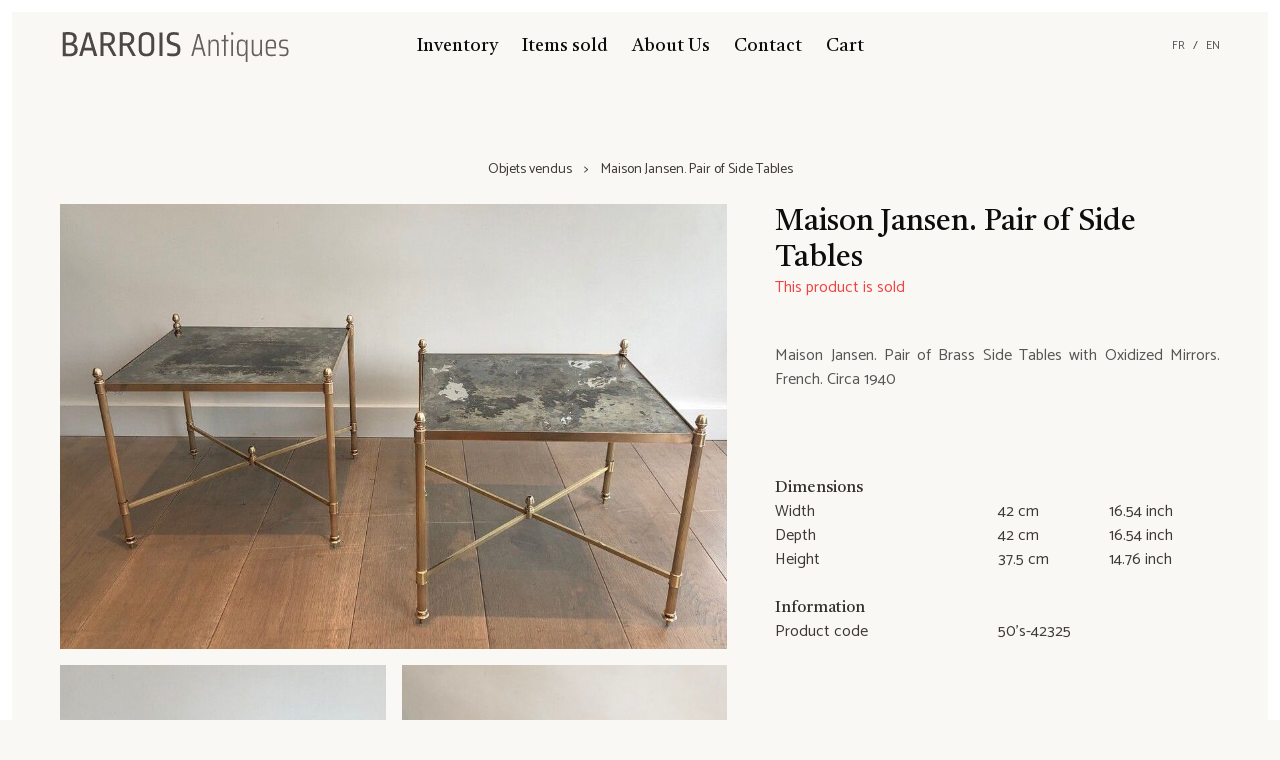

--- FILE ---
content_type: text/html; charset=utf-8
request_url: https://www.barroisantiques.com/en/product/paire-de-bouts-de-canape-maison-jansen-1634196795886/
body_size: 13793
content:
<!DOCTYPE html><html lang="en"><head><meta charSet="utf-8"/><meta content="ie=edge" http-equiv="x-ua-compatible"/><meta content="width=device-width, initial-scale=1, shrink-to-fit=no" name="viewport"/><meta name="theme-color" content="#513d2b"/><meta data-react-helmet="true" content="Maison,Jansen.,Pair,Side,Tables" name="keywords"/><meta data-react-helmet="true" content="Maison Jansen. Pair of Brass Side Tables with Oxidized Mirrors. French. Circa 1940" name="description"/><meta name="generator" content="Gatsby 4.13.1"/><style data-href="/styles.14950cb20867281369e9.css" data-identity="gatsby-global-css">/*
! tailwindcss v3.0.24 | MIT License | https://tailwindcss.com
*/*,:after,:before{border:0 solid #e5e7eb;box-sizing:border-box}:after,:before{--tw-content:""}html{-webkit-text-size-adjust:100%;font-family:Catamaran,ui-sans-serif,system-ui,-apple-system,Segoe UI,Roboto,Ubuntu,Cantarell,Noto Sans,sans-serif,BlinkMacSystemFont;line-height:1.5;-moz-tab-size:4;-o-tab-size:4;tab-size:4}body{line-height:inherit;margin:0}hr{border-top-width:1px;color:inherit;height:0}abbr:where([title]){-webkit-text-decoration:underline dotted;text-decoration:underline dotted}h1,h2,h3,h4,h5,h6{font-size:inherit;font-weight:inherit}a{color:inherit;text-decoration:inherit}b,strong{font-weight:bolder}code,kbd,pre,samp{font-family:ui-monospace,SFMono-Regular,Menlo,Monaco,Consolas,Liberation Mono,Courier New,monospace;font-size:1em}small{font-size:80%}sub,sup{font-size:75%;line-height:0;position:relative;vertical-align:baseline}sub{bottom:-.25em}sup{top:-.5em}table{border-collapse:collapse;border-color:inherit;text-indent:0}button,input,optgroup,select,textarea{color:inherit;font-family:inherit;font-size:100%;line-height:inherit;margin:0;padding:0}button,select{text-transform:none}[type=button],[type=reset],[type=submit],button{-webkit-appearance:button;background-color:transparent;background-image:none}:-moz-focusring{outline:auto}:-moz-ui-invalid{box-shadow:none}progress{vertical-align:baseline}::-webkit-inner-spin-button,::-webkit-outer-spin-button{height:auto}[type=search]{-webkit-appearance:textfield;outline-offset:-2px}::-webkit-search-decoration{-webkit-appearance:none}::-webkit-file-upload-button{-webkit-appearance:button;font:inherit}summary{display:list-item}blockquote,dd,dl,figure,h1,h2,h3,h4,h5,h6,hr,p,pre{margin:0}fieldset{margin:0}fieldset,legend{padding:0}menu,ol,ul{list-style:none;margin:0;padding:0}textarea{resize:vertical}input::-moz-placeholder,textarea::-moz-placeholder{color:#9ca3af;opacity:1}input:-ms-input-placeholder,textarea:-ms-input-placeholder{color:#9ca3af;opacity:1}input::placeholder,textarea::placeholder{color:#9ca3af;opacity:1}[role=button],button{cursor:pointer}:disabled{cursor:default}audio,canvas,embed,iframe,img,object,svg,video{display:block;vertical-align:middle}img,video{height:auto;max-width:100%}[hidden]{display:none}*,:after,:before{--tw-translate-x:0;--tw-translate-y:0;--tw-rotate:0;--tw-skew-x:0;--tw-skew-y:0;--tw-scale-x:1;--tw-scale-y:1;--tw-pan-x: ;--tw-pan-y: ;--tw-pinch-zoom: ;--tw-scroll-snap-strictness:proximity;--tw-ordinal: ;--tw-slashed-zero: ;--tw-numeric-figure: ;--tw-numeric-spacing: ;--tw-numeric-fraction: ;--tw-ring-inset: ;--tw-ring-offset-width:0px;--tw-ring-offset-color:#fff;--tw-ring-color:rgba(59,130,246,.5);--tw-ring-offset-shadow:0 0 transparent;--tw-ring-shadow:0 0 transparent;--tw-shadow:0 0 transparent;--tw-shadow-colored:0 0 transparent;--tw-blur: ;--tw-brightness: ;--tw-contrast: ;--tw-grayscale: ;--tw-hue-rotate: ;--tw-invert: ;--tw-saturate: ;--tw-sepia: ;--tw-drop-shadow: ;--tw-backdrop-blur: ;--tw-backdrop-brightness: ;--tw-backdrop-contrast: ;--tw-backdrop-grayscale: ;--tw-backdrop-hue-rotate: ;--tw-backdrop-invert: ;--tw-backdrop-opacity: ;--tw-backdrop-saturate: ;--tw-backdrop-sepia: }.visible{visibility:visible!important}.fixed{position:fixed!important}.absolute{position:absolute!important}.relative{position:relative!important}.sticky{position:-webkit-sticky!important;position:sticky!important}.top-0{top:0!important}.right-0{right:0!important}.bottom-0{bottom:0!important}.left-0{left:0!important}.bottom-6{bottom:1.5rem!important}.right-6{right:1.5rem!important}.top-6{top:1.5rem!important}.z-0{z-index:0!important}.col-span-2{grid-column:span 2/span 2!important}.col-span-4{grid-column:span 4/span 4!important}.float-left{float:left!important}.m-0{margin:0!important}.m-3{margin:.75rem!important}.mx-auto{margin-left:auto!important;margin-right:auto!important}.mx-6{margin-left:1.5rem!important;margin-right:1.5rem!important}.mx-2{margin-left:.5rem!important;margin-right:.5rem!important}.my-20{margin-bottom:5rem!important;margin-top:5rem!important}.my-5{margin-bottom:1.25rem!important;margin-top:1.25rem!important}.my-12{margin-bottom:3rem!important;margin-top:3rem!important}.my-3{margin-bottom:.75rem!important;margin-top:.75rem!important}.my-6{margin-bottom:1.5rem!important;margin-top:1.5rem!important}.mx-0{margin-left:0!important;margin-right:0!important}.mx-12{margin-left:3rem!important;margin-right:3rem!important}.mb-12{margin-bottom:3rem!important}.mt-12{margin-top:3rem!important}.mt-3{margin-top:.75rem!important}.mb-6{margin-bottom:1.5rem!important}.mt-4{margin-top:1rem!important}.mt-2{margin-top:.5rem!important}.mt-20{margin-top:5rem!important}.mb-3{margin-bottom:.75rem!important}.mt-24{margin-top:6rem!important}.mr-3{margin-right:.75rem!important}.mb-4{margin-bottom:1rem!important}.mt-6{margin-top:1.5rem!important}.mr-6{margin-right:1.5rem!important}.mb-0{margin-bottom:0!important}.mr-2{margin-right:.5rem!important}.mb-5{margin-bottom:1.25rem!important}.mt-10{margin-top:2.5rem!important}.mb-10{margin-bottom:2.5rem!important}.ml-6{margin-left:1.5rem!important}.mb-2{margin-bottom:.5rem!important}.box-border{box-sizing:border-box!important}.block{display:block!important}.inline-block{display:inline-block!important}.flex{display:flex!important}.table{display:table!important}.grid{display:grid!important}.\!contents,.contents{display:contents!important}.hidden{display:none!important}.h-v-2\/3{height:66.666vh!important}.h-24{height:6rem!important}.h-8{height:2rem!important}.h-14{height:3.5rem!important}.h-full{height:100%!important}.min-h-home{min-height:calc(100vh - 1.5rem)!important}.w-full{width:100%!important}.w-14{width:3.5rem!important}.w-auto{width:auto!important}.w-20{width:5rem!important}.w-24{width:6rem!important}.\!w-full{width:100%!important}.min-w-80{min-width:20rem!important}.min-w-full{min-width:100%!important}.max-w-md{max-width:28rem!important}.max-w-screen-md{max-width:768px!important}.\!max-w-screen-sm{max-width:640px!important}.max-w-full{max-width:100%!important}.max-w-screen-sm{max-width:640px!important}.max-w-screen-lg{max-width:1024px!important}.max-w-screen-2xl{max-width:1536px!important}.flex-1{flex:1 1 0%!important}.flex-w-3\/5{flex:1 1 60%!important}.flex-w-2\/5{flex:1 1 40%!important}.flex-auto{flex:1 1 auto!important}.flex-shrink{flex-shrink:1!important}.table-auto{table-layout:auto!important}.rotate-180{--tw-rotate:180deg!important}.rotate-180,.transform{transform:translate(var(--tw-translate-x),var(--tw-translate-y)) rotate(var(--tw-rotate)) skewX(var(--tw-skew-x)) skewY(var(--tw-skew-y)) scaleX(var(--tw-scale-x)) scaleY(var(--tw-scale-y))!important}.cursor-pointer{cursor:pointer!important}.resize{resize:both!important}.appearance-none{-webkit-appearance:none!important;-moz-appearance:none!important;appearance:none!important}.grid-cols-1{grid-template-columns:repeat(1,minmax(0,1fr))!important}.grid-cols-3{grid-template-columns:repeat(3,minmax(0,1fr))!important}.grid-cols-2{grid-template-columns:repeat(2,minmax(0,1fr))!important}.grid-cols-4{grid-template-columns:repeat(4,minmax(0,1fr))!important}.flex-row{flex-direction:row!important}.flex-col{flex-direction:column!important}.flex-col-reverse{flex-direction:column-reverse!important}.flex-wrap{flex-wrap:wrap!important}.content-center{align-content:center!important}.items-center{align-items:center!important}.\!justify-start,.justify-start{justify-content:flex-start!important}.justify-end{justify-content:flex-end!important}.\!justify-center,.justify-center{justify-content:center!important}.justify-between{justify-content:space-between!important}.justify-around{justify-content:space-around!important}.gap-6{gap:1.5rem!important}.gap-4{gap:1rem!important}.gap-y-12{row-gap:3rem!important}.space-x-1>:not([hidden])~:not([hidden]){--tw-space-x-reverse:0!important;margin-left:calc(.25rem*(1 - var(--tw-space-x-reverse)))!important;margin-right:calc(.25rem*var(--tw-space-x-reverse))!important}.space-x-3>:not([hidden])~:not([hidden]){--tw-space-x-reverse:0!important;margin-left:calc(.75rem*(1 - var(--tw-space-x-reverse)))!important;margin-right:calc(.75rem*var(--tw-space-x-reverse))!important}.space-y-6>:not([hidden])~:not([hidden]){--tw-space-y-reverse:0!important;margin-bottom:calc(1.5rem*var(--tw-space-y-reverse))!important;margin-top:calc(1.5rem*(1 - var(--tw-space-y-reverse)))!important}.space-y-0>:not([hidden])~:not([hidden]){--tw-space-y-reverse:0!important;margin-bottom:calc(0px*var(--tw-space-y-reverse))!important;margin-top:calc(0px*(1 - var(--tw-space-y-reverse)))!important}.space-x-2>:not([hidden])~:not([hidden]){--tw-space-x-reverse:0!important;margin-left:calc(.5rem*(1 - var(--tw-space-x-reverse)))!important;margin-right:calc(.5rem*var(--tw-space-x-reverse))!important}.space-x-12>:not([hidden])~:not([hidden]){--tw-space-x-reverse:0!important;margin-left:calc(3rem*(1 - var(--tw-space-x-reverse)))!important;margin-right:calc(3rem*var(--tw-space-x-reverse))!important}.space-x-4>:not([hidden])~:not([hidden]){--tw-space-x-reverse:0!important;margin-left:calc(1rem*(1 - var(--tw-space-x-reverse)))!important;margin-right:calc(1rem*var(--tw-space-x-reverse))!important}.space-y-3>:not([hidden])~:not([hidden]){--tw-space-y-reverse:0!important;margin-bottom:calc(.75rem*var(--tw-space-y-reverse))!important;margin-top:calc(.75rem*(1 - var(--tw-space-y-reverse)))!important}.space-y-12>:not([hidden])~:not([hidden]){--tw-space-y-reverse:0!important;margin-bottom:calc(3rem*var(--tw-space-y-reverse))!important;margin-top:calc(3rem*(1 - var(--tw-space-y-reverse)))!important}.space-x-6>:not([hidden])~:not([hidden]){--tw-space-x-reverse:0!important;margin-left:calc(1.5rem*(1 - var(--tw-space-x-reverse)))!important;margin-right:calc(1.5rem*var(--tw-space-x-reverse))!important}.space-x-10>:not([hidden])~:not([hidden]){--tw-space-x-reverse:0!important;margin-left:calc(2.5rem*(1 - var(--tw-space-x-reverse)))!important;margin-right:calc(2.5rem*var(--tw-space-x-reverse))!important}.self-center{align-self:center!important}.overflow-auto{overflow:auto!important}.overflow-hidden,.truncate{overflow:hidden!important}.truncate{white-space:nowrap!important}.overflow-ellipsis,.truncate{text-overflow:ellipsis!important}.whitespace-nowrap{white-space:nowrap!important}.rounded-none{border-radius:0!important}.rounded-full{border-radius:9999px!important}.border{border-width:1px!important}.border-b-2{border-bottom-width:2px!important}.border-t{border-top-width:1px!important}.border-b{border-bottom-width:1px!important}.border-solid{border-style:solid!important}.border-light-500{--tw-border-opacity:1!important;border-color:rgba(242,237,227,var(--tw-border-opacity))!important}.border-secondary-700{--tw-border-opacity:1!important;border-color:rgba(128,110,87,var(--tw-border-opacity))!important}.bg-primary-700{--tw-bg-opacity:1!important;background-color:rgba(61,46,32,var(--tw-bg-opacity))!important}.bg-light-50{background-color:rgba(254,254,254,var(--tw-bg-opacity))!important}.bg-light-100,.bg-light-50{--tw-bg-opacity:1!important}.bg-light-100{background-color:rgba(254,253,252,var(--tw-bg-opacity))!important}.bg-white-50{background-color:rgba(255,255,255,var(--tw-bg-opacity))!important}.bg-dark-500,.bg-white-50{--tw-bg-opacity:1!important}.bg-dark-500{background-color:rgba(14,13,12,var(--tw-bg-opacity))!important}.bg-black-300{--tw-bg-opacity:1!important;background-color:rgba(154,154,155,var(--tw-bg-opacity))!important}.bg-transparent{background-color:transparent!important}.bg-light-200{--tw-bg-opacity:1!important;background-color:rgba(252,251,248,var(--tw-bg-opacity))!important}.bg-opacity-0{--tw-bg-opacity:0!important}.bg-opacity-80{--tw-bg-opacity:0.8!important}.p-6{padding:1.5rem!important}.p-0{padding:0!important}.px-3{padding-left:.75rem!important;padding-right:.75rem!important}.py-1\.5{padding-bottom:.375rem!important;padding-top:.375rem!important}.py-1{padding-bottom:.25rem!important;padding-top:.25rem!important}.px-2{padding-left:.5rem!important;padding-right:.5rem!important}.px-4{padding-left:1rem!important;padding-right:1rem!important}.py-2{padding-bottom:.5rem!important;padding-top:.5rem!important}.py-4{padding-bottom:1rem!important;padding-top:1rem!important}.px-12{padding-left:3rem!important;padding-right:3rem!important}.px-6{padding-left:1.5rem!important;padding-right:1.5rem!important}.py-0{padding-bottom:0!important;padding-top:0!important}.pb-2{padding-bottom:.5rem!important}.pt-3{padding-top:.75rem!important}.text-left{text-align:left!important}.text-center{text-align:center!important}.text-right{text-align:right!important}.text-justify{text-align:justify!important}.align-top{vertical-align:top!important}.font-serif{font-family:Castoro,ui-serif,serif!important}.text-lg{font-size:1.125rem!important;line-height:1.75rem!important}.text-3xl{font-size:1.875rem!important;line-height:2.25rem!important}.text-2xl{font-size:1.5rem!important;line-height:2rem!important}.text-sm{font-size:.875rem!important;line-height:1.25rem!important}.text-xs{font-size:.75rem!important;line-height:1rem!important}.text-xl{font-size:1.25rem!important;line-height:1.75rem!important}.font-bold{font-weight:700!important}.normal-case{text-transform:none!important}.italic{font-style:italic!important}.leading-4{line-height:1rem!important}.leading-normal{line-height:1.5!important}.leading-10{line-height:2.5rem!important}.text-white-500{--tw-text-opacity:1!important;color:rgba(251,254,253,var(--tw-text-opacity))!important}.text-danger-500{--tw-text-opacity:1!important;color:rgba(206,64,33,var(--tw-text-opacity))!important}.text-light-800{--tw-text-opacity:1!important;color:rgba(145,142,136,var(--tw-text-opacity))!important}.text-secondary-500{--tw-text-opacity:1!important;color:rgba(173,149,117,var(--tw-text-opacity))!important}.text-neutral-800{--tw-text-opacity:1!important;color:rgba(61,58,54,var(--tw-text-opacity))!important}.text-neutral-500{--tw-text-opacity:1!important;color:rgba(102,96,90,var(--tw-text-opacity))!important}.text-light-700{--tw-text-opacity:1!important;color:rgba(182,178,170,var(--tw-text-opacity))!important}.\!text-secondary-700{--tw-text-opacity:1!important;color:rgba(128,110,87,var(--tw-text-opacity))!important}.text-dark-500{color:rgba(14,13,12,var(--tw-text-opacity))!important}.text-dark-500,.text-red-500{--tw-text-opacity:1!important}.text-red-500{color:rgba(239,68,68,var(--tw-text-opacity))!important}.text-dark-400{--tw-text-opacity:1!important;color:rgba(86,86,85,var(--tw-text-opacity))!important}.text-dark-800{--tw-text-opacity:1!important;color:rgba(8,8,7,var(--tw-text-opacity))!important}.text-neutral-700{--tw-text-opacity:1!important;color:rgba(77,72,68,var(--tw-text-opacity))!important}.text-gray-400{color:rgba(156,163,175,var(--tw-text-opacity))!important}.text-gray-400,.text-red-800{--tw-text-opacity:1!important}.text-red-800{color:rgba(153,27,27,var(--tw-text-opacity))!important}.underline{-webkit-text-decoration-line:underline!important;text-decoration-line:underline!important}.line-through{-webkit-text-decoration-line:line-through!important;text-decoration-line:line-through!important}.opacity-100{opacity:1!important}.outline-none{outline:2px solid transparent!important;outline-offset:2px!important}.outline{outline-style:solid!important}.blur{--tw-blur:blur(8px)!important}.blur,.filter{filter:var(--tw-blur) var(--tw-brightness) var(--tw-contrast) var(--tw-grayscale) var(--tw-hue-rotate) var(--tw-invert) var(--tw-saturate) var(--tw-sepia) var(--tw-drop-shadow)!important}.transition{transition-duration:.15s!important;transition-property:color,background-color,border-color,fill,stroke,opacity,box-shadow,transform,filter,-webkit-text-decoration-color,-webkit-backdrop-filter!important;transition-property:color,background-color,border-color,text-decoration-color,fill,stroke,opacity,box-shadow,transform,filter,backdrop-filter!important;transition-property:color,background-color,border-color,text-decoration-color,fill,stroke,opacity,box-shadow,transform,filter,backdrop-filter,-webkit-text-decoration-color,-webkit-backdrop-filter!important;transition-timing-function:cubic-bezier(.4,0,.2,1)!important}.ease-in-out{transition-timing-function:cubic-bezier(.4,0,.2,1)!important}.hover\:bg-primary-900:hover{--tw-bg-opacity:1!important;background-color:rgba(40,30,21,var(--tw-bg-opacity))!important}.hover\:text-secondary-500:hover{--tw-text-opacity:1!important;color:rgba(173,149,117,var(--tw-text-opacity))!important}.focus\:outline-none:focus{outline:2px solid transparent!important;outline-offset:2px!important}p{margin-bottom:1.5rem;text-align:justify}html{--tw-bg-opacity:1;--tw-border-opacity:1;background-color:rgba(250,248,244,var(--tw-bg-opacity));border-color:rgba(255,255,255,var(--tw-border-opacity))}@media (min-width:768px){html{border-width:.75rem}}html{color:rgba(61,58,54,var(--tw-text-opacity))}footer,html{--tw-text-opacity:1}footer{color:rgba(102,96,90,var(--tw-text-opacity));font-size:.875rem;line-height:1.25rem}h1,h2,h3,h4,h5,h6{--tw-text-opacity:1;color:rgba(50,47,44,var(--tw-text-opacity));font-family:Castoro,ui-serif,serif}@media (min-width:640px){.sm\:mx-auto{margin-left:auto!important;margin-right:auto!important}}@media (min-width:768px){.md\:relative{position:relative!important}.md\:right-0{right:0!important}.md\:col-span-2{grid-column:span 2/span 2!important}.md\:mx-auto{margin-left:auto!important;margin-right:auto!important}.md\:my-0{margin-bottom:0!important;margin-top:0!important}.md\:mx-12{margin-left:3rem!important;margin-right:3rem!important}.md\:mt-24{margin-top:6rem!important}.md\:mt-10{margin-top:2.5rem!important}.md\:mb-0{margin-bottom:0!important}.md\:-mt-3{margin-top:-.75rem!important}.md\:mt-0{margin-top:0!important}.md\:mb-6{margin-bottom:1.5rem!important}.md\:grid{display:grid!important}.md\:hidden{display:none!important}.md\:h-screen{height:100vh!important}.md\:min-h-screen{min-height:100vh!important}.md\:w-auto{width:auto!important}.md\:grid-cols-2{grid-template-columns:repeat(2,minmax(0,1fr))!important}.md\:grid-cols-3{grid-template-columns:repeat(3,minmax(0,1fr))!important}.md\:flex-row{flex-direction:row!important}.md\:flex-col{flex-direction:column!important}.md\:items-start{align-items:flex-start!important}.md\:justify-around{justify-content:space-around!important}.md\:gap-12{gap:3rem!important}.md\:space-x-12>:not([hidden])~:not([hidden]){--tw-space-x-reverse:0!important;margin-left:calc(3rem*(1 - var(--tw-space-x-reverse)))!important;margin-right:calc(3rem*var(--tw-space-x-reverse))!important}.md\:space-y-0>:not([hidden])~:not([hidden]){--tw-space-y-reverse:0!important;margin-bottom:calc(0px*var(--tw-space-y-reverse))!important;margin-top:calc(0px*(1 - var(--tw-space-y-reverse)))!important}.md\:truncate{overflow:hidden!important;text-overflow:ellipsis!important;white-space:nowrap!important}.md\:bg-dark-50{--tw-bg-opacity:1!important;background-color:rgba(243,243,243,var(--tw-bg-opacity))!important}.md\:px-0{padding-left:0!important;padding-right:0!important}.md\:py-5{padding-bottom:1.25rem!important;padding-top:1.25rem!important}.md\:text-left{text-align:left!important}.md\:text-5xl{font-size:3rem!important;line-height:1!important}.md\:text-3xl{font-size:1.875rem!important;line-height:2.25rem!important}.md\:text-dark-50{--tw-text-opacity:1!important;color:rgba(243,243,243,var(--tw-text-opacity))!important}}@media (min-width:1024px){.lg\:absolute{position:absolute!important}.lg\:left-0{left:0!important}.lg\:\!flex,.lg\:flex{display:flex!important}.lg\:grid-cols-4{grid-template-columns:repeat(4,minmax(0,1fr))!important}.lg\:grid-cols-3{grid-template-columns:repeat(3,minmax(0,1fr))!important}.lg\:flex-row{flex-direction:row!important}}</style><style data-styled="" data-styled-version="5.3.5">.jIhtJI{background:transparent;color:#565655;padding:0 !important;min-height:auto !important;line-height:inherit;!important;outline:none;}/*!sc*/
.jIhtJI:hover{background:transparent;color:#0d0c0b;}/*!sc*/
.jIhtJI:focus{outline:none;}/*!sc*/
.jIhtJI:disabled{opacity:0.2;}/*!sc*/
data-styled.g3[id="styles__ButtonSC-sc-52as6i-0"]{content:"jIhtJI,"}/*!sc*/
.gUimMp{display:-webkit-box;display:-webkit-flex;display:-ms-flexbox;display:flex;-webkit-flex-direction:column;-ms-flex-direction:column;flex-direction:column;width:100%;margin:0 auto;padding:0 1.5rem;}/*!sc*/
@media only screen and (min-width:640px){.gUimMp{padding:0 3rem;}}/*!sc*/
.gUimMp .public-DraftStyleDefault-block{margin-bottom:1.45rem;}/*!sc*/
data-styled.g21[id="Content__ContentSC-sc-1s6knx2-0"]{content:"gUimMp,"}/*!sc*/
.bUToWs::first-letter{text-transform:uppercase;}/*!sc*/
data-styled.g23[id="Title__TitleSC-sc-1pkyai-0"]{content:"bUToWs,"}/*!sc*/
.cVBuPg:not(:first-child){margin-left:0.75rem;}/*!sc*/
.cVBuPg:not(:first-child):before{content:'>';display:inline-block;margin-right:0.75rem;}/*!sc*/
data-styled.g24[id="Breadcrumb__ChevronSC-sc-1975nzn-0"]{content:"cVBuPg,"}/*!sc*/
.iohrQa{position:relative;height:48px;width:48px;display:none;}/*!sc*/
@media only screen and (max-width:1024px){.iohrQa{display:block;position:absolute;left:0;}}/*!sc*/
.iohrQa .hamburger-top,.iohrQa .hamburger-bottom{position:absolute;top:0;left:0;width:48px;height:48px;-webkit-transition:-webkit-transform 0.25s cubic-bezier(0.4,0.01,0.165,0.99),-webkit-transform 0.25s cubic-bezier(0.4,0.01,0.165,0.99);-webkit-transition:transform 0.25s cubic-bezier(0.4,0.01,0.165,0.99),-webkit-transform 0.25s cubic-bezier(0.4,0.01,0.165,0.99);transition:transform 0.25s cubic-bezier(0.4,0.01,0.165,0.99),-webkit-transform 0.25s cubic-bezier(0.4,0.01,0.165,0.99);-webkit-transform:rotate(0);-ms-transform:rotate(0);transform:rotate(0);}/*!sc*/
.iohrQa .hamburger-top span,.iohrQa .hamburger-bottom span{display:block;width:17px;height:1px;background:#000;position:absolute;left:16px;z-index:1;}/*!sc*/
.iohrQa .hamburger-top span{top:23px;-webkit-transform:translateY(-3px);-ms-transform:translateY(-3px);transform:translateY(-3px);}/*!sc*/
.iohrQa .hamburger-bottom span{bottom:23px;-webkit-transform:translateY(3px);-ms-transform:translateY(3px);transform:translateY(3px);}/*!sc*/
.iohrQa.is-open .hamburger-top{-webkit-transform:rotate(45deg);-ms-transform:rotate(45deg);transform:rotate(45deg);}/*!sc*/
.iohrQa.is-open .hamburger-top span{-webkit-transform:translateY(0px);-ms-transform:translateY(0px);transform:translateY(0px);top:23px;}/*!sc*/
.iohrQa.is-open .hamburger-bottom{-webkit-transform:rotate(-45deg);-ms-transform:rotate(-45deg);transform:rotate(-45deg);}/*!sc*/
.iohrQa.is-open .hamburger-bottom span{-webkit-transform:translateY(0px);-ms-transform:translateY(0px);transform:translateY(0px);bottom:23px;}/*!sc*/
data-styled.g25[id="Hamburger__HamburgerSC-sc-kq9kez-0"]{content:"iohrQa,"}/*!sc*/
.isFfQE img,.isFfQE ul,.isFfQE li,.isFfQE a{margin:0;}/*!sc*/
data-styled.g26[id="Header__HeaderSC-sc-8xja4y-0"]{content:"isFfQE,"}/*!sc*/
</style><title data-react-helmet="true">Maison Jansen. Pair of Side Tables - Barrois Antiques</title><link data-react-helmet="true" href="https://www.barroisantiques.com/en/product/paire-de-bouts-de-canape-maison-jansen-1634196795886/" rel="canonical"/><link rel="sitemap" type="application/xml" href="/sitemap/sitemap-index.xml"/><link rel="icon" href="/favicon-32x32.png?v=8063e4030e4f4f17d4c926e47300db90" type="image/png"/><link rel="icon" href="/favicon.svg?v=8063e4030e4f4f17d4c926e47300db90" type="image/svg+xml"/><link rel="manifest" href="/manifest.webmanifest" crossorigin="anonymous"/><link rel="apple-touch-icon" sizes="48x48" href="/icons/icon-48x48.png?v=8063e4030e4f4f17d4c926e47300db90"/><link rel="apple-touch-icon" sizes="72x72" href="/icons/icon-72x72.png?v=8063e4030e4f4f17d4c926e47300db90"/><link rel="apple-touch-icon" sizes="96x96" href="/icons/icon-96x96.png?v=8063e4030e4f4f17d4c926e47300db90"/><link rel="apple-touch-icon" sizes="144x144" href="/icons/icon-144x144.png?v=8063e4030e4f4f17d4c926e47300db90"/><link rel="apple-touch-icon" sizes="192x192" href="/icons/icon-192x192.png?v=8063e4030e4f4f17d4c926e47300db90"/><link rel="apple-touch-icon" sizes="256x256" href="/icons/icon-256x256.png?v=8063e4030e4f4f17d4c926e47300db90"/><link rel="apple-touch-icon" sizes="384x384" href="/icons/icon-384x384.png?v=8063e4030e4f4f17d4c926e47300db90"/><link rel="apple-touch-icon" sizes="512x512" href="/icons/icon-512x512.png?v=8063e4030e4f4f17d4c926e47300db90"/><link href="https://fonts.googleapis.com/css2?family=Castoro&amp;family=Catamaran&amp;display=swap" rel="stylesheet"/><link as="script" rel="preload" href="/webpack-runtime-a1acd13308d0ebf0b2f6.js"/><link as="script" rel="preload" href="/framework-64c757395e3fec1f261b.js"/><link as="script" rel="preload" href="/29107295-459c587b2e51e641279e.js"/><link as="script" rel="preload" href="/7112840a-72b735639fba61ed137d.js"/><link as="script" rel="preload" href="/b92baa92-836e8d8fbf23a707228b.js"/><link as="script" rel="preload" href="/app-a5ce3e24ffb5c714260c.js"/><link as="script" rel="preload" href="/2ed4266c175cc1269f60ba8a5f85bc210e6cf418-a9a1ca96bc56dad6ffcf.js"/><link as="script" rel="preload" href="/0c52256fd30fbf896606d11c66db715bc27911de-d33ff23a70a4727dee54.js"/><link as="script" rel="preload" href="/component---src-pages-en-product-produit-pathname-tsx-d4bb073966d2ec7634e3.js"/><link as="fetch" rel="preload" href="/page-data/en/product/paire-de-bouts-de-canape-maison-jansen-1634196795886/page-data.json" crossorigin="anonymous"/><link as="fetch" rel="preload" href="/page-data/sq/d/54525325.json" crossorigin="anonymous"/><link as="fetch" rel="preload" href="/page-data/app-data.json" crossorigin="anonymous"/></head><body><div id="___gatsby"><div style="outline:none" tabindex="-1" id="gatsby-focus-wrapper"><div class="flex flex-col md:min-h-screen"><header class="Header__HeaderSC-sc-8xja4y-0 isFfQE flex flex-col items-center md:mx-12 w-full md:w-auto mb-10 z-0"><div class="relative flex flex-col lg:flex-row items-center justify-center w-full pb-2 md:py-5 w-full box-border"><a class="Hamburger__HamburgerSC-sc-kq9kez-0 iohrQa"><span class="hamburger-top"><span></span></span><span class="hamburger-bottom"><span></span></span></a><a aria-label="Barrois Antiques" class="lg:absolute lg:left-0" href="/"><svg fill="none" height="48" viewBox="0 0 463 96" width="230"><path d="M13.072 0.975996C18.112 0.975996 21.952 2.008 24.592 4.072C27.232 6.136 28.552 8.944 28.552 12.496V14.08C28.552 19.12 26.344 22.6 21.928 24.52C24.616 25.096 26.704 26.344 28.192 28.264C29.728 30.136 30.496 32.464 30.496 35.248V36.832C30.496 40.816 29.08 43.984 26.248 46.336C23.464 48.688 19.24 49.864 13.576 49.864C10.36 49.864 5.968 49.72 0.4 49.432V1.264C4.816 1.072 9.04 0.975996 13.072 0.975996ZM12.136 6.232C10.408 6.232 8.536 6.304 6.52 6.448V22.576H13.576C16.456 22.576 18.64 21.88 20.128 20.488C21.664 19.096 22.432 17.152 22.432 14.656V13.432C22.432 11.032 21.616 9.232 19.984 8.032C18.352 6.832 15.736 6.232 12.136 6.232ZM6.52 27.544V44.104C8.104 44.248 9.4 44.368 10.408 44.464C11.464 44.512 12.52 44.536 13.576 44.536C17.272 44.536 19.984 43.84 21.712 42.448C23.488 41.008 24.376 39.016 24.376 36.472V34.96C24.376 30.016 20.92 27.544 14.008 27.544H6.52ZM55.5835 1.84L70.0555 49H63.4315L60.3355 38.056H42.9835L39.8875 49H33.6235L48.0235 1.84H55.5835ZM51.6955 7.456L44.4955 32.584H58.8235L51.6955 7.456ZM88.9358 0.975996C94.5998 0.975996 98.7758 2.08 101.464 4.288C104.152 6.496 105.496 9.592 105.496 13.576V15.376C105.496 18.16 104.728 20.632 103.192 22.792C101.656 24.904 99.4478 26.392 96.5678 27.256L108.808 49H101.968L90.5198 28.552C90.1358 28.6 89.3678 28.624 88.2158 28.624C86.2958 28.624 84.3998 28.552 82.5278 28.408V49H76.4078V1.264C81.7838 1.072 85.9598 0.975996 88.9358 0.975996ZM88.7918 6.16C87.2078 6.16 85.1198 6.208 82.5278 6.304V23.296C85.1198 23.536 87.2798 23.656 89.0078 23.656C95.9198 23.656 99.3758 20.848 99.3758 15.232V13.792C99.3758 11.2 98.5358 9.28 96.8558 8.032C95.1758 6.784 92.4878 6.16 88.7918 6.16ZM127.819 0.975996C133.483 0.975996 137.659 2.08 140.347 4.288C143.035 6.496 144.379 9.592 144.379 13.576V15.376C144.379 18.16 143.611 20.632 142.075 22.792C140.539 24.904 138.331 26.392 135.451 27.256L147.691 49H140.851L129.403 28.552C129.019 28.6 128.251 28.624 127.099 28.624C125.179 28.624 123.283 28.552 121.411 28.408V49H115.291V1.264C120.667 1.072 124.843 0.975996 127.819 0.975996ZM127.675 6.16C126.091 6.16 124.003 6.208 121.411 6.304V23.296C124.003 23.536 126.163 23.656 127.891 23.656C134.803 23.656 138.259 20.848 138.259 15.232V13.792C138.259 11.2 137.419 9.28 135.739 8.032C134.059 6.784 131.371 6.16 127.675 6.16ZM169.017 0.975996C174.393 0.975996 178.353 2.32 180.897 5.008C183.441 7.696 184.713 11.512 184.713 16.456V34.384C184.713 39.328 183.441 43.144 180.897 45.832C178.353 48.52 174.393 49.864 169.017 49.864C163.641 49.864 159.681 48.52 157.137 45.832C154.593 43.144 153.321 39.328 153.321 34.384V16.456C153.321 11.512 154.593 7.696 157.137 5.008C159.681 2.32 163.641 0.975996 169.017 0.975996ZM169.017 6.376C165.849 6.376 163.449 7.168 161.817 8.752C160.233 10.336 159.441 12.664 159.441 15.736V35.032C159.441 38.104 160.233 40.456 161.817 42.088C163.449 43.672 165.849 44.464 169.017 44.464C172.185 44.464 174.561 43.672 176.145 42.088C177.777 40.456 178.593 38.104 178.593 35.032V15.808C178.593 12.736 177.777 10.408 176.145 8.824C174.561 7.192 172.185 6.376 169.017 6.376ZM201.286 1.84V49H195.166V1.84H201.286ZM223.919 0.975996C226.511 0.975996 229.895 1.36 234.071 2.128L233.927 7.528C229.991 6.76 226.655 6.376 223.919 6.376C221.135 6.376 219.119 6.928 217.871 8.032C216.671 9.136 216.071 10.816 216.071 13.072V14.944C216.071 16.144 216.215 17.104 216.503 17.824C216.839 18.496 217.415 19.096 218.231 19.624C219.047 20.104 220.271 20.608 221.903 21.136L228.599 23.368C231.815 24.472 234.071 25.936 235.367 27.76C236.711 29.584 237.383 32.248 237.383 35.752V37.12C237.383 41.392 236.135 44.584 233.639 46.696C231.191 48.808 227.159 49.864 221.543 49.864C218.807 49.864 215.303 49.384 211.031 48.424L211.175 42.88C215.159 43.84 218.567 44.32 221.399 44.32C224.999 44.32 227.543 43.792 229.031 42.736C230.519 41.632 231.263 39.928 231.263 37.624V35.248C231.263 33.568 230.879 32.296 230.111 31.432C229.391 30.52 228.095 29.752 226.223 29.128L218.807 26.68C215.495 25.576 213.191 24.16 211.895 22.432C210.599 20.656 209.951 17.992 209.951 14.44V13.648C209.951 9.472 211.055 6.328 213.263 4.216C215.519 2.056 219.071 0.975996 223.919 0.975996ZM277.707 49L274.251 36.008H259.979L256.587 49H252.747L264.843 4.968H269.515L281.611 49H277.707ZM267.275 10.088H266.955L260.939 32.68H273.291L267.275 10.088ZM304.342 29.544C304.342 26.344 304.193 24.04 303.894 22.632C303.595 21.224 302.998 20.2853 302.102 19.816C301.249 19.3467 299.862 19.112 297.942 19.112C295.723 19.112 294.102 19.6453 293.078 20.712C292.097 21.736 291.478 23.1013 291.222 24.808C290.966 26.5147 290.838 28.9467 290.838 32.104V49H287.254V16.36H290.326L290.582 21.032H290.902C291.414 19.4107 292.289 18.152 293.526 17.256C294.763 16.3173 296.662 15.848 299.222 15.848C301.697 15.848 303.553 16.2747 304.79 17.128C306.027 17.9387 306.859 19.2187 307.286 20.968C307.713 22.7173 307.926 25.2133 307.926 28.456V49H304.342V29.544ZM318.363 49V19.496H313.435V16.36H318.363V6.888H321.947V16.36H327.643V19.496H321.947V49H318.363ZM333.188 6.248V1.448H337.028V6.248H333.188ZM333.316 49V16.36H336.9V49H333.316ZM362.272 44.84H361.952C361.397 46.504 360.459 47.6987 359.136 48.424C357.856 49.1493 356.149 49.512 354.016 49.512C351.328 49.512 349.301 49.0427 347.936 48.104C346.613 47.1653 345.696 45.5227 345.184 43.176C344.672 40.8293 344.416 37.3307 344.416 32.68C344.416 28.0293 344.672 24.5307 345.184 22.184C345.739 19.8373 346.677 18.1947 348 17.256C349.365 16.3173 351.371 15.848 354.016 15.848C356.064 15.848 357.792 16.2107 359.2 16.936C360.608 17.6187 361.611 18.984 362.208 21.032H362.528L362.784 16.36H365.856V61.352H362.272V44.84ZM355.168 46.248C357.003 46.248 358.432 45.8853 359.456 45.16C360.48 44.392 361.205 43.1547 361.632 41.448C362.059 39.6133 362.272 36.6907 362.272 32.68C362.272 30.4613 362.229 28.6693 362.144 27.304C362.059 25.896 361.845 24.5733 361.504 23.336C361.12 21.8853 360.416 20.8187 359.392 20.136C358.368 19.4533 356.96 19.112 355.168 19.112C352.949 19.112 351.349 19.432 350.368 20.072C349.429 20.6693 348.789 21.8853 348.448 23.72C348.149 25.512 348 28.4987 348 32.68C348 36.8613 348.149 39.8693 348.448 41.704C348.789 43.496 349.429 44.712 350.368 45.352C351.349 45.9493 352.949 46.248 355.168 46.248ZM391.657 44.328H391.337C390.825 45.9493 389.929 47.2293 388.649 48.168C387.412 49.064 385.535 49.512 383.017 49.512C380.543 49.512 378.665 49.1067 377.385 48.296C376.148 47.4427 375.316 46.1413 374.889 44.392C374.463 42.6427 374.249 40.1467 374.249 36.904V16.36H377.833V35.816C377.833 39.016 377.983 41.32 378.281 42.728C378.623 44.136 379.22 45.0747 380.073 45.544C380.927 46.0133 382.335 46.248 384.297 46.248C386.473 46.248 388.073 45.736 389.097 44.712C390.121 43.6453 390.74 42.2587 390.953 40.552C391.209 38.8453 391.337 36.4133 391.337 33.256V16.36H394.921V49H391.913L391.657 44.328ZM423.47 33.896H406.062C406.062 37.608 406.233 40.296 406.574 41.96C406.916 43.5813 407.641 44.7333 408.75 45.416C409.902 46.056 411.758 46.376 414.318 46.376C415.598 46.376 417.006 46.312 418.542 46.184C420.078 46.0133 421.422 45.8 422.574 45.544V48.616C421.593 48.872 420.27 49.0853 418.606 49.256C416.942 49.4267 415.321 49.512 413.742 49.512C410.372 49.512 407.897 49.0427 406.318 48.104C404.782 47.1227 403.758 45.5013 403.246 43.24C402.734 40.936 402.478 37.4373 402.478 32.744C402.478 28.008 402.692 24.5307 403.118 22.312C403.545 20.0933 404.526 18.472 406.062 17.448C407.598 16.3813 410.094 15.848 413.55 15.848C416.665 15.848 418.905 16.36 420.27 17.384C421.636 18.3653 422.51 19.9653 422.894 22.184C423.278 24.36 423.47 27.8373 423.47 32.616V33.896ZM413.422 18.984C411.161 18.984 409.518 19.2827 408.494 19.88C407.513 20.4347 406.873 21.5013 406.574 23.08C406.276 24.6587 406.105 27.304 406.062 31.016H419.95V30.056C419.95 26.728 419.758 24.296 419.374 22.76C419.033 21.224 418.414 20.2213 417.518 19.752C416.622 19.24 415.257 18.984 413.422 18.984ZM438.684 49.512C437.233 49.512 435.697 49.4267 434.076 49.256C432.455 49.128 431.132 48.9573 430.108 48.744V45.672C432.668 46.1413 435.548 46.376 438.748 46.376C441.18 46.376 442.78 45.9067 443.548 44.968C444.359 43.9867 444.764 42.4293 444.764 40.296C444.764 38.5893 444.657 37.352 444.444 36.584C444.273 35.816 443.953 35.304 443.484 35.048C443.057 34.792 442.332 34.6 441.308 34.472L434.716 33.576C432.668 33.2773 431.26 32.5093 430.492 31.272C429.724 30.0347 429.34 28.0293 429.34 25.256C429.34 22.696 429.724 20.7333 430.492 19.368C431.303 18.0027 432.412 17.0853 433.82 16.616C435.228 16.104 437.063 15.848 439.324 15.848C440.561 15.848 441.905 15.9333 443.356 16.104C444.807 16.2747 446.001 16.4667 446.94 16.68V19.752C444.679 19.24 442.033 18.984 439.004 18.984C436.871 18.984 435.313 19.3893 434.332 20.2C433.351 21.0107 432.86 22.5893 432.86 24.936C432.86 26.472 432.945 27.6027 433.116 28.328C433.329 29.0533 433.649 29.544 434.076 29.8C434.545 30.056 435.271 30.248 436.252 30.376L442.716 31.272C444.167 31.4853 445.276 31.848 446.044 32.36C446.812 32.872 447.367 33.7253 447.708 34.92C448.092 36.1147 448.284 37.864 448.284 40.168C448.284 43.6667 447.537 46.0987 446.044 47.464C444.551 48.8293 442.097 49.512 438.684 49.512Z"></path><path d="M18.072 19.976C23.112 19.976 26.952 21.008 29.592 23.072C32.232 25.136 33.552 27.944 33.552 31.496V33.08C33.552 38.12 31.344 41.6 26.928 43.52C29.616 44.096 31.704 45.344 33.192 47.264C34.728 49.136 35.496 51.464 35.496 54.248V55.832C35.496 59.816 34.08 62.984 31.248 65.336C28.464 67.688 24.24 68.864 18.576 68.864C15.36 68.864 10.968 68.72 5.4 68.432V20.264C9.816 20.072 14.04 19.976 18.072 19.976ZM17.136 25.232C15.408 25.232 13.536 25.304 11.52 25.448V41.576H18.576C21.456 41.576 23.64 40.88 25.128 39.488C26.664 38.096 27.432 36.152 27.432 33.656V32.432C27.432 30.032 26.616 28.232 24.984 27.032C23.352 25.832 20.736 25.232 17.136 25.232ZM11.52 46.544V63.104C13.104 63.248 14.4 63.368 15.408 63.464C16.464 63.512 17.52 63.536 18.576 63.536C22.272 63.536 24.984 62.84 26.712 61.448C28.488 60.008 29.376 58.016 29.376 55.472V53.96C29.376 49.016 25.92 46.544 19.008 46.544H11.52ZM60.5835 20.84L75.0555 68H68.4315L65.3355 57.056H47.9835L44.8875 68H38.6235L53.0235 20.84H60.5835ZM56.6955 26.456L49.4955 51.584H63.8235L56.6955 26.456ZM93.9358 19.976C99.5998 19.976 103.776 21.08 106.464 23.288C109.152 25.496 110.496 28.592 110.496 32.576V34.376C110.496 37.16 109.728 39.632 108.192 41.792C106.656 43.904 104.448 45.392 101.568 46.256L113.808 68H106.968L95.5198 47.552C95.1358 47.6 94.3678 47.624 93.2158 47.624C91.2958 47.624 89.3998 47.552 87.5278 47.408V68H81.4078V20.264C86.7838 20.072 90.9598 19.976 93.9358 19.976ZM93.7918 25.16C92.2078 25.16 90.1198 25.208 87.5278 25.304V42.296C90.1198 42.536 92.2798 42.656 94.0078 42.656C100.92 42.656 104.376 39.848 104.376 34.232V32.792C104.376 30.2 103.536 28.28 101.856 27.032C100.176 25.784 97.4878 25.16 93.7918 25.16ZM132.819 19.976C138.483 19.976 142.659 21.08 145.347 23.288C148.035 25.496 149.379 28.592 149.379 32.576V34.376C149.379 37.16 148.611 39.632 147.075 41.792C145.539 43.904 143.331 45.392 140.451 46.256L152.691 68H145.851L134.403 47.552C134.019 47.6 133.251 47.624 132.099 47.624C130.179 47.624 128.283 47.552 126.411 47.408V68H120.291V20.264C125.667 20.072 129.843 19.976 132.819 19.976ZM132.675 25.16C131.091 25.16 129.003 25.208 126.411 25.304V42.296C129.003 42.536 131.163 42.656 132.891 42.656C139.803 42.656 143.259 39.848 143.259 34.232V32.792C143.259 30.2 142.419 28.28 140.739 27.032C139.059 25.784 136.371 25.16 132.675 25.16ZM174.017 19.976C179.393 19.976 183.353 21.32 185.897 24.008C188.441 26.696 189.713 30.512 189.713 35.456V53.384C189.713 58.328 188.441 62.144 185.897 64.832C183.353 67.52 179.393 68.864 174.017 68.864C168.641 68.864 164.681 67.52 162.137 64.832C159.593 62.144 158.321 58.328 158.321 53.384V35.456C158.321 30.512 159.593 26.696 162.137 24.008C164.681 21.32 168.641 19.976 174.017 19.976ZM174.017 25.376C170.849 25.376 168.449 26.168 166.817 27.752C165.233 29.336 164.441 31.664 164.441 34.736V54.032C164.441 57.104 165.233 59.456 166.817 61.088C168.449 62.672 170.849 63.464 174.017 63.464C177.185 63.464 179.561 62.672 181.145 61.088C182.777 59.456 183.593 57.104 183.593 54.032V34.808C183.593 31.736 182.777 29.408 181.145 27.824C179.561 26.192 177.185 25.376 174.017 25.376ZM206.286 20.84V68H200.166V20.84H206.286ZM228.919 19.976C231.511 19.976 234.895 20.36 239.071 21.128L238.927 26.528C234.991 25.76 231.655 25.376 228.919 25.376C226.135 25.376 224.119 25.928 222.871 27.032C221.671 28.136 221.071 29.816 221.071 32.072V33.944C221.071 35.144 221.215 36.104 221.503 36.824C221.839 37.496 222.415 38.096 223.231 38.624C224.047 39.104 225.271 39.608 226.903 40.136L233.599 42.368C236.815 43.472 239.071 44.936 240.367 46.76C241.711 48.584 242.383 51.248 242.383 54.752V56.12C242.383 60.392 241.135 63.584 238.639 65.696C236.191 67.808 232.159 68.864 226.543 68.864C223.807 68.864 220.303 68.384 216.031 67.424L216.175 61.88C220.159 62.84 223.567 63.32 226.399 63.32C229.999 63.32 232.543 62.792 234.031 61.736C235.519 60.632 236.263 58.928 236.263 56.624V54.248C236.263 52.568 235.879 51.296 235.111 50.432C234.391 49.52 233.095 48.752 231.223 48.128L223.807 45.68C220.495 44.576 218.191 43.16 216.895 41.432C215.599 39.656 214.951 36.992 214.951 33.44V32.648C214.951 28.472 216.055 25.328 218.263 23.216C220.519 21.056 224.071 19.976 228.919 19.976Z" fill="#4d4844"></path><path d="M289.304 68L285.848 55.008H271.576L268.184 68H264.344L276.44 23.968H281.112L293.208 68H289.304ZM278.872 29.088H278.552L272.536 51.68H284.888L278.872 29.088ZM315.939 48.544C315.939 45.344 315.789 43.04 315.491 41.632C315.192 40.224 314.595 39.2853 313.699 38.816C312.845 38.3467 311.459 38.112 309.539 38.112C307.32 38.112 305.699 38.6453 304.675 39.712C303.693 40.736 303.075 42.1013 302.819 43.808C302.563 45.5147 302.435 47.9467 302.435 51.104V68H298.851V35.36H301.923L302.179 40.032H302.499C303.011 38.4107 303.885 37.152 305.123 36.256C306.36 35.3173 308.259 34.848 310.819 34.848C313.293 34.848 315.149 35.2747 316.387 36.128C317.624 36.9387 318.456 38.2187 318.883 39.968C319.309 41.7173 319.523 44.2133 319.523 47.456V68H315.939V48.544ZM329.96 68V38.496H325.032V35.36H329.96V25.888H333.544V35.36H339.24V38.496H333.544V68H329.96ZM344.785 25.248V20.448H348.625V25.248H344.785ZM344.913 68V35.36H348.497V68H344.913ZM373.869 63.84H373.549C372.994 65.504 372.055 66.6987 370.733 67.424C369.453 68.1493 367.746 68.512 365.613 68.512C362.925 68.512 360.898 68.0427 359.533 67.104C358.21 66.1653 357.293 64.5227 356.781 62.176C356.269 59.8293 356.013 56.3307 356.013 51.68C356.013 47.0293 356.269 43.5307 356.781 41.184C357.335 38.8373 358.274 37.1947 359.597 36.256C360.962 35.3173 362.967 34.848 365.613 34.848C367.661 34.848 369.389 35.2107 370.797 35.936C372.205 36.6187 373.207 37.984 373.805 40.032H374.125L374.381 35.36H377.453V80.352H373.869V63.84ZM366.765 65.248C368.599 65.248 370.029 64.8853 371.053 64.16C372.077 63.392 372.802 62.1547 373.229 60.448C373.655 58.6133 373.869 55.6907 373.869 51.68C373.869 49.4613 373.826 47.6693 373.741 46.304C373.655 44.896 373.442 43.5733 373.101 42.336C372.717 40.8853 372.013 39.8187 370.989 39.136C369.965 38.4533 368.557 38.112 366.765 38.112C364.546 38.112 362.946 38.432 361.965 39.072C361.026 39.6693 360.386 40.8853 360.045 42.72C359.746 44.512 359.597 47.4987 359.597 51.68C359.597 55.8613 359.746 58.8693 360.045 60.704C360.386 62.496 361.026 63.712 361.965 64.352C362.946 64.9493 364.546 65.248 366.765 65.248ZM403.254 63.328H402.934C402.422 64.9493 401.526 66.2293 400.246 67.168C399.009 68.064 397.131 68.512 394.614 68.512C392.139 68.512 390.262 68.1067 388.982 67.296C387.745 66.4427 386.913 65.1413 386.486 63.392C386.059 61.6427 385.846 59.1467 385.846 55.904V35.36H389.43V54.816C389.43 58.016 389.579 60.32 389.878 61.728C390.219 63.136 390.817 64.0747 391.67 64.544C392.523 65.0133 393.931 65.248 395.894 65.248C398.07 65.248 399.67 64.736 400.694 63.712C401.718 62.6453 402.337 61.2587 402.55 59.552C402.806 57.8453 402.934 55.4133 402.934 52.256V35.36H406.518V68H403.51L403.254 63.328ZM435.067 52.896H417.659C417.659 56.608 417.83 59.296 418.171 60.96C418.512 62.5813 419.238 63.7333 420.347 64.416C421.499 65.056 423.355 65.376 425.915 65.376C427.195 65.376 428.603 65.312 430.139 65.184C431.675 65.0133 433.019 64.8 434.171 64.544V67.616C433.19 67.872 431.867 68.0853 430.203 68.256C428.539 68.4267 426.918 68.512 425.339 68.512C421.968 68.512 419.494 68.0427 417.915 67.104C416.379 66.1227 415.355 64.5013 414.843 62.24C414.331 59.936 414.075 56.4373 414.075 51.744C414.075 47.008 414.288 43.5307 414.715 41.312C415.142 39.0933 416.123 37.472 417.659 36.448C419.195 35.3813 421.691 34.848 425.147 34.848C428.262 34.848 430.502 35.36 431.867 36.384C433.232 37.3653 434.107 38.9653 434.491 41.184C434.875 43.36 435.067 46.8373 435.067 51.616V52.896ZM425.019 37.984C422.758 37.984 421.115 38.2827 420.091 38.88C419.11 39.4347 418.47 40.5013 418.171 42.08C417.872 43.6587 417.702 46.304 417.659 50.016H431.547V49.056C431.547 45.728 431.355 43.296 430.971 41.76C430.63 40.224 430.011 39.2213 429.115 38.752C428.219 38.24 426.854 37.984 425.019 37.984ZM450.281 68.512C448.83 68.512 447.294 68.4267 445.673 68.256C444.051 68.128 442.729 67.9573 441.705 67.744V64.672C444.265 65.1413 447.145 65.376 450.345 65.376C452.777 65.376 454.377 64.9067 455.145 63.968C455.955 62.9867 456.361 61.4293 456.361 59.296C456.361 57.5893 456.254 56.352 456.041 55.584C455.87 54.816 455.55 54.304 455.081 54.048C454.654 53.792 453.929 53.6 452.905 53.472L446.312 52.576C444.265 52.2773 442.857 51.5093 442.089 50.272C441.321 49.0347 440.937 47.0293 440.937 44.256C440.937 41.696 441.321 39.7333 442.089 38.368C442.899 37.0027 444.009 36.0853 445.417 35.616C446.825 35.104 448.659 34.848 450.921 34.848C452.158 34.848 453.502 34.9333 454.953 35.104C456.403 35.2747 457.598 35.4667 458.537 35.68V38.752C456.275 38.24 453.63 37.984 450.601 37.984C448.467 37.984 446.91 38.3893 445.929 39.2C444.947 40.0107 444.457 41.5893 444.457 43.936C444.457 45.472 444.542 46.6027 444.713 47.328C444.926 48.0533 445.246 48.544 445.673 48.8C446.142 49.056 446.867 49.248 447.849 49.376L454.312 50.272C455.763 50.4853 456.873 50.848 457.641 51.36C458.409 51.872 458.963 52.7253 459.305 53.92C459.689 55.1147 459.881 56.864 459.881 59.168C459.881 62.6667 459.134 65.0987 457.641 66.464C456.147 67.8293 453.694 68.512 450.281 68.512Z" fill="#66605a"></path></svg></a><ul class="font-serif text-lg lg:!flex text-center hidden"><li class=""><a class="whitespace-nowrap py-0 px-3 opacity-100 text-dark-500 hover:text-secondary-500" href="/fr/caracteristique/?id=P7jVBXAGEu9I0riwMc8U">Inventaire</a></li><li class=""><a class="whitespace-nowrap py-0 px-3 opacity-100 text-dark-500 hover:text-secondary-500" href="/fr/objets-vendus/">Objets vendus</a></li><li class=""><a class="whitespace-nowrap py-0 px-3 opacity-100 text-dark-500 hover:text-secondary-500" href="/fr/a-propos/">A Propos</a></li><li class=""><a class="whitespace-nowrap py-0 px-3 opacity-100 text-dark-500 hover:text-secondary-500" href="/fr/contact/">Contact</a></li><li class=""><a class="whitespace-nowrap py-0 px-3 opacity-100 text-dark-500 hover:text-secondary-500" href="/fr/panier/">Panier</a></li></ul><div class="hidden lg:absolute md:right-0 lg:flex items-center justify-center text-xs space-x-2"><button class="styles__ButtonSC-sc-52as6i-0 jIhtJI relative flex items-center space-x-3 cursor-pointer box-border inline-block align-top justify-center" data-lang="fr"><div>FR</div></button><span>/</span><button class="styles__ButtonSC-sc-52as6i-0 jIhtJI relative flex items-center space-x-3 cursor-pointer box-border inline-block align-top justify-center" data-lang="en"><div>EN</div></button></div></div></header><div class="flex flex-col flex-1 md:mt-10"><div class="text-asphalt-500 text-sm w-full max-w-screen-2xl mt-10 md:mt-0 mx-0 sm:mx-auto px-12 mb-3 md:mb-6 flex whitespace-nowrap items-center justify-center"><a class="Breadcrumb__ChevronSC-sc-1975nzn-0 cVBuPg" href="/fr/objets-vendus/">Objets vendus</a><span class="Breadcrumb__ChevronSC-sc-1975nzn-0 cVBuPg inline-block">Maison Jansen. Pair of Side Tables</span></div><div class="Content__ContentSC-sc-1s6knx2-0 gUimMp"><article><div class="flex flex-col-reverse md:flex-row md:space-x-12"><div class="flex-w-3/5"><div class="Photos__PhotosSC-sc-gjjqhl-0 eSxdnL grid grid-cols-2 gap-4"><div class="col-span-2" data-index="0" role="presentation"><img alt="Paire de Bouts de Canapé. Maison Jansen" sizes="(max-width: 1000px) 100vw, 1000px" src="https://barroisantiq-e4ce0-images.web.app/cl8xLjUvcGhvdG9zLzE3NjgyOTVfbWF4LmpwZw==" srcSet="https://barroisantiq-e4ce0-images.web.app/cl8xLjUsd182NDAvcGhvdG9zLzE3NjgyOTVfbWF4LmpwZw== 640w,https://barroisantiq-e4ce0-images.web.app/cl8xLjUsd183NTAvcGhvdG9zLzE3NjgyOTVfbWF4LmpwZw== 750w,https://barroisantiq-e4ce0-images.web.app/cl8xLjUsd18xMDAwL3Bob3Rvcy8xNzY4Mjk1X21heC5qcGc= 1000w"/></div><div class="" data-index="1" role="presentation"><img alt="Paire de Bouts de Canapé. Maison Jansen" sizes="(max-width: 1000px) 100vw, 1000px" src="https://barroisantiq-e4ce0-images.web.app/cl8wLjgvcGhvdG9zLzE3NjgyOTVfZGV0YWlsMl9tYXguanBn" srcSet="https://barroisantiq-e4ce0-images.web.app/cl8wLjgsd182NDAvcGhvdG9zLzE3NjgyOTVfZGV0YWlsMl9tYXguanBn 640w,https://barroisantiq-e4ce0-images.web.app/cl8wLjgsd183NTAvcGhvdG9zLzE3NjgyOTVfZGV0YWlsMl9tYXguanBn 750w,https://barroisantiq-e4ce0-images.web.app/cl8wLjgsd18xMDAwL3Bob3Rvcy8xNzY4Mjk1X2RldGFpbDJfbWF4LmpwZw== 1000w"/></div><div class="" data-index="2" role="presentation"><img alt="Paire de Bouts de Canapé. Maison Jansen" sizes="(max-width: 765px) 100vw, 765px" src="https://barroisantiq-e4ce0-images.web.app/cl8wLjgvcGhvdG9zLzE3NjgyOTVfZGV0YWlsM19tYXguanBn" srcSet="https://barroisantiq-e4ce0-images.web.app/cl8wLjgsd182NDAvcGhvdG9zLzE3NjgyOTVfZGV0YWlsM19tYXguanBn 640w,https://barroisantiq-e4ce0-images.web.app/cl8wLjgsd183NTAvcGhvdG9zLzE3NjgyOTVfZGV0YWlsM19tYXguanBn 750w,https://barroisantiq-e4ce0-images.web.app/cl8wLjgsd183NjUvcGhvdG9zLzE3NjgyOTVfZGV0YWlsM19tYXguanBn 765w"/></div><div class="" data-index="3" role="presentation"><img alt="Paire de Bouts de Canapé. Maison Jansen" sizes="(max-width: 493px) 100vw, 493px" src="https://barroisantiq-e4ce0-images.web.app/cl8wLjgvcGhvdG9zLzE3NjgyOTVfZGV0YWlsNF9tYXguanBn" srcSet="https://barroisantiq-e4ce0-images.web.app/cl8wLjgsd180OTMvcGhvdG9zLzE3NjgyOTVfZGV0YWlsNF9tYXguanBn 493w"/></div><div class="" data-index="4" role="presentation"><img alt="Paire de Bouts de Canapé. Maison Jansen" sizes="(max-width: 647px) 100vw, 647px" src="https://barroisantiq-e4ce0-images.web.app/cl8wLjgvcGhvdG9zLzE3NjgyOTVfZGV0YWlsNV9tYXguanBn" srcSet="https://barroisantiq-e4ce0-images.web.app/cl8wLjgsd182NDAvcGhvdG9zLzE3NjgyOTVfZGV0YWlsNV9tYXguanBn 640w,https://barroisantiq-e4ce0-images.web.app/cl8wLjgsd182NDcvcGhvdG9zLzE3NjgyOTVfZGV0YWlsNV9tYXguanBn 647w"/></div><div class="" data-index="5" role="presentation"><img alt="Paire de Bouts de Canapé. Maison Jansen" sizes="(max-width: 819px) 100vw, 819px" src="https://barroisantiq-e4ce0-images.web.app/cl8wLjgvcGhvdG9zLzE3NjgyOTVfZGV0YWlsNl9tYXguanBn" srcSet="https://barroisantiq-e4ce0-images.web.app/cl8wLjgsd182NDAvcGhvdG9zLzE3NjgyOTVfZGV0YWlsNl9tYXguanBn 640w,https://barroisantiq-e4ce0-images.web.app/cl8wLjgsd183NTAvcGhvdG9zLzE3NjgyOTVfZGV0YWlsNl9tYXguanBn 750w,https://barroisantiq-e4ce0-images.web.app/cl8wLjgsd184MTkvcGhvdG9zLzE3NjgyOTVfZGV0YWlsNl9tYXguanBn 819w"/></div><div class="" data-index="6" role="presentation"><img alt="Paire de Bouts de Canapé. Maison Jansen" sizes="(max-width: 600px) 100vw, 600px" src="https://barroisantiq-e4ce0-images.web.app/cl8wLjgvcGhvdG9zLzE3NjgyOTVfZGV0YWlsN19tYXguanBn" srcSet="https://barroisantiq-e4ce0-images.web.app/cl8wLjgsd182MDAvcGhvdG9zLzE3NjgyOTVfZGV0YWlsN19tYXguanBn 600w"/></div><div class="" data-index="7" role="presentation"><img alt="Paire de Bouts de Canapé. Maison Jansen" sizes="(max-width: 569px) 100vw, 569px" src="https://barroisantiq-e4ce0-images.web.app/cl8wLjgvcGhvdG9zLzE3NjgyOTVfZGV0YWlsOF9tYXguanBn" srcSet="https://barroisantiq-e4ce0-images.web.app/cl8wLjgsd181NjkvcGhvdG9zLzE3NjgyOTVfZGV0YWlsOF9tYXguanBn 569w"/></div><div class="" data-index="8" role="presentation"><img alt="Paire de Bouts de Canapé. Maison Jansen" sizes="(max-width: 810px) 100vw, 810px" src="https://barroisantiq-e4ce0-images.web.app/cl8wLjgvcGhvdG9zLzE3NjgyOTVfZGV0YWlsOV9tYXguanBn" srcSet="https://barroisantiq-e4ce0-images.web.app/cl8wLjgsd182NDAvcGhvdG9zLzE3NjgyOTVfZGV0YWlsOV9tYXguanBn 640w,https://barroisantiq-e4ce0-images.web.app/cl8wLjgsd183NTAvcGhvdG9zLzE3NjgyOTVfZGV0YWlsOV9tYXguanBn 750w,https://barroisantiq-e4ce0-images.web.app/cl8wLjgsd184MTAvcGhvdG9zLzE3NjgyOTVfZGV0YWlsOV9tYXguanBn 810w"/></div></div></div><div class="flex-w-2/5 mb-12 md:mb-0"><div class="flex flex-col sticky top-6"><h1 class="Title__TitleSC-sc-1pkyai-0 bUToWs flex-auto text-xl md:text-3xl text-dark-500 leading-normal">Paire de Bouts de Canapé. Maison Jansen</h1><p class="text-red-500">Ce produit est vendu</p><div class="my-5 text-justify text-dark-400">Paire de Bouts de Canapé en Laiton à Plateau de Miroirs Eglomisés de la Maison Jansen. Travail Français. Vers 1940</div><div class="my-5 flex flex-col space-y-3"></div><div class="mt-6"><h3>Dimensions</h3><div class="text-cello-800 grid grid-cols-4 whitespace-nowrap"><span class="col-span-2">Largeur</span><span>42 cm</span><span>16.54 inch</span><span class="col-span-2">Profondeur</span><span>42 cm</span><span>16.54 inch</span><span class="col-span-2">Hauteur</span><span>37.5 cm</span><span>14.76 inch</span></div></div><div class="mt-6"><h3>Renseignements</h3><div class="grid grid-cols-2"><span>Code produit</span><span>50&#x27;s-42325</span></div></div></div></div></div></article></div></div><footer class="mt-20 pt-3 bg-white-50 px-6 md:px-0"><div class="flex flex-col space-y-6 md:space-y-0 md:flex-row md:justify-around"><div><h3 class="text-center md:text-left">Adresse</h3><ul><li>53, rue du Vieux Four</li><li>59700 Marcq-en-Baroeul</li><li>France</li></ul></div><div><h3 class="text-center md:text-left">Inventaire</h3><div class="flex space-x-6"><ul><li><a href="/fr/categorie/avd3lk28xuluxiy3rjxi/">Mobilier</a></li><li><a href="/fr/categorie/hc6thgugka4guhg56zgx/">Tables</a></li><li><a href="/fr/categorie/0bq4po9km6jiqkkg6zlv/">Luminaires</a></li><li><a href="/fr/categorie/zghckcnsuu3u9tpioxou/">Cheminées</a></li></ul><ul><li><a href="/fr/categorie/axr4ifrmnw0pb2ttprjk/">Accessoires</a></li><li><a href="/fr/categorie/wvdvhequlextks5mxy8h/">Décoration murales</a></li><li><a href="/fr/categorie/hpixnl08p2jwemgnulzv/">Assises</a></li><li><a href="/fr/categorie/xm7fxgj0tgi8m6yydpw7/">Art de la table</a></li></ul></div></div><div><h3 class="text-center md:text-left">Liens</h3><div class="flex space-x-6"><ul><li><a href="/fr/newsletter/">S&#x27;inscrire à notre newsletter</a></li><li><a href="/fr/contact/">Demander une information</a></li></ul></div></div><div><h3 class="text-center md:text-left">Contact</h3><div class="flex space-x-6"><ul><li class="label">Téléphone</li><li>World: 011 336 1237 5555</li><li>Europe: +33 6 12 37 55 55</li><li>France: 06 12 37 55 55</li></ul><ul><li class="label">Adresse email</li><li><a href="mailto:info@barroisantiques.com">info@barroisantiques.com</a></li><li>Ouverture sur rendez-vous</li></ul></div></div></div><ul class="flex items-center justify-center text-xs mt-10 space-x-10"><li><button class="styles__ButtonSC-sc-52as6i-0 jIhtJI relative flex items-center space-x-3 cursor-pointer box-border inline-block align-top justify-center" data-lang="fr"><div>Français</div></button></li><li><button class="styles__ButtonSC-sc-52as6i-0 jIhtJI relative flex items-center space-x-3 cursor-pointer box-border inline-block align-top justify-center" data-lang="en"><div>English</div></button></li></ul><ul class="flex items-center justify-center text-xs mt-10"><li>Copyright © 2021 Barroisantiques.com - Barrois Antiques.<!-- --> <!-- -->Pensé et conçu avec ♡ par<!-- --> <a href="//www.innedit.fr">Innédit</a>.<!-- --> <!-- -->Tous droits réservés<!-- -->.</li></ul></footer></div></div><div id="gatsby-announcer" style="position:absolute;top:0;width:1px;height:1px;padding:0;overflow:hidden;clip:rect(0, 0, 0, 0);white-space:nowrap;border:0" aria-live="assertive" aria-atomic="true"></div></div><div id="modal-root"></div><script id="gatsby-script-loader">/*<![CDATA[*/window.pagePath="/en/product/paire-de-bouts-de-canape-maison-jansen-1634196795886/";window.___webpackCompilationHash="e0d62d964eab62a4f322";/*]]>*/</script><script id="gatsby-chunk-mapping">/*<![CDATA[*/window.___chunkMapping={"polyfill":["/polyfill-ca0a322a57188c3acbaa.js"],"app":["/app-a5ce3e24ffb5c714260c.js"],"component---src-pages-404-tsx":["/component---src-pages-404-tsx-a601dd6d8808b93194cd.js"],"component---src-pages-commandes-tsx":["/component---src-pages-commandes-tsx-abfa73c92c1e7fc74e77.js"],"component---src-pages-en-product-produit-pathname-tsx":["/component---src-pages-en-product-produit-pathname-tsx-d4bb073966d2ec7634e3.js"],"component---src-pages-en-search-[query]-[page]-tsx":["/component---src-pages-en-search-[query]-[page]-tsx-d65b413a8ffba7fe0db1.js"],"component---src-pages-en-search-[query]-tsx":["/component---src-pages-en-search-[query]-tsx-01b38dac490d63007cea.js"],"component---src-pages-fr-a-propos-tsx":["/component---src-pages-fr-a-propos-tsx-2bf3dae69410fc155c00.js"],"component---src-pages-fr-caracteristique-tsx":["/component---src-pages-fr-caracteristique-tsx-691b108c6b01bf1d1e58.js"],"component---src-pages-fr-checkout-tsx":["/component---src-pages-fr-checkout-tsx-e3f192b0cea1d7faceda.js"],"component---src-pages-fr-commande-[id]-tsx":["/component---src-pages-fr-commande-[id]-tsx-249416ac1b311148d8ae.js"],"component---src-pages-fr-contact-tsx":["/component---src-pages-fr-contact-tsx-b79da4fd5fe11dd1c8a9.js"],"component---src-pages-fr-devis-tsx":["/component---src-pages-fr-devis-tsx-627f475b8139f230761e.js"],"component---src-pages-fr-newsletter-tsx":["/component---src-pages-fr-newsletter-tsx-0555492dbb451cef600e.js"],"component---src-pages-fr-panier-tsx":["/component---src-pages-fr-panier-tsx-a90f17e4ee155d0dd339.js"],"component---src-pages-fr-produit-produit-pathname-tsx":["/component---src-pages-fr-produit-produit-pathname-tsx-d96a4fbcbaba1564573c.js"],"component---src-pages-fr-recherche-[query]-[page]-tsx":["/component---src-pages-fr-recherche-[query]-[page]-tsx-37d472e8d33bc0d3e2cc.js"],"component---src-pages-fr-recherche-[query]-tsx":["/component---src-pages-fr-recherche-[query]-tsx-e681d05d4066c0373a63.js"],"component---src-pages-fr-stripe-success-tsx":["/component---src-pages-fr-stripe-success-tsx-7a0b8f4fd063458c0271.js"],"component---src-pages-index-tsx":["/component---src-pages-index-tsx-9be07b50f9affb387294.js"],"component---src-pages-login-tsx":["/component---src-pages-login-tsx-80a64ff29498ba28f326.js"],"component---src-pages-maintenance-tsx":["/component---src-pages-maintenance-tsx-26dfb71a76614d36959b.js"],"component---src-pages-signin-tsx":["/component---src-pages-signin-tsx-451d67307ed48be9e690.js"],"component---src-templates-articles-list-tsx":["/component---src-templates-articles-list-tsx-ee5faa7e730d37a25cbf.js"],"component---src-templates-category-tsx":["/component---src-templates-category-tsx-1e22f090f5e88cab53c5.js"],"component---src-templates-produits-tsx":["/component---src-templates-produits-tsx-652f7cba09b48f51ca10.js"]};/*]]>*/</script><script src="/polyfill-ca0a322a57188c3acbaa.js" nomodule=""></script><script src="/component---src-pages-en-product-produit-pathname-tsx-d4bb073966d2ec7634e3.js" async=""></script><script src="/0c52256fd30fbf896606d11c66db715bc27911de-d33ff23a70a4727dee54.js" async=""></script><script src="/2ed4266c175cc1269f60ba8a5f85bc210e6cf418-a9a1ca96bc56dad6ffcf.js" async=""></script><script src="/app-a5ce3e24ffb5c714260c.js" async=""></script><script src="/b92baa92-836e8d8fbf23a707228b.js" async=""></script><script src="/7112840a-72b735639fba61ed137d.js" async=""></script><script src="/29107295-459c587b2e51e641279e.js" async=""></script><script src="/framework-64c757395e3fec1f261b.js" async=""></script><script src="/webpack-runtime-a1acd13308d0ebf0b2f6.js" async=""></script></body></html>

--- FILE ---
content_type: text/javascript; charset=utf-8
request_url: https://www.barroisantiques.com/component---src-pages-en-product-produit-pathname-tsx-d4bb073966d2ec7634e3.js
body_size: 212
content:
"use strict";(self.webpackChunk_innedit_barroisantiq=self.webpackChunk_innedit_barroisantiq||[]).push([[150],{28333:function(e,t,n){n.r(t);var a=n(67294),i=n(25019),r=n(29625),l=n(22297),o=n(37963);t.default=function(e){var t,n,u,s,d,m=e.data.produit,c=e.path,p=(0,i.$)().t,v=m.description,h=m.metaKeywords,b=m.pathname,f=m.title,g=m.metaDescription,x=null!==(t=m.traductions)&&void 0!==t&&null!==(n=t.en)&&void 0!==n&&n.name?m.traductions.en.name:m.name,k=!m.hasInventory||m.qtyAvailable>0?[{mobile:!0,to:p("pages.inventaire.pathname"),value:p("pages.inventaire.title")}]:[{mobile:!0,to:p("footer.categories.values.vendus.pathname"),value:p("footer.categories.values.vendus.label")}],w=f||x,y=h||w.split(" ").filter((function(e){return e.length>2})).join(",").split("'").filter((function(e){return e.length>2})).join(",");g=null!==(u=m.traductions)&&void 0!==u&&u.en?m.traductions.en.description||m.traductions.en.name:g||v||x;var _={breadcrumbs:k,breadcrumbsTitle:null!==(s=m.traductions)&&void 0!==s&&null!==(d=s.en)&&void 0!==d&&d.name?m.traductions.en.name:m.name,head:{language:"en",meta:[{content:g,name:"description"},{content:y,name:"keywords"}]},pathname:"/en/product/"+b+"/",title:w,titleClassName:"max-w-screen-lg my-20 mx-12 md:mx-auto text-3xl md:text-5xl text-center"};return a.createElement(l.Z,_,a.createElement(r.Z,null,a.createElement(o.Z,{data:m,pathname:c})))}}}]);
//# sourceMappingURL=component---src-pages-en-product-produit-pathname-tsx-d4bb073966d2ec7634e3.js.map

--- FILE ---
content_type: text/javascript; charset=utf-8
request_url: https://www.barroisantiques.com/0c52256fd30fbf896606d11c66db715bc27911de-d33ff23a70a4727dee54.js
body_size: 7594
content:
"use strict";(self.webpackChunk_innedit_barroisantiq=self.webpackChunk_innedit_barroisantiq||[]).push([[447],{37963:function(e,t,a){a.d(t,{Z:function(){return C}});var n=a(75900),i=a.n(n),l=a(67294),r=a(25019),c=a(73935),s=a(14490),o=function(e){var t=e.children,a=document.createElement("div");return(0,l.useEffect)((function(){return document.body.style.overflow="hidden",function(){document.body.style.overflow="unset"}}),[]),(0,l.useEffect)((function(){var e=document.getElementById(s.Fv);return e&&e.appendChild(a),function(){e&&e.removeChild(a)}}),[a]),c.createPortal(t,a)},m=a(19217),u=a(78303),d=a(1597),p=a(45225),g=a(43587),M=(g.default.div.withConfig({displayName:"Navigation",componentId:"sc-cuwthc-0"})(["position:absolute;z-index:1;top:0;right:0;bottom:0;left:0;display:flex;flex:0 0 auto;.stretch{position:absolute;top:0;left:13px;background:0 0;border:0;justify-self:center;outline:0;padding:16px 8px;cursor:pointer;color:white;&:after{display:block;content:'';mask-repeat:no-repeat;mask-position:100% 100%;mask-image:",";background-color:rgba(255,255,255,0.4);width:20px;height:20px;}}.previous,.next{background:0 0;border:0;justify-self:center;outline:0;padding:16px 8px;position:absolute;top:50%;transform:translateY(-50%);left:13px;color:white;span{display:none;}cursor:pointer;&:after{display:block;content:'';mask:url(",") no-repeat 100% 100%;background-color:rgba(255,255,255,0.4);width:20px;height:20px;}&:hover{&:after{background-color:white;}}}.next{left:auto;right:13px;&:after{mask:url(",") no-repeat 100% 100%;}}@media only screen and (max-width:","){.previous,.next{display:none;}}"],(function(e){return"cover"===e.fit?"url([data-uri])":"url([data-uri])"}),"[data-uri]","[data-uri]",(function(e){return e.theme.breakpoint})),g.default.div.withConfig({displayName:"styles__Achat",componentId:"sc-u836og-0"})(["> div{display:flex;}button{flex:1;margin-right:0;}button + button{margin-left:1.5rem;}.commentaire{display:block;color:#ddb884;}.livraison{display:block;font-size:12px;font-style:italic;a{color:inherit;}span{display:block;}}@media only screen and (max-width:","){margin-top:1.5rem;button{margin:0.75rem 0 !important;}button + button{margin-left:0;}}"],(function(e){return e.theme.breakpoint}))),h=(g.default.div.withConfig({displayName:"styles__Demande",componentId:"sc-u836og-1"})([""]),g.default.article.withConfig({displayName:"styles__Vendu",componentId:"sc-u836og-2"})([""]),function(e){var t=e.produit,a=t.hasInventory,n=t.qtyAvailable,i=t.price||0;return!a||n&&n>0?!i||i<=0?null:l.createElement("div",null,i&&l.createElement("span",{className:"price text-2xl"},i," €")):null}),x=function(e){var t=e.className,a=e.produit,n=a.hasInventory,i=a.kind,r=a.qtyAvailable;return l.createElement("div",{className:t},l.createElement(h,e),"good"===i&&n&&0===r&&l.createElement("span",{className:"font-bold ml-6"},"Vendu"))},N=function(e){var t=e.produit,a=(0,r.$)().t,n=(0,l.useState)(!1),i=n[0],c=n[1],s=(0,l.useState)(1),o=s[0],m=s[1],g=(0,l.useState)(1),h=g[0],N=g[1],y=(0,l.useContext)(u.InneditContext),E=y.addToCart,f=y.cart,v=t.medias&&t.medias.length>0?t.medias[0].origin+"/w_1080,h_1080/"+t.medias[0].pathname:void 0;return(0,l.useEffect)((function(){m(t.qtyByNumber||1)}),[t]),(0,l.useEffect)((function(){var e=!1;f&&f.length>0&&(f.findIndex((function(e){return e.id===t.id}))>=0&&(e=!0));c(e)}),[f,t]),l.createElement(l.Fragment,null,t&&l.createElement(x,{className:"flex-auto text-neutral-700",produit:t}),l.createElement(M,{className:"flex flex-col mt-10"},(!t.hasInventory||t.qtyAvailable>0&&(void 0===t.qtyReserved||0===t.qtyReserved||t.qtyAvailable>t.qtyReserved))&&l.createElement("div",null,t.hasInventory&&(void 0===t.qtyMax||t.qtyMax>1)&&l.createElement("input",{className:"mr-3 border w-20 h-14 text-center border-boulder-500 outline-none box-border leading-10",max:t.qtyMax,min:t.qtyMin,onBlur:function(e){var a,n;a=parseInt(e.currentTarget.value,10),n=u.ProduitModel.calculNewQuantity(a,h,t),m(n)},onChange:function(e){N(o),m(parseInt(e.currentTarget.value,10))},type:"number",value:o}),l.createElement(p.Z,{onClick:i?function(e){e.preventDefault(),t&&t.price?(E({thumbnail:v,id:t.id,name:t.name,price:t.price,quantity:0}),(0,d.navigate)(a("pages.panier.pathname"))):console.error("le produit n'existe pas ou le prix n'est pas renseigné")}:function(e){e.preventDefault(),t&&t.price?(E({thumbnail:v,id:t.id,name:t.name,price:t.price,quantity:o}),(0,d.navigate)(a("pages.panier.pathname"))):console.error("le produit n'existe pas ou le prix n'est pas renseigné")}},a(i?"product.cart.update.label":"product.cart.add.label")))))},y=(0,l.memo)(N),E=function(e){var t=e.produit,a=(0,r.$)().t,n=(0,l.useContext)(u.InneditContext),i=n.addToDemande,c=n.demande;if(!t)return null;var s=t.medias&&t.medias.length>0?t.medias[0].origin+"/"+t.medias[0].pathname:void 0;return l.createElement("div",{className:"flex space-x-3 max-w mx-auto"},c.length>0&&l.createElement(p.Z,{className:"flex-1",status:"neutral",to:a("pages.contact.pathname")},a("product.infos.voir-demande.label")),l.createElement(p.Z,{className:"box-border focus:outline-none",onClick:function(){i({thumbnail:s,id:t.id,name:t.name,price:t.price||-1,quantity:1})},to:a("pages.contact.pathname")},a("product.request.button.label")))},f=function(e){var t=e.produit,a=(0,r.$)().t,n=function(e){return Math.round(e/2.54*100)/100};return l.createElement(l.Fragment,null,void 0!==t.width&&t.width>0&&l.createElement(l.Fragment,null,l.createElement("span",{className:"col-span-2"},a("product.infos.dimensions.width.label")),l.createElement("span",null,t.width+" cm"),l.createElement("span",null,n(t.width)+" inch")),void 0!==t.depth&&t.depth>0&&l.createElement(l.Fragment,null,l.createElement("span",{className:"col-span-2"},a("product.infos.dimensions.depth.label")),l.createElement("span",null,t.depth+" cm"),l.createElement("span",null,n(t.depth)+" inch")),void 0!==t.height&&t.height>0&&l.createElement(l.Fragment,null,l.createElement("span",{className:"col-span-2"},a("product.infos.dimensions.height.label")),l.createElement("span",null,t.height+" cm"),l.createElement("span",null,n(t.height)+" inch")))},v=function(e){var t=e.produit,a=(0,r.$)().t,n=[];return t.weight&&t.weight>0&&n.push(l.createElement("span",{className:"col-span-4"},a("product.weight.label",{count:t.weight}))),t.isFragile&&n.push(l.createElement("span",{className:"col-span-4"},a("product.is-fragile.label"))),t.dimensions&&t.dimensions.length>0&&t.dimensions.forEach((function(e,t){var a;e.libelle&&e.valeur&&"0"!==e.valeur&&n.push(l.createElement(l.Fragment,null,l.createElement("span",{className:"col-span-2"},e.libelle),l.createElement("span",null,e.valeur," cm"),l.createElement("span",null,(a=Number(e.valeur),Math.round(a/2.54*100)/100)," inch")))})),l.createElement("div",{className:"mt-6"},l.createElement("h3",null,a("product.infos.dimensions.label")),l.createElement("div",{className:"text-cello-800 grid grid-cols-4 whitespace-nowrap"},l.createElement(f,{produit:t}),n))},I=a(20131),b=a.n(I),j=a(85786),L=a(51611),T=a.n(L),w=function(e){var t=e.closeOnClick,a=e.produit.medias;return a?l.createElement("div",{className:"fixed top-0 right-0 bottom-0 left-0 bg-light-100 overflow-auto"},l.createElement("div",{className:"m-3 flex flex-col space-y-3"},a.map((function(e){return l.createElement("img",{key:b()(e),alt:e.name,className:"w-full",src:e.origin+"/"+e.pathname})}))),l.createElement("button",{className:"fixed top-0 right-0 outline-none focus:outline-none h-24 w-24",onClick:t,type:"button"},l.createElement(j.Z,{color:T().dark[50]}))):null},D=function(e){var t=e.index,a=e.name,n=e.onClick,r=e.ratios,c=e.value,s=function(e){return r[e]>1.2},o=!1;if(s(t))switch(String(t)){case"0":o=!0;break;case"1":s(0)||(o=!0);break;case"2":s(0)||s(1)||(o=!0);break;case"3":(s(0)||s(1))&&(o=!0);break;case"4":(s(0)||s(1))&&s(3)&&(o=!0)}var m=(0,u.getMediaImageData)({breakpoints:[640,750,1080],media:c,transformations:[o?"r_1.5":"r_0.8"]}),d=!c.name||c.name.toLowerCase().startsWith("http")||c.name.toLowerCase().startsWith("photos/")?a:c.name;return l.createElement("div",{className:i()({"col-span-2":o}),"data-index":t,onClick:n,role:"presentation"},m&&l.createElement("img",{alt:d,sizes:m.images.sizes,src:m.images.src,srcSet:m.images.srcSet}))},k=g.default.div.withConfig({displayName:"Photos__PhotosSC",componentId:"sc-gjjqhl-0"})([""]),z=function(e){var t=e.name,a=e.onClick,n=e.medias,i=(0,l.useState)(n.reduce((function(e,t,a){var n=Object.assign({},e);return n[a]=t.width&&t.height?t.width/t.height:1,n}),{}))[0];return l.createElement(k,{className:"grid grid-cols-2 gap-4"},n.slice(0,12).map((function(e,n){return l.createElement(D,{key:b()(e),index:n,name:t,onClick:a,ratios:i,value:e})})))},A=a(84523),S=function(e){var t=e.pathname,a=e.produit,n=a.id,i=a.name,c=(0,r.$)(),s=c.t,o=c.i18n.language,m=(0,l.useState)(),d=m[0],p=m[1];return(0,l.useEffect)((function(){var e=!0,t=(i||"").split(" "),a={boutique:String("AUTX6Dh8QBSLASDujKD4"),hidden:!1,isOnSale:!0,"NOT objectID":n};return u.ProduitModel.search(t.slice(0,5).join(" "),{language:o,wheres:a,nbParPage:9}).then((function(t){return e&&p(t.hits.map((function(e){return Object.assign({},e,{id:e.id})}))),e})).catch(console.error),function(){e=!1}}),[n,o,i]),d&&0!==d.length?l.createElement("div",{className:"mt-24"},l.createElement("h3",{className:"text-2xl text-center"},s("product.infos.produits-similaires")),l.createElement(A.Z,{hideHeader:!0,hideSearch:!0,items:d,itemsClassName:"md:grid md:grid-cols-3 lg:grid-cols-4 gap-6 gap-y-12 md:gap-12",pathname:t,totalCount:d.length})):null},C=function(e){var t,a,n,c,s=e.data,u=e.pathname,d=(0,r.$)(),p=d.t,g=d.i18n.language,M=(0,l.useState)(!1),h=M[0],x=M[1];if(s.hidden)return l.createElement("div",null,"Ce produit n'est plus visible.");var N="show"===s.priceDisplayMode&&s.price?y:E,f=s.qtyMin,I=s.qtyMax,b=s.qtyAvailable,j="en"===g&&null!==(t=s.traductions)&&void 0!==t&&null!==(a=t.en)&&void 0!==a&&a.description?s.traductions.en.description:s.description,L="en"===g&&null!==(n=s.traductions)&&void 0!==n&&null!==(c=n.en)&&void 0!==c&&c.name?s.traductions.en.name:s.name;return l.createElement("article",null,h&&l.createElement(o,null,l.createElement(w,{closeOnClick:function(){x(!1)},produit:s})),l.createElement("div",{className:"flex flex-col-reverse md:flex-row md:space-x-12"},s.medias&&l.createElement("div",{className:"flex-w-3/5"},l.createElement(z,{medias:s.medias,name:L,onClick:function(){x((function(e){return!e}))}})),l.createElement("div",{className:"flex-w-2/5 mb-12 md:mb-0"},l.createElement("div",{className:"flex flex-col sticky top-6"},l.createElement(m.Z,{as:"h1",className:i()("flex-auto text-xl md:text-3xl text-dark-500 leading-normal")},L),s.hasInventory&&s.qtyAvailable>0&&s.qtyReserved>0&&s.qtyAvailable===s.qtyReserved&&l.createElement("p",{className:"text-red-500"},p("product.is-reserved.label")),s.hasInventory&&0===s.qtyAvailable&&l.createElement("p",{className:"text-red-500"},p("product.is-sold.label")),j&&l.createElement("div",{className:"my-5 text-justify text-dark-400",dangerouslySetInnerHTML:{__html:j}}),l.createElement("div",{className:"my-5 flex flex-col space-y-3"},void 0!==f&&f>1&&l.createElement("div",{className:"text-cello-800"},l.createElement("span",null,p("product.min-qty.label",{count:f}))),void 0!==I&&I>0&&b!==I&&l.createElement("div",{className:"text-dark-800"},l.createElement("span",null,p("product.max-qty.label",{count:I}))),void 0!==s.qtyByNumber&&s.qtyByNumber>1&&l.createElement("div",{className:"text-dark-800"},l.createElement("span",null,p("product.by-number-qty.label",{count:s.qtyByNumber}))),s.isALot&&l.createElement("div",{className:"text-dark-800"},l.createElement("span",null,p("product.unit-price.lot.label"))),void 0!==b&&b>1&&l.createElement("div",{className:"text-dark-800"},l.createElement("span",null,p("product.qty-available.label",{count:b})))),(!s.hasInventory||s.qtyAvailable>0)&&l.createElement(N,{produit:s}),l.createElement(v,{produit:s}),s.sku&&l.createElement("div",{className:"mt-6"},l.createElement("h3",null,p("product.infos.renseignements.label")),l.createElement("div",{className:"grid grid-cols-2"},l.createElement("span",null,p("product.sku.label")),l.createElement("span",null,s.sku)))))),l.createElement(S,{pathname:u,produit:s}))}},65902:function(e,t,a){a.d(t,{Z:function(){return m}});var n=a(1597),i=a(67294),l=a(25019),r=a(78303),c=a(20131),s=a.n(c),o=function(e){var t=e.media,a=e.name,n=e.ratio,l=["c_contain,b_fcfbf8,r_"+n],c=(0,r.getMediaImageData)({media:t,transformations:l,breakpoints:[150,240,320,480,640],maxWidth:640});if(!c)return null;var o=c.images.srcSet.split(",");return i.createElement("picture",null,void 0!==o&&o.map((function(e){var t=e.split(" "),a=t[0],n=t[1],l=n.substr(0,n.length-1);return i.createElement("source",{key:s()({srcSet:e,type:"image/jpeg"}),media:"(max-width: "+l+"px)",srcSet:a,type:"image/jpeg"})})),void 0!==o&&o.map((function(e){var a=e.split(" ")[1],l=a.substr(0,a.length-1);return i.createElement("source",{key:s()({srcSet:e,type:"image/webp"}),media:"(max-width: "+l+"px)",srcSet:t.origin+"/c_contain,b_fcfbf8,r_"+n+",fm_webp,w_"+l+"/"+t.pathname,type:"image/webp"})})),i.createElement("img",{alt:a,height:t.height,sizes:c.images.sizes,src:c.images.src,srcSet:c.images.srcSet,width:n&&t.height?t.height*n:t.width}))},m=function(e){var t,a=e.data,r=(0,l.$)(),c=r.t,s=r.i18n.language,m=a.hasInventory,u=a.qtyAvailable,d=a.qtyReserved,p=a.name,g=a.pathname,M=a.traductions,h=a.medias;if(a.hidden)return null;var x=s.split("-")[0],N=x&&"en"===x?"/en/product/"+g+"/":"/fr/produit/"+g+"/";return i.createElement("li",{className:"mb-10"},i.createElement(n.Link,{className:"block",to:N},i.createElement("div",{className:"bg-light-200 h-full"},h&&h.length>0&&i.createElement(o,{media:h[0],name:p,ratio:1.1}))),i.createElement("h2",{className:"mt-2 flex overflow-hidden space-x-10 overflow-ellipsis items-center"},i.createElement(n.Link,{className:"truncate flex-auto",to:N},"en"===s&&null!=M&&null!==(t=M.en)&&void 0!==t&&t.name?M.en.name:p),m&&u>0&&d>0&&u===d&&i.createElement("span",{className:"text-sm flex-1 text-right text-gray-400"},c("products.item.is-reserved.label")),m&&0===u&&i.createElement("span",{className:"text-sm flex-1 text-right text-red-800"},c("products.item.is-sold.label"))))}},89388:function(e,t,a){var n=a(75900),i=a.n(n),l=a(67294),r=a(45225);t.Z=function(e){var t=e.items;return l.createElement("ul",{className:"flex flex-row md:flex-col md:items-start mt-12 flex-wrap"},t.map((function(e){return l.createElement("li",{key:e.to,className:"mr-6 my-3 md:my-0"},l.createElement(r.Z,{className:i()("whitespace-nowrap"),status:"link",to:e.to},e.label))})))}},95399:function(e,t,a){a.d(t,{Z:function(){return s}});var n=a(67294),i=a(25019),l=function(e){var t=e.color,a=e.size,i=void 0===a?16:a;return n.createElement("svg",{height:i,viewBox:"0 0 16 16",width:i},n.createElement("g",{transform:"matrix(0.999153,0,0,1.02746,0.361166,-13.8823)"},n.createElement("g",{transform:"matrix(0.836885,0,0,0.836885,1.02202,3.87089)"},n.createElement("path",{d:"M6.5,26.58C3.15,26.58 0.42,23.85 0.42,20.5C0.42,17.15 3.15,14.42 6.5,14.42C9.85,14.42 12.58,17.15 12.58,20.5C12.58,23.85 9.85,26.58 6.5,26.58ZM6.5,15.58C3.78,15.58 1.58,17.79 1.58,20.5C1.58,23.21 3.79,25.42 6.5,25.42C9.21,25.42 11.42,23.21 11.42,20.5C11.42,17.79 9.22,15.58 6.5,15.58Z",fill:t||"currentColor"})),n.createElement("g",{transform:"matrix(0.591761,-0.591761,0.591761,0.591761,-11.6825,17.9728)"},n.createElement("rect",{fill:t||"currentColor",height:"6.36",width:"1.15",x:"12.18",y:"23.57"}))))},r=a(45225),c=a(42135),s=function(e){var t=e.className,a=e.initialValue,s=e.onSubmit,o=(0,i.$)().t,m=(0,n.useState)(a||""),u=m[0],d=m[1];return n.createElement("div",{className:t||"flex"},n.createElement(c.ZP,{as:"input",className:"rounded-none",onChange:function(e){d(e.currentTarget.value)},onKeyDown:function(e){"Enter"===e.key&&s({q:u})},placeholder:o("products.form.recherche.q.placeholder"),type:"text",value:u}),n.createElement(r.Z,{"aria-label":"Lancer la recherche",disabled:u===a,iconLeft:l,iconSize:24,onClick:function(e){e.preventDefault(),s({q:u})},status:"primary",type:"button"}))}},84523:function(e,t,a){a.d(t,{Z:function(){return L}});var n=a(15861),i=a(87757),l=a.n(i),r=a(78303),c=a(1597),s=a(20131),o=a.n(s),m=a(67294),u=a(25019),d=a(77360),p=a.n(d),g=a(51395),M=function(e){var t=e.hitsPerPage,a=e.nbHits,n=e.page,i=e.pathname,l=Math.ceil(a/t);if(!a||1===l)return null;var r=i.slice(1).split("/");""===r[r.length-1]&&r.pop();var s,o=n;r.length>0&&(s=r.pop(),Number.isNaN(Number(s))?r.push(s):o=Number(s));for(var u=r.length>0?"/"+r.join("/")+"/":"/",d=o<3?6-o:3,p=[],M=Math.max(0,o-d);M<Math.min(l,o+d+1);M+=1)p.push(M);return m.createElement("ul",{className:"flex space-x-4 items-center justify-end"},o>d&&m.createElement("li",{className:"mobile"},m.createElement(c.Link,{"aria-label":"Page précédente",className:"flex","data-page":0,to:u},m.createElement(g.Z,{className:"text-light-700 transform rotate-180",size:12})," ",m.createElement(g.Z,{className:"text-light-700 transform rotate-180",size:12}),m.createElement("span",{className:"hidden"},"Première page"))),o>0&&m.createElement("li",{className:"mobile"},m.createElement(c.Link,{"aria-label":"Page précédente",className:"text-light-700","data-page":o-1,to:u+(o-1>0?o-1+"/":"")},m.createElement(g.Z,{className:"text-light-700 transform rotate-180",size:12}),m.createElement("span",{className:"hidden"},"Précédent"))),p.map((function(e){return m.createElement("li",{key:""+u+e,className:o===e?"mobile":""},m.createElement(c.Link,{"aria-label":"Page "+(e+1),className:o===e?"!text-secondary-700 border-secondary-700 border-b-2 mobile":"","data-page":o,to:e?""+u+e+"/":u},e+1))})),o<l-1&&m.createElement("li",{className:"mobile"},m.createElement(c.Link,{"aria-label":"Page suivante",className:"text-light-700","data-page":o+1,to:""+u+(o+1)+"/"},m.createElement(g.Z,{className:"text-light-700",size:12}),m.createElement("span",{className:"hidden"},"Suivant"))),o<l-d-1&&m.createElement("li",{className:"mobile"},m.createElement(c.Link,{"aria-label":"Page suivante",className:"text-light-700 flex","data-page":l-1,to:""+u+(l-1)+"/"},m.createElement(g.Z,{className:"text-light-700",size:12}),m.createElement(g.Z,{className:"text-light-700",size:12}),m.createElement("span",{className:"hidden"},"Dernière page"))))},h=a(65902),x=a(89388),N=a(95399),y=a(64278),E=a(75900),f=a.n(E),v=a(45225),I=function(e){var t=e.formName,a=e.items,n=e.query,i=e.setQuery,l=(0,u.$)().t,r=(0,y.useDispatch)(),c=function(e){var a=e.currentTarget.getAttribute("data-path");a&&"undefined"!=typeof window&&(window.history.replaceState({path:a},"",l("pages.recherche.pathname",{path:a})),r((0,y.change)(t,"q",a)),i(a))};return n&&a?m.createElement("ul",{className:"flex space-x-6 justify-center items-center content-center"},a.map((function(e){return m.createElement("li",{key:e.id},m.createElement(v.Z,{className:f()("whitespace-nowrap"),"data-path":p()(e.libelle),onClick:c,status:"link"},e.libelle))}))):null},b=function(e){var t=e.categories,a=e.hideCategories,i=void 0!==a&&a,s=e.hideHeader,d=void 0!==s&&s,g=e.hidePagination,y=void 0!==g&&g,E=e.hideSearch,f=void 0!==E&&E,v=e.items,b=e.itemsClassName,j=e.page,L=void 0===j?0:j,T=e.pathname,w=e.queryPath,D=e.totalCount,k=void 0===D?0:D,z=(0,u.$)().i18n.language,A=parseInt(String("30"),10)||30,S=(0,u.$)().t,C=(0,m.useState)(null==w?void 0:w.split("-").join(" ")),O=C[0],Z=C[1],Y=(0,m.useState)(v),q=Y[0],P=Y[1],Q=(0,m.useState)()[0],U=(0,m.useState)(k),W=U[0],G=U[1],J=(0,m.useState)(!1),_=J[0],F=J[1];(0,m.useEffect)((function(){var e=!0;return O&&(F(!0),r.ProduitModel.search(O,{language:z,nbParPage:A,page:L,wheres:{hidden:!1,qtyAvailable:{operator:">",value:0}}}).then((function(t){return e&&(t.hits&&(G(t.nbHits),P(t.hits)),F(!1)),!0})).catch((function(t){e&&F(!1),console.error(t)}))),function(){e=!1}}),[z,A,L,O]);var H=function(){var e=(0,n.Z)(l().mark((function e(t){var a;return l().wrap((function(e){for(;;)switch(e.prev=e.next){case 0:return a=p()(t.q),window.history.replaceState({path:a},"",S("pages.recherche.pathname",{path:a})),e.next=4,(0,c.navigate)(S("pages.recherche.pathname",{path:a}));case 4:Z(t.q);case 5:case"end":return e.stop()}}),e)})));return function(t){return e.apply(this,arguments)}}();return m.createElement("div",{className:"flex flex-col md:flex-row space-y-12 md:space-y-0 md:space-x-12"},!d&&m.createElement("div",null,m.createElement("div",{className:"min-w-80 sticky top-6"},!f&&m.createElement(N.Z,{initialValue:null==w?void 0:w.split("-").join(" "),onSubmit:H}),!i&&t&&m.createElement(x.Z,{items:t.map((function(e){var t,a;return{label:String("en"===z&&null!==(t=e.traductions)&&void 0!==t&&null!==(a=t.en)&&void 0!==a&&a.libelle?e.traductions.en.libelle:e.libelle),to:""+S("categorie.pathname")+e.id.toLowerCase()+"/"}}))}),m.createElement(I,{formName:"recherche",items:Q,query:O,setQuery:Z}))),m.createElement("div",{className:""},!_&&0===W&&m.createElement("p",{className:"text-center text-sm"},S("product.infos.empty.label")),_&&m.createElement("p",{className:"text-center text-sm"},S("loading")),!_&&W>0&&m.createElement(m.Fragment,null,m.createElement("div",{className:"flex justify-between items-center"},!d&&m.createElement("span",{className:"text-sm"},S("products.infos.item.label",{count:W})),!y&&m.createElement(M,{hitsPerPage:A,nbHits:W,page:L,pathname:T})),m.createElement("ul",{className:null!=b?b:"my-12 md:grid md:grid-cols-2 lg:grid-cols-3 gap-6 gap-y-12 md:gap-12"},q&&q.map((function(e){return m.createElement(h.Z,{key:o()(e),data:e})}))),!y&&m.createElement(M,{hitsPerPage:A,nbHits:W,page:L,pathname:T}))))},j=function(e,t){var a,n;return(null===(a=e.items)||void 0===a?void 0:a.length)===(null===(n=t.items)||void 0===n?void 0:n.length)&&e.pathname===t.pathname&&e.queryPath===t.queryPath&&e.totalCount===t.totalCount},L=(0,m.memo)(b,j)},51395:function(e,t,a){var n=a(67294);t.Z=function(e){var t=e.className,a=e.color,i=e.size,l=void 0===i?24:i;return n.createElement("svg",{className:t,height:l,version:"1.1",viewBox:"0 0 24 24",width:l},n.createElement("g",{transform:"matrix(1,0,0,1,-2.26108,0.40548)"},n.createElement("path",{d:"M14.977,17.57L8.953,23.595L7.545,22.187L13.569,16.162L13.567,16.16L18.147,11.57L13.567,6.98L13.569,6.978L7.545,0.954L8.953,-0.454L20.977,11.57L14.977,17.57Z",fill:a||"currentColor"})))}},85786:function(e,t,a){var n=a(67294);t.Z=function(e){var t=e.size,a=void 0===t?24:t;return n.createElement("svg",{height:a,viewBox:"0 0 24 24",width:a,xmlns:"http://www.w3.org/2000/svg"},n.createElement("path",{d:"M19 6.41L17.59 5 12 10.59 6.41 5 5 6.41 10.59 12 5 17.59 6.41 19 12 13.41 17.59 19 19 17.59 13.41 12z"}))}}}]);
//# sourceMappingURL=0c52256fd30fbf896606d11c66db715bc27911de-d33ff23a70a4727dee54.js.map

--- FILE ---
content_type: text/javascript; charset=utf-8
request_url: https://www.barroisantiques.com/b92baa92-836e8d8fbf23a707228b.js
body_size: 31657
content:
/*! For license information please see b92baa92-836e8d8fbf23a707228b.js.LICENSE.txt */
"use strict";(self.webpackChunk_innedit_barroisantiq=self.webpackChunk_innedit_barroisantiq||[]).push([[173],{11838:function(e,t,n){n.d(t,{$:function(){return Nn},A:function(){return A},B:function(){return S},C:function(){return O},D:function(){return C},E:function(){return K},F:function(){return x},G:function(){return ot},H:function(){return lt},I:function(){return Pt},J:function(){return Lt},K:function(){return qt},L:function(){return je},M:function(){return Wt},N:function(){return Yt},O:function(){return R},P:function(){return ji},Q:function(){return Xt},R:function(){return Ri},S:function(){return Z},T:function(){return $t},U:function(){return Bt},V:function(){return en},W:function(){return tn},X:function(){return on},Y:function(){return wn},Z:function(){return Tn},_:function(){return En},a:function(){return qr},a0:function(){return Dn},a1:function(){return Mn},a2:function(){return Fn},a3:function(){return jn},a4:function(){return qn},a5:function(){return Gn},a6:function(){return Kn},a7:function(){return Jn},a8:function(){return Yn},a9:function(){return Xn},aa:function(){return tr},ab:function(){return rr},ac:function(){return ar},ad:function(){return Ht},ae:function(){return Gt},af:function(){return cr},ag:function(){return hr},ah:function(){return dr},ai:function(){return ge},aj:function(){return Ie},ak:function(){return dn},al:function(){return _r},am:function(){return Se},an:function(){return Pr},ao:function(){return Mr},b:function(){return jr},c:function(){return Yi},d:function(){return ea},e:function(){return $i},f:function(){return da},g:function(){return ma},h:function(){return fa},i:function(){return hi},j:function(){return ya},k:function(){return es},l:function(){return Pi},m:function(){return ns},n:function(){return os},o:function(){return E},p:function(){return wr},q:function(){return br},r:function(){return Di},s:function(){return Si},t:function(){return Tr},u:function(){return Fi},v:function(){return xr},w:function(){return Er},x:function(){return Zr},y:function(){return Rr},z:function(){return Ar}});var r,i=n(11752),a=n(97326),s=n(60136),o=n(82963),u=n(61120),c=n(29439),l=n(15861),h=n(15671),d=n(43144),p=n(93433),f=n(4942),v=(n(17727),n(87757)),m=n.n(v),k=n(35001),y=n(16972),g=n(79900),I=n(82212),_=n(81215);function w(e){var t=function(){if("undefined"==typeof Reflect||!Reflect.construct)return!1;if(Reflect.construct.sham)return!1;if("function"==typeof Proxy)return!0;try{return Boolean.prototype.valueOf.call(Reflect.construct(Boolean,[],(function(){}))),!0}catch(e){return!1}}();return function(){var n,r=(0,u.Z)(e);if(t){var i=(0,u.Z)(this).constructor;n=Reflect.construct(r,arguments,i)}else n=r.apply(this,arguments);return(0,o.Z)(this,n)}}function b(e,t){var n="undefined"!=typeof Symbol&&e[Symbol.iterator]||e["@@iterator"];if(!n){if(Array.isArray(e)||(n=function(e,t){if(!e)return;if("string"==typeof e)return T(e,t);var n=Object.prototype.toString.call(e).slice(8,-1);"Object"===n&&e.constructor&&(n=e.constructor.name);if("Map"===n||"Set"===n)return Array.from(e);if("Arguments"===n||/^(?:Ui|I)nt(?:8|16|32)(?:Clamped)?Array$/.test(n))return T(e,t)}(e))||t&&e&&"number"==typeof e.length){n&&(e=n);var r=0,i=function(){};return{s:i,n:function(){return r>=e.length?{done:!0}:{done:!1,value:e[r++]}},e:function(e){throw e},f:i}}throw new TypeError("Invalid attempt to iterate non-iterable instance.\nIn order to be iterable, non-array objects must have a [Symbol.iterator]() method.")}var a,s=!0,o=!1;return{s:function(){n=n.call(e)},n:function(){var e=n.next();return s=e.done,e},e:function(e){o=!0,a=e},f:function(){try{s||null==n.return||n.return()}finally{if(o)throw a}}}}function T(e,t){(null==t||t>e.length)&&(t=e.length);for(var n=0,r=new Array(t);n<t;n++)r[n]=e[n];return r}var x={PHONE:"phone"},E={FACEBOOK:"facebook.com",GITHUB:"github.com",GOOGLE:"google.com",PASSWORD:"password",PHONE:"phone",TWITTER:"twitter.com"},Z={EMAIL_LINK:"emailLink",EMAIL_PASSWORD:"password",FACEBOOK:"facebook.com",GITHUB:"github.com",GOOGLE:"google.com",PHONE:"phone",TWITTER:"twitter.com"},R={LINK:"link",REAUTHENTICATE:"reauthenticate",SIGN_IN:"signIn"},A={EMAIL_SIGNIN:"EMAIL_SIGNIN",PASSWORD_RESET:"PASSWORD_RESET",RECOVER_EMAIL:"RECOVER_EMAIL",REVERT_SECOND_FACTOR_ADDITION:"REVERT_SECOND_FACTOR_ADDITION",VERIFY_AND_CHANGE_EMAIL:"VERIFY_AND_CHANGE_EMAIL",VERIFY_EMAIL:"VERIFY_EMAIL"};function N(){return(0,f.Z)({},"dependent-sdk-initialized-before-auth","Another Firebase SDK was initialized and is trying to use Auth before Auth is initialized. Please be sure to call `initializeAuth` or `getAuth` before starting any other Firebase SDK.")}var S=function(){var e;return e={},(0,f.Z)(e,"admin-restricted-operation","This operation is restricted to administrators only."),(0,f.Z)(e,"argument-error",""),(0,f.Z)(e,"app-not-authorized","This app, identified by the domain where it's hosted, is not authorized to use Firebase Authentication with the provided API key. Review your key configuration in the Google API console."),(0,f.Z)(e,"app-not-installed","The requested mobile application corresponding to the identifier (Android package name or iOS bundle ID) provided is not installed on this device."),(0,f.Z)(e,"captcha-check-failed","The reCAPTCHA response token provided is either invalid, expired, already used or the domain associated with it does not match the list of whitelisted domains."),(0,f.Z)(e,"code-expired","The SMS code has expired. Please re-send the verification code to try again."),(0,f.Z)(e,"cordova-not-ready","Cordova framework is not ready."),(0,f.Z)(e,"cors-unsupported","This browser is not supported."),(0,f.Z)(e,"credential-already-in-use","This credential is already associated with a different user account."),(0,f.Z)(e,"custom-token-mismatch","The custom token corresponds to a different audience."),(0,f.Z)(e,"requires-recent-login","This operation is sensitive and requires recent authentication. Log in again before retrying this request."),(0,f.Z)(e,"dependent-sdk-initialized-before-auth","Another Firebase SDK was initialized and is trying to use Auth before Auth is initialized. Please be sure to call `initializeAuth` or `getAuth` before starting any other Firebase SDK."),(0,f.Z)(e,"dynamic-link-not-activated","Please activate Dynamic Links in the Firebase Console and agree to the terms and conditions."),(0,f.Z)(e,"email-change-needs-verification","Multi-factor users must always have a verified email."),(0,f.Z)(e,"email-already-in-use","The email address is already in use by another account."),(0,f.Z)(e,"emulator-config-failed",'Auth instance has already been used to make a network call. Auth can no longer be configured to use the emulator. Try calling "connectAuthEmulator()" sooner.'),(0,f.Z)(e,"expired-action-code","The action code has expired."),(0,f.Z)(e,"cancelled-popup-request","This operation has been cancelled due to another conflicting popup being opened."),(0,f.Z)(e,"internal-error","An internal AuthError has occurred."),(0,f.Z)(e,"invalid-app-credential","The phone verification request contains an invalid application verifier. The reCAPTCHA token response is either invalid or expired."),(0,f.Z)(e,"invalid-app-id","The mobile app identifier is not registed for the current project."),(0,f.Z)(e,"invalid-user-token","This user's credential isn't valid for this project. This can happen if the user's token has been tampered with, or if the user isn't for the project associated with this API key."),(0,f.Z)(e,"invalid-auth-event","An internal AuthError has occurred."),(0,f.Z)(e,"invalid-verification-code","The SMS verification code used to create the phone auth credential is invalid. Please resend the verification code sms and be sure to use the verification code provided by the user."),(0,f.Z)(e,"invalid-continue-uri","The continue URL provided in the request is invalid."),(0,f.Z)(e,"invalid-cordova-configuration","The following Cordova plugins must be installed to enable OAuth sign-in: cordova-plugin-buildinfo, cordova-universal-links-plugin, cordova-plugin-browsertab, cordova-plugin-inappbrowser and cordova-plugin-customurlscheme."),(0,f.Z)(e,"invalid-custom-token","The custom token format is incorrect. Please check the documentation."),(0,f.Z)(e,"invalid-dynamic-link-domain","The provided dynamic link domain is not configured or authorized for the current project."),(0,f.Z)(e,"invalid-email","The email address is badly formatted."),(0,f.Z)(e,"invalid-emulator-scheme","Emulator URL must start with a valid scheme (http:// or https://)."),(0,f.Z)(e,"invalid-api-key","Your API key is invalid, please check you have copied it correctly."),(0,f.Z)(e,"invalid-cert-hash","The SHA-1 certificate hash provided is invalid."),(0,f.Z)(e,"invalid-credential","The supplied auth credential is malformed or has expired."),(0,f.Z)(e,"invalid-message-payload","The email template corresponding to this action contains invalid characters in its message. Please fix by going to the Auth email templates section in the Firebase Console."),(0,f.Z)(e,"invalid-multi-factor-session","The request does not contain a valid proof of first factor successful sign-in."),(0,f.Z)(e,"invalid-oauth-provider","EmailAuthProvider is not supported for this operation. This operation only supports OAuth providers."),(0,f.Z)(e,"invalid-oauth-client-id","The OAuth client ID provided is either invalid or does not match the specified API key."),(0,f.Z)(e,"unauthorized-domain","This domain is not authorized for OAuth operations for your Firebase project. Edit the list of authorized domains from the Firebase console."),(0,f.Z)(e,"invalid-action-code","The action code is invalid. This can happen if the code is malformed, expired, or has already been used."),(0,f.Z)(e,"wrong-password","The password is invalid or the user does not have a password."),(0,f.Z)(e,"invalid-persistence-type","The specified persistence type is invalid. It can only be local, session or none."),(0,f.Z)(e,"invalid-phone-number","The format of the phone number provided is incorrect. Please enter the phone number in a format that can be parsed into E.164 format. E.164 phone numbers are written in the format [+][country code][subscriber number including area code]."),(0,f.Z)(e,"invalid-provider-id","The specified provider ID is invalid."),(0,f.Z)(e,"invalid-recipient-email","The email corresponding to this action failed to send as the provided recipient email address is invalid."),(0,f.Z)(e,"invalid-sender","The email template corresponding to this action contains an invalid sender email or name. Please fix by going to the Auth email templates section in the Firebase Console."),(0,f.Z)(e,"invalid-verification-id","The verification ID used to create the phone auth credential is invalid."),(0,f.Z)(e,"invalid-tenant-id","The Auth instance's tenant ID is invalid."),(0,f.Z)(e,"login-blocked","Login blocked by user-provided method: {$originalMessage}"),(0,f.Z)(e,"missing-android-pkg-name","An Android Package Name must be provided if the Android App is required to be installed."),(0,f.Z)(e,"auth-domain-config-required","Be sure to include authDomain when calling firebase.initializeApp(), by following the instructions in the Firebase console."),(0,f.Z)(e,"missing-app-credential","The phone verification request is missing an application verifier assertion. A reCAPTCHA response token needs to be provided."),(0,f.Z)(e,"missing-verification-code","The phone auth credential was created with an empty SMS verification code."),(0,f.Z)(e,"missing-continue-uri","A continue URL must be provided in the request."),(0,f.Z)(e,"missing-iframe-start","An internal AuthError has occurred."),(0,f.Z)(e,"missing-ios-bundle-id","An iOS Bundle ID must be provided if an App Store ID is provided."),(0,f.Z)(e,"missing-or-invalid-nonce","The request does not contain a valid nonce. This can occur if the SHA-256 hash of the provided raw nonce does not match the hashed nonce in the ID token payload."),(0,f.Z)(e,"missing-multi-factor-info","No second factor identifier is provided."),(0,f.Z)(e,"missing-multi-factor-session","The request is missing proof of first factor successful sign-in."),(0,f.Z)(e,"missing-phone-number","To send verification codes, provide a phone number for the recipient."),(0,f.Z)(e,"missing-verification-id","The phone auth credential was created with an empty verification ID."),(0,f.Z)(e,"app-deleted","This instance of FirebaseApp has been deleted."),(0,f.Z)(e,"multi-factor-info-not-found","The user does not have a second factor matching the identifier provided."),(0,f.Z)(e,"multi-factor-auth-required","Proof of ownership of a second factor is required to complete sign-in."),(0,f.Z)(e,"account-exists-with-different-credential","An account already exists with the same email address but different sign-in credentials. Sign in using a provider associated with this email address."),(0,f.Z)(e,"network-request-failed","A network AuthError (such as timeout, interrupted connection or unreachable host) has occurred."),(0,f.Z)(e,"no-auth-event","An internal AuthError has occurred."),(0,f.Z)(e,"no-such-provider","User was not linked to an account with the given provider."),(0,f.Z)(e,"null-user","A null user object was provided as the argument for an operation which requires a non-null user object."),(0,f.Z)(e,"operation-not-allowed","The given sign-in provider is disabled for this Firebase project. Enable it in the Firebase console, under the sign-in method tab of the Auth section."),(0,f.Z)(e,"operation-not-supported-in-this-environment",'This operation is not supported in the environment this application is running on. "location.protocol" must be http, https or chrome-extension and web storage must be enabled.'),(0,f.Z)(e,"popup-blocked","Unable to establish a connection with the popup. It may have been blocked by the browser."),(0,f.Z)(e,"popup-closed-by-user","The popup has been closed by the user before finalizing the operation."),(0,f.Z)(e,"provider-already-linked","User can only be linked to one identity for the given provider."),(0,f.Z)(e,"quota-exceeded","The project's quota for this operation has been exceeded."),(0,f.Z)(e,"redirect-cancelled-by-user","The redirect operation has been cancelled by the user before finalizing."),(0,f.Z)(e,"redirect-operation-pending","A redirect sign-in operation is already pending."),(0,f.Z)(e,"rejected-credential","The request contains malformed or mismatching credentials."),(0,f.Z)(e,"second-factor-already-in-use","The second factor is already enrolled on this account."),(0,f.Z)(e,"maximum-second-factor-count-exceeded","The maximum allowed number of second factors on a user has been exceeded."),(0,f.Z)(e,"tenant-id-mismatch","The provided tenant ID does not match the Auth instance's tenant ID"),(0,f.Z)(e,"timeout","The operation has timed out."),(0,f.Z)(e,"user-token-expired","The user's credential is no longer valid. The user must sign in again."),(0,f.Z)(e,"too-many-requests","We have blocked all requests from this device due to unusual activity. Try again later."),(0,f.Z)(e,"unauthorized-continue-uri","The domain of the continue URL is not whitelisted.  Please whitelist the domain in the Firebase console."),(0,f.Z)(e,"unsupported-first-factor","Enrolling a second factor or signing in with a multi-factor account requires sign-in with a supported first factor."),(0,f.Z)(e,"unsupported-persistence-type","The current environment does not support the specified persistence type."),(0,f.Z)(e,"unsupported-tenant-operation","This operation is not supported in a multi-tenant context."),(0,f.Z)(e,"unverified-email","The operation requires a verified email."),(0,f.Z)(e,"user-cancelled","The user did not grant your application the permissions it requested."),(0,f.Z)(e,"user-not-found","There is no user record corresponding to this identifier. The user may have been deleted."),(0,f.Z)(e,"user-disabled","The user account has been disabled by an administrator."),(0,f.Z)(e,"user-mismatch","The supplied credentials do not correspond to the previously signed in user."),(0,f.Z)(e,"user-signed-out",""),(0,f.Z)(e,"weak-password","The password must be 6 characters long or more."),(0,f.Z)(e,"web-storage-unsupported","This browser is not supported or 3rd party cookies and data may be disabled."),(0,f.Z)(e,"already-initialized","initializeAuth() has already been called with different options. To avoid this error, call initializeAuth() with the same options as when it was originally called, or call getAuth() to return the already initialized instance."),e},O=N,P=new k.LL("auth","Firebase",N()),C={ADMIN_ONLY_OPERATION:"auth/admin-restricted-operation",ARGUMENT_ERROR:"auth/argument-error",APP_NOT_AUTHORIZED:"auth/app-not-authorized",APP_NOT_INSTALLED:"auth/app-not-installed",CAPTCHA_CHECK_FAILED:"auth/captcha-check-failed",CODE_EXPIRED:"auth/code-expired",CORDOVA_NOT_READY:"auth/cordova-not-ready",CORS_UNSUPPORTED:"auth/cors-unsupported",CREDENTIAL_ALREADY_IN_USE:"auth/credential-already-in-use",CREDENTIAL_MISMATCH:"auth/custom-token-mismatch",CREDENTIAL_TOO_OLD_LOGIN_AGAIN:"auth/requires-recent-login",DEPENDENT_SDK_INIT_BEFORE_AUTH:"auth/dependent-sdk-initialized-before-auth",DYNAMIC_LINK_NOT_ACTIVATED:"auth/dynamic-link-not-activated",EMAIL_CHANGE_NEEDS_VERIFICATION:"auth/email-change-needs-verification",EMAIL_EXISTS:"auth/email-already-in-use",EMULATOR_CONFIG_FAILED:"auth/emulator-config-failed",EXPIRED_OOB_CODE:"auth/expired-action-code",EXPIRED_POPUP_REQUEST:"auth/cancelled-popup-request",INTERNAL_ERROR:"auth/internal-error",INVALID_API_KEY:"auth/invalid-api-key",INVALID_APP_CREDENTIAL:"auth/invalid-app-credential",INVALID_APP_ID:"auth/invalid-app-id",INVALID_AUTH:"auth/invalid-user-token",INVALID_AUTH_EVENT:"auth/invalid-auth-event",INVALID_CERT_HASH:"auth/invalid-cert-hash",INVALID_CODE:"auth/invalid-verification-code",INVALID_CONTINUE_URI:"auth/invalid-continue-uri",INVALID_CORDOVA_CONFIGURATION:"auth/invalid-cordova-configuration",INVALID_CUSTOM_TOKEN:"auth/invalid-custom-token",INVALID_DYNAMIC_LINK_DOMAIN:"auth/invalid-dynamic-link-domain",INVALID_EMAIL:"auth/invalid-email",INVALID_EMULATOR_SCHEME:"auth/invalid-emulator-scheme",INVALID_IDP_RESPONSE:"auth/invalid-credential",INVALID_MESSAGE_PAYLOAD:"auth/invalid-message-payload",INVALID_MFA_SESSION:"auth/invalid-multi-factor-session",INVALID_OAUTH_CLIENT_ID:"auth/invalid-oauth-client-id",INVALID_OAUTH_PROVIDER:"auth/invalid-oauth-provider",INVALID_OOB_CODE:"auth/invalid-action-code",INVALID_ORIGIN:"auth/unauthorized-domain",INVALID_PASSWORD:"auth/wrong-password",INVALID_PERSISTENCE:"auth/invalid-persistence-type",INVALID_PHONE_NUMBER:"auth/invalid-phone-number",INVALID_PROVIDER_ID:"auth/invalid-provider-id",INVALID_RECIPIENT_EMAIL:"auth/invalid-recipient-email",INVALID_SENDER:"auth/invalid-sender",INVALID_SESSION_INFO:"auth/invalid-verification-id",INVALID_TENANT_ID:"auth/invalid-tenant-id",MFA_INFO_NOT_FOUND:"auth/multi-factor-info-not-found",MFA_REQUIRED:"auth/multi-factor-auth-required",MISSING_ANDROID_PACKAGE_NAME:"auth/missing-android-pkg-name",MISSING_APP_CREDENTIAL:"auth/missing-app-credential",MISSING_AUTH_DOMAIN:"auth/auth-domain-config-required",MISSING_CODE:"auth/missing-verification-code",MISSING_CONTINUE_URI:"auth/missing-continue-uri",MISSING_IFRAME_START:"auth/missing-iframe-start",MISSING_IOS_BUNDLE_ID:"auth/missing-ios-bundle-id",MISSING_OR_INVALID_NONCE:"auth/missing-or-invalid-nonce",MISSING_MFA_INFO:"auth/missing-multi-factor-info",MISSING_MFA_SESSION:"auth/missing-multi-factor-session",MISSING_PHONE_NUMBER:"auth/missing-phone-number",MISSING_SESSION_INFO:"auth/missing-verification-id",MODULE_DESTROYED:"auth/app-deleted",NEED_CONFIRMATION:"auth/account-exists-with-different-credential",NETWORK_REQUEST_FAILED:"auth/network-request-failed",NULL_USER:"auth/null-user",NO_AUTH_EVENT:"auth/no-auth-event",NO_SUCH_PROVIDER:"auth/no-such-provider",OPERATION_NOT_ALLOWED:"auth/operation-not-allowed",OPERATION_NOT_SUPPORTED:"auth/operation-not-supported-in-this-environment",POPUP_BLOCKED:"auth/popup-blocked",POPUP_CLOSED_BY_USER:"auth/popup-closed-by-user",PROVIDER_ALREADY_LINKED:"auth/provider-already-linked",QUOTA_EXCEEDED:"auth/quota-exceeded",REDIRECT_CANCELLED_BY_USER:"auth/redirect-cancelled-by-user",REDIRECT_OPERATION_PENDING:"auth/redirect-operation-pending",REJECTED_CREDENTIAL:"auth/rejected-credential",SECOND_FACTOR_ALREADY_ENROLLED:"auth/second-factor-already-in-use",SECOND_FACTOR_LIMIT_EXCEEDED:"auth/maximum-second-factor-count-exceeded",TENANT_ID_MISMATCH:"auth/tenant-id-mismatch",TIMEOUT:"auth/timeout",TOKEN_EXPIRED:"auth/user-token-expired",TOO_MANY_ATTEMPTS_TRY_LATER:"auth/too-many-requests",UNAUTHORIZED_DOMAIN:"auth/unauthorized-continue-uri",UNSUPPORTED_FIRST_FACTOR:"auth/unsupported-first-factor",UNSUPPORTED_PERSISTENCE:"auth/unsupported-persistence-type",UNSUPPORTED_TENANT_OPERATION:"auth/unsupported-tenant-operation",UNVERIFIED_EMAIL:"auth/unverified-email",USER_CANCELLED:"auth/user-cancelled",USER_DELETED:"auth/user-not-found",USER_DISABLED:"auth/user-disabled",USER_MISMATCH:"auth/user-mismatch",USER_SIGNED_OUT:"auth/user-signed-out",WEAK_PASSWORD:"auth/weak-password",WEB_STORAGE_UNSUPPORTED:"auth/web-storage-unsupported",ALREADY_INITIALIZED:"auth/already-initialized"},D=new I.Yd("@firebase/auth");function L(e){if(D.logLevel<=I.in.ERROR){for(var t=arguments.length,n=new Array(t>1?t-1:0),r=1;r<t;r++)n[r-1]=arguments[r];D.error.apply(D,["Auth (".concat(y.Jn,"): ").concat(e)].concat(n))}}function M(e){for(var t=arguments.length,n=new Array(t>1?t-1:0),r=1;r<t;r++)n[r-1]=arguments[r];throw j.apply(void 0,[e].concat(n))}function U(e){for(var t=arguments.length,n=new Array(t>1?t-1:0),r=1;r<t;r++)n[r-1]=arguments[r];return j.apply(void 0,[e].concat(n))}function F(e,t,n){var r=Object.assign(Object.assign({},O()),(0,f.Z)({},t,n));return new k.LL("auth","Firebase",r).create(t,{appName:e.name})}function V(e,t,n){if(!(t instanceof n))throw n.name!==t.constructor.name&&M(e,"argument-error"),F(e,"argument-error","Type of ".concat(t.constructor.name," does not match expected instance.")+"Did you pass a reference from a different Auth SDK?")}function j(e){for(var t=arguments.length,n=new Array(t>1?t-1:0),r=1;r<t;r++)n[r-1]=arguments[r];if("string"!=typeof e){var i,a=n[0],s=(0,p.Z)(n.slice(1));return s[0]&&(s[0].appName=e.name),(i=e._errorFactory).create.apply(i,[a].concat((0,p.Z)(s)))}return P.create.apply(P,[e].concat(n))}function z(e,t){if(!e){for(var n=arguments.length,r=new Array(n>2?n-2:0),i=2;i<n;i++)r[i-2]=arguments[i];throw j.apply(void 0,[t].concat(r))}}function q(e){var t="INTERNAL ASSERTION FAILED: "+e;throw L(t),new Error(t)}function H(e,t){e||q(t)}var G=new Map;function W(e){H(e instanceof Function,"Expected a class definition");var t=G.get(e);return t?(H(t instanceof e,"Instance stored in cache mismatched with class"),t):(t=new e,G.set(e,t),t)}function K(e,t){var n=(0,y.qX)(e,"auth");if(n.isInitialized()){var r=n.getImmediate(),i=n.getOptions();if((0,k.vZ)(i,null!=t?t:{}))return r;M(r,"already-initialized")}return n.initialize({options:t})}function J(){var e;return"undefined"!=typeof self&&(null===(e=self.location)||void 0===e?void 0:e.href)||""}function B(){return"http:"===Y()||"https:"===Y()}function Y(){var e;return"undefined"!=typeof self&&(null===(e=self.location)||void 0===e?void 0:e.protocol)||null}var X=function(){function e(t,n){(0,h.Z)(this,e),this.shortDelay=t,this.longDelay=n,H(n>t,"Short delay should be less than long delay!"),this.isMobile=(0,k.uI)()||(0,k.b$)()}return(0,d.Z)(e,[{key:"get",value:function(){return"undefined"!=typeof navigator&&navigator&&"onLine"in navigator&&"boolean"==typeof navigator.onLine&&(B()||(0,k.ru)()||"connection"in navigator)&&!navigator.onLine?Math.min(5e3,this.shortDelay):this.isMobile?this.longDelay:this.shortDelay}}]),e}();function $(e,t){H(e.emulator,"Emulator should always be set here");var n=e.emulator.url;return t?"".concat(n).concat(t.startsWith("/")?t.slice(1):t):n}var Q=function(){function e(){(0,h.Z)(this,e)}return(0,d.Z)(e,null,[{key:"initialize",value:function(e,t,n){this.fetchImpl=e,t&&(this.headersImpl=t),n&&(this.responseImpl=n)}},{key:"fetch",value:function(){return this.fetchImpl?this.fetchImpl:"undefined"!=typeof self&&"fetch"in self?self.fetch:void q("Could not find fetch implementation, make sure you call FetchProvider.initialize() with an appropriate polyfill")}},{key:"headers",value:function(){return this.headersImpl?this.headersImpl:"undefined"!=typeof self&&"Headers"in self?self.Headers:void q("Could not find Headers implementation, make sure you call FetchProvider.initialize() with an appropriate polyfill")}},{key:"response",value:function(){return this.responseImpl?this.responseImpl:"undefined"!=typeof self&&"Response"in self?self.Response:void q("Could not find Response implementation, make sure you call FetchProvider.initialize() with an appropriate polyfill")}}]),e}(),ee=(r={},(0,f.Z)(r,"CREDENTIAL_MISMATCH","custom-token-mismatch"),(0,f.Z)(r,"MISSING_CUSTOM_TOKEN","internal-error"),(0,f.Z)(r,"INVALID_IDENTIFIER","invalid-email"),(0,f.Z)(r,"MISSING_CONTINUE_URI","internal-error"),(0,f.Z)(r,"INVALID_PASSWORD","wrong-password"),(0,f.Z)(r,"MISSING_PASSWORD","internal-error"),(0,f.Z)(r,"EMAIL_EXISTS","email-already-in-use"),(0,f.Z)(r,"PASSWORD_LOGIN_DISABLED","operation-not-allowed"),(0,f.Z)(r,"INVALID_IDP_RESPONSE","invalid-credential"),(0,f.Z)(r,"INVALID_PENDING_TOKEN","invalid-credential"),(0,f.Z)(r,"FEDERATED_USER_ID_ALREADY_LINKED","credential-already-in-use"),(0,f.Z)(r,"MISSING_REQ_TYPE","internal-error"),(0,f.Z)(r,"EMAIL_NOT_FOUND","user-not-found"),(0,f.Z)(r,"RESET_PASSWORD_EXCEED_LIMIT","too-many-requests"),(0,f.Z)(r,"EXPIRED_OOB_CODE","expired-action-code"),(0,f.Z)(r,"INVALID_OOB_CODE","invalid-action-code"),(0,f.Z)(r,"MISSING_OOB_CODE","internal-error"),(0,f.Z)(r,"CREDENTIAL_TOO_OLD_LOGIN_AGAIN","requires-recent-login"),(0,f.Z)(r,"INVALID_ID_TOKEN","invalid-user-token"),(0,f.Z)(r,"TOKEN_EXPIRED","user-token-expired"),(0,f.Z)(r,"USER_NOT_FOUND","user-token-expired"),(0,f.Z)(r,"TOO_MANY_ATTEMPTS_TRY_LATER","too-many-requests"),(0,f.Z)(r,"INVALID_CODE","invalid-verification-code"),(0,f.Z)(r,"INVALID_SESSION_INFO","invalid-verification-id"),(0,f.Z)(r,"INVALID_TEMPORARY_PROOF","invalid-credential"),(0,f.Z)(r,"MISSING_SESSION_INFO","missing-verification-id"),(0,f.Z)(r,"SESSION_EXPIRED","code-expired"),(0,f.Z)(r,"MISSING_ANDROID_PACKAGE_NAME","missing-android-pkg-name"),(0,f.Z)(r,"UNAUTHORIZED_DOMAIN","unauthorized-continue-uri"),(0,f.Z)(r,"INVALID_OAUTH_CLIENT_ID","invalid-oauth-client-id"),(0,f.Z)(r,"ADMIN_ONLY_OPERATION","admin-restricted-operation"),(0,f.Z)(r,"INVALID_MFA_PENDING_CREDENTIAL","invalid-multi-factor-session"),(0,f.Z)(r,"MFA_ENROLLMENT_NOT_FOUND","multi-factor-info-not-found"),(0,f.Z)(r,"MISSING_MFA_ENROLLMENT_ID","missing-multi-factor-info"),(0,f.Z)(r,"MISSING_MFA_PENDING_CREDENTIAL","missing-multi-factor-session"),(0,f.Z)(r,"SECOND_FACTOR_EXISTS","second-factor-already-in-use"),(0,f.Z)(r,"SECOND_FACTOR_LIMIT_EXCEEDED","maximum-second-factor-count-exceeded"),(0,f.Z)(r,"BLOCKING_FUNCTION_ERROR_RESPONSE","internal-error"),r),te=new X(3e4,6e4);function ne(e,t){return e.tenantId&&!t.tenantId?Object.assign(Object.assign({},t),{tenantId:e.tenantId}):t}function re(e,t,n,r){return ie.apply(this,arguments)}function ie(){return ie=(0,l.Z)(m().mark((function e(t,n,r,i){var a,s=arguments;return m().wrap((function(e){for(;;)switch(e.prev=e.next){case 0:return a=s.length>4&&void 0!==s[4]?s[4]:{},e.abrupt("return",ae(t,a,(0,l.Z)(m().mark((function e(){var a,s,o,u;return m().wrap((function(e){for(;;)switch(e.prev=e.next){case 0:return a={},s={},i&&("GET"===n?s=i:a={body:JSON.stringify(i)}),o=(0,k.xO)(Object.assign({key:t.config.apiKey},s)).slice(1),e.next=6,t._getAdditionalHeaders();case 6:return(u=e.sent)["Content-Type"]="application/json",t.languageCode&&(u["X-Firebase-Locale"]=t.languageCode),e.abrupt("return",Q.fetch()(ce(t,t.config.apiHost,r,o),Object.assign({method:n,headers:u,referrerPolicy:"no-referrer"},a)));case 10:case"end":return e.stop()}}),e)})))));case 2:case"end":return e.stop()}}),e)}))),ie.apply(this,arguments)}function ae(e,t,n){return se.apply(this,arguments)}function se(){return(se=(0,l.Z)(m().mark((function e(t,n,r){var i,a,s,o,u,l,h,d,p,f;return m().wrap((function(e){for(;;)switch(e.prev=e.next){case 0:return t._canInitEmulator=!1,i=Object.assign(Object.assign({},ee),n),e.prev=2,a=new le(t),e.next=6,Promise.race([r(),a.promise]);case 6:return s=e.sent,a.clearNetworkTimeout(),e.next=10,s.json();case 10:if(!("needConfirmation"in(o=e.sent))){e.next=13;break}throw he(t,"account-exists-with-different-credential",o);case 13:if(!s.ok||"errorMessage"in o){e.next=17;break}return e.abrupt("return",o);case 17:if(u=s.ok?o.errorMessage:o.error.message,l=u.split(" : "),h=(0,c.Z)(l,2),d=h[0],p=h[1],"FEDERATED_USER_ID_ALREADY_LINKED"!==d){e.next=23;break}throw he(t,"credential-already-in-use",o);case 23:if("EMAIL_EXISTS"!==d){e.next=25;break}throw he(t,"email-already-in-use",o);case 25:if(f=i[d]||d.toLowerCase().replace(/[_\s]+/g,"-"),!p){e.next=30;break}throw F(t,f,p);case 30:M(t,f);case 31:e.next=38;break;case 33:if(e.prev=33,e.t0=e.catch(2),!(e.t0 instanceof k.ZR)){e.next=37;break}throw e.t0;case 37:M(t,"network-request-failed");case 38:case"end":return e.stop()}}),e,null,[[2,33]])})))).apply(this,arguments)}function oe(e,t,n,r){return ue.apply(this,arguments)}function ue(){return ue=(0,l.Z)(m().mark((function e(t,n,r,i){var a,s,o=arguments;return m().wrap((function(e){for(;;)switch(e.prev=e.next){case 0:return a=o.length>4&&void 0!==o[4]?o[4]:{},e.next=3,re(t,n,r,i,a);case 3:return"mfaPendingCredential"in(s=e.sent)&&M(t,"multi-factor-auth-required",{_serverResponse:s}),e.abrupt("return",s);case 6:case"end":return e.stop()}}),e)}))),ue.apply(this,arguments)}function ce(e,t,n,r){var i="".concat(t).concat(n,"?").concat(r);return e.config.emulator?$(e.config,i):"".concat(e.config.apiScheme,"://").concat(i)}var le=function(){function e(t){var n=this;(0,h.Z)(this,e),this.auth=t,this.timer=null,this.promise=new Promise((function(e,t){n.timer=setTimeout((function(){return t(U(n.auth,"network-request-failed"))}),te.get())}))}return(0,d.Z)(e,[{key:"clearNetworkTimeout",value:function(){clearTimeout(this.timer)}}]),e}();function he(e,t,n){var r={appName:e.name};n.email&&(r.email=n.email),n.phoneNumber&&(r.phoneNumber=n.phoneNumber);var i=U(e,t,r);return i.customData._tokenResponse=n,i}function de(e,t){return pe.apply(this,arguments)}function pe(){return(pe=(0,l.Z)(m().mark((function e(t,n){return m().wrap((function(e){for(;;)switch(e.prev=e.next){case 0:return e.abrupt("return",re(t,"POST","/v1/accounts:delete",n));case 1:case"end":return e.stop()}}),e)})))).apply(this,arguments)}function fe(e,t){return ve.apply(this,arguments)}function ve(){return(ve=(0,l.Z)(m().mark((function e(t,n){return m().wrap((function(e){for(;;)switch(e.prev=e.next){case 0:return e.abrupt("return",re(t,"POST","/v1/accounts:update",n));case 1:case"end":return e.stop()}}),e)})))).apply(this,arguments)}function me(e,t){return ke.apply(this,arguments)}function ke(){return(ke=(0,l.Z)(m().mark((function e(t,n){return m().wrap((function(e){for(;;)switch(e.prev=e.next){case 0:return e.abrupt("return",re(t,"POST","/v1/accounts:lookup",n));case 1:case"end":return e.stop()}}),e)})))).apply(this,arguments)}function ye(e){if(e)try{var t=new Date(Number(e));if(!isNaN(t.getTime()))return t.toUTCString()}catch(n){}}function ge(e){var t=arguments.length>1&&void 0!==arguments[1]&&arguments[1];return(0,k.m9)(e).getIdToken(t)}function Ie(e){return _e.apply(this,arguments)}function _e(){return _e=(0,l.Z)(m().mark((function e(t){var n,r,i,a,s,o,u=arguments;return m().wrap((function(e){for(;;)switch(e.prev=e.next){case 0:return n=u.length>1&&void 0!==u[1]&&u[1],r=(0,k.m9)(t),e.next=4,r.getIdToken(n);case 4:return i=e.sent,z((a=be(i))&&a.exp&&a.auth_time&&a.iat,r.auth,"internal-error"),s="object"==typeof a.firebase?a.firebase:void 0,o=null==s?void 0:s.sign_in_provider,e.abrupt("return",{claims:a,token:i,authTime:ye(we(a.auth_time)),issuedAtTime:ye(we(a.iat)),expirationTime:ye(we(a.exp)),signInProvider:o||null,signInSecondFactor:(null==s?void 0:s.sign_in_second_factor)||null});case 10:case"end":return e.stop()}}),e)}))),_e.apply(this,arguments)}function we(e){return 1e3*Number(e)}function be(e){var t=e.split("."),n=(0,c.Z)(t,3),r=n[0],i=n[1],a=n[2];if(void 0===r||void 0===i||void 0===a)return L("JWT malformed, contained fewer than 3 sections"),null;try{var s=(0,k.tV)(i);return s?JSON.parse(s):(L("Failed to decode base64 JWT payload"),null)}catch(o){return L("Caught error parsing JWT payload as JSON",o),null}}function Te(e,t){return xe.apply(this,arguments)}function xe(){return xe=(0,l.Z)(m().mark((function e(t,n){var r=arguments;return m().wrap((function(e){for(;;)switch(e.prev=e.next){case 0:if(!(r.length>2&&void 0!==r[2]&&r[2])){e.next=3;break}return e.abrupt("return",n);case 3:return e.prev=3,e.next=6,n;case 6:return e.abrupt("return",e.sent);case 9:if(e.prev=9,e.t0=e.catch(3),!(e.t0 instanceof k.ZR&&Ee(e.t0))){e.next=15;break}if(t.auth.currentUser!==t){e.next=15;break}return e.next=15,t.auth.signOut();case 15:throw e.t0;case 16:case"end":return e.stop()}}),e,null,[[3,9]])}))),xe.apply(this,arguments)}function Ee(e){var t=e.code;return t==="auth/".concat("user-disabled")||t==="auth/".concat("user-token-expired")}var Ze=function(){function e(t){(0,h.Z)(this,e),this.user=t,this.isRunning=!1,this.timerId=null,this.errorBackoff=3e4}var t;return(0,d.Z)(e,[{key:"_start",value:function(){this.isRunning||(this.isRunning=!0,this.schedule())}},{key:"_stop",value:function(){this.isRunning&&(this.isRunning=!1,null!==this.timerId&&clearTimeout(this.timerId))}},{key:"getInterval",value:function(e){var t;if(e){var n=this.errorBackoff;return this.errorBackoff=Math.min(2*this.errorBackoff,96e4),n}this.errorBackoff=3e4;var r=(null!==(t=this.user.stsTokenManager.expirationTime)&&void 0!==t?t:0)-Date.now()-3e5;return Math.max(0,r)}},{key:"schedule",value:function(){var e=this,t=arguments.length>0&&void 0!==arguments[0]&&arguments[0];if(this.isRunning){var n=this.getInterval(t);this.timerId=setTimeout((0,l.Z)(m().mark((function t(){return m().wrap((function(t){for(;;)switch(t.prev=t.next){case 0:return t.next=2,e.iteration();case 2:case"end":return t.stop()}}),t)}))),n)}}},{key:"iteration",value:(t=(0,l.Z)(m().mark((function e(){return m().wrap((function(e){for(;;)switch(e.prev=e.next){case 0:return e.prev=0,e.next=3,this.user.getIdToken(!0);case 3:e.next=9;break;case 5:return e.prev=5,e.t0=e.catch(0),e.t0.code==="auth/".concat("network-request-failed")&&this.schedule(!0),e.abrupt("return");case 9:this.schedule();case 10:case"end":return e.stop()}}),e,this,[[0,5]])}))),function(){return t.apply(this,arguments)})}]),e}(),Re=function(){function e(t,n){(0,h.Z)(this,e),this.createdAt=t,this.lastLoginAt=n,this._initializeTime()}return(0,d.Z)(e,[{key:"_initializeTime",value:function(){this.lastSignInTime=ye(this.lastLoginAt),this.creationTime=ye(this.createdAt)}},{key:"_copy",value:function(e){this.createdAt=e.createdAt,this.lastLoginAt=e.lastLoginAt,this._initializeTime()}},{key:"toJSON",value:function(){return{createdAt:this.createdAt,lastLoginAt:this.lastLoginAt}}}]),e}();function Ae(e){return Ne.apply(this,arguments)}function Ne(){return(Ne=(0,l.Z)(m().mark((function e(t){var n,r,i,a,s,o,u,c,l,h,d;return m().wrap((function(e){for(;;)switch(e.prev=e.next){case 0:return r=t.auth,e.next=3,t.getIdToken();case 3:return i=e.sent,e.next=6,Te(t,me(r,{idToken:i}));case 6:z(null==(a=e.sent)?void 0:a.users.length,r,"internal-error"),s=a.users[0],t._notifyReloadListener(s),o=(null===(n=s.providerUserInfo)||void 0===n?void 0:n.length)?Ce(s.providerUserInfo):[],u=Pe(t.providerData,o),c=t.isAnonymous,l=!(t.email&&s.passwordHash||(null==u?void 0:u.length)),h=!!c&&l,d={uid:s.localId,displayName:s.displayName||null,photoURL:s.photoUrl||null,email:s.email||null,emailVerified:s.emailVerified||!1,phoneNumber:s.phoneNumber||null,tenantId:s.tenantId||null,providerData:u,metadata:new Re(s.createdAt,s.lastLoginAt),isAnonymous:h},Object.assign(t,d);case 17:case"end":return e.stop()}}),e)})))).apply(this,arguments)}function Se(e){return Oe.apply(this,arguments)}function Oe(){return(Oe=(0,l.Z)(m().mark((function e(t){var n;return m().wrap((function(e){for(;;)switch(e.prev=e.next){case 0:return n=(0,k.m9)(t),e.next=3,Ae(n);case 3:return e.next=5,n.auth._persistUserIfCurrent(n);case 5:n.auth._notifyListenersIfCurrent(n);case 6:case"end":return e.stop()}}),e)})))).apply(this,arguments)}function Pe(e,t){var n=e.filter((function(e){return!t.some((function(t){return t.providerId===e.providerId}))}));return[].concat((0,p.Z)(n),(0,p.Z)(t))}function Ce(e){return e.map((function(e){var t=e.providerId,n=(0,g._T)(e,["providerId"]);return{providerId:t,uid:n.rawId||"",displayName:n.displayName||null,email:n.email||null,phoneNumber:n.phoneNumber||null,photoURL:n.photoUrl||null}}))}function De(e,t){return Le.apply(this,arguments)}function Le(){return(Le=(0,l.Z)(m().mark((function e(t,n){var r;return m().wrap((function(e){for(;;)switch(e.prev=e.next){case 0:return e.next=2,ae(t,{},(0,l.Z)(m().mark((function e(){var r,i,a,s,o,u;return m().wrap((function(e){for(;;)switch(e.prev=e.next){case 0:return r=(0,k.xO)({grant_type:"refresh_token",refresh_token:n}).slice(1),i=t.config,a=i.tokenApiHost,s=i.apiKey,o=ce(t,a,"/v1/token","key=".concat(s)),e.next=5,t._getAdditionalHeaders();case 5:return(u=e.sent)["Content-Type"]="application/x-www-form-urlencoded",e.abrupt("return",Q.fetch()(o,{method:"POST",headers:u,body:r}));case 8:case"end":return e.stop()}}),e)}))));case 2:return r=e.sent,e.abrupt("return",{accessToken:r.access_token,expiresIn:r.expires_in,refreshToken:r.refresh_token});case 4:case"end":return e.stop()}}),e)})))).apply(this,arguments)}var Me=function(){function e(){(0,h.Z)(this,e),this.refreshToken=null,this.accessToken=null,this.expirationTime=null}var t,n;return(0,d.Z)(e,[{key:"isExpired",get:function(){return!this.expirationTime||Date.now()>this.expirationTime-3e4}},{key:"updateFromServerResponse",value:function(e){z(e.idToken,"internal-error"),z(void 0!==e.idToken,"internal-error"),z(void 0!==e.refreshToken,"internal-error");var t,n,r="expiresIn"in e&&void 0!==e.expiresIn?Number(e.expiresIn):(t=e.idToken,z(n=be(t),"internal-error"),z(void 0!==n.exp,"internal-error"),z(void 0!==n.iat,"internal-error"),Number(n.exp)-Number(n.iat));this.updateTokensAndExpiration(e.idToken,e.refreshToken,r)}},{key:"getToken",value:(n=(0,l.Z)(m().mark((function e(t){var n,r=arguments;return m().wrap((function(e){for(;;)switch(e.prev=e.next){case 0:if(n=r.length>1&&void 0!==r[1]&&r[1],z(!this.accessToken||this.refreshToken,t,"user-token-expired"),n||!this.accessToken||this.isExpired){e.next=4;break}return e.abrupt("return",this.accessToken);case 4:if(!this.refreshToken){e.next=8;break}return e.next=7,this.refresh(t,this.refreshToken);case 7:return e.abrupt("return",this.accessToken);case 8:return e.abrupt("return",null);case 9:case"end":return e.stop()}}),e,this)}))),function(e){return n.apply(this,arguments)})},{key:"clearRefreshToken",value:function(){this.refreshToken=null}},{key:"refresh",value:(t=(0,l.Z)(m().mark((function e(t,n){var r,i,a,s;return m().wrap((function(e){for(;;)switch(e.prev=e.next){case 0:return e.next=2,De(t,n);case 2:r=e.sent,i=r.accessToken,a=r.refreshToken,s=r.expiresIn,this.updateTokensAndExpiration(i,a,Number(s));case 7:case"end":return e.stop()}}),e,this)}))),function(e,n){return t.apply(this,arguments)})},{key:"updateTokensAndExpiration",value:function(e,t,n){this.refreshToken=t||null,this.accessToken=e||null,this.expirationTime=Date.now()+1e3*n}},{key:"toJSON",value:function(){return{refreshToken:this.refreshToken,accessToken:this.accessToken,expirationTime:this.expirationTime}}},{key:"_assign",value:function(e){this.accessToken=e.accessToken,this.refreshToken=e.refreshToken,this.expirationTime=e.expirationTime}},{key:"_clone",value:function(){return Object.assign(new e,this.toJSON())}},{key:"_performRefresh",value:function(){return q("not implemented")}}],[{key:"fromJSON",value:function(t,n){var r=n.refreshToken,i=n.accessToken,a=n.expirationTime,s=new e;return r&&(z("string"==typeof r,"internal-error",{appName:t}),s.refreshToken=r),i&&(z("string"==typeof i,"internal-error",{appName:t}),s.accessToken=i),a&&(z("number"==typeof a,"internal-error",{appName:t}),s.expirationTime=a),s}}]),e}();function Ue(e,t){z("string"==typeof e||void 0===e,"internal-error",{appName:t})}var Fe=function(){function e(t){(0,h.Z)(this,e);var n=t.uid,r=t.auth,i=t.stsTokenManager,a=(0,g._T)(t,["uid","auth","stsTokenManager"]);this.providerId="firebase",this.proactiveRefresh=new Ze(this),this.reloadUserInfo=null,this.reloadListener=null,this.uid=n,this.auth=r,this.stsTokenManager=i,this.accessToken=i.accessToken,this.displayName=a.displayName||null,this.email=a.email||null,this.emailVerified=a.emailVerified||!1,this.phoneNumber=a.phoneNumber||null,this.photoURL=a.photoURL||null,this.isAnonymous=a.isAnonymous||!1,this.tenantId=a.tenantId||null,this.providerData=a.providerData?(0,p.Z)(a.providerData):[],this.metadata=new Re(a.createdAt||void 0,a.lastLoginAt||void 0)}var t,n,r,i;return(0,d.Z)(e,[{key:"getIdToken",value:(i=(0,l.Z)(m().mark((function e(t){var n;return m().wrap((function(e){for(;;)switch(e.prev=e.next){case 0:return e.next=2,Te(this,this.stsTokenManager.getToken(this.auth,t));case 2:if(z(n=e.sent,this.auth,"internal-error"),this.accessToken===n){e.next=9;break}return this.accessToken=n,e.next=8,this.auth._persistUserIfCurrent(this);case 8:this.auth._notifyListenersIfCurrent(this);case 9:return e.abrupt("return",n);case 10:case"end":return e.stop()}}),e,this)}))),function(e){return i.apply(this,arguments)})},{key:"getIdTokenResult",value:function(e){return Ie(this,e)}},{key:"reload",value:function(){return Se(this)}},{key:"_assign",value:function(e){this!==e&&(z(this.uid===e.uid,this.auth,"internal-error"),this.displayName=e.displayName,this.photoURL=e.photoURL,this.email=e.email,this.emailVerified=e.emailVerified,this.phoneNumber=e.phoneNumber,this.isAnonymous=e.isAnonymous,this.tenantId=e.tenantId,this.providerData=e.providerData.map((function(e){return Object.assign({},e)})),this.metadata._copy(e.metadata),this.stsTokenManager._assign(e.stsTokenManager))}},{key:"_clone",value:function(t){return new e(Object.assign(Object.assign({},this),{auth:t,stsTokenManager:this.stsTokenManager._clone()}))}},{key:"_onReload",value:function(e){z(!this.reloadListener,this.auth,"internal-error"),this.reloadListener=e,this.reloadUserInfo&&(this._notifyReloadListener(this.reloadUserInfo),this.reloadUserInfo=null)}},{key:"_notifyReloadListener",value:function(e){this.reloadListener?this.reloadListener(e):this.reloadUserInfo=e}},{key:"_startProactiveRefresh",value:function(){this.proactiveRefresh._start()}},{key:"_stopProactiveRefresh",value:function(){this.proactiveRefresh._stop()}},{key:"_updateTokensIfNecessary",value:(r=(0,l.Z)(m().mark((function e(t){var n,r,i=arguments;return m().wrap((function(e){for(;;)switch(e.prev=e.next){case 0:if(n=i.length>1&&void 0!==i[1]&&i[1],r=!1,t.idToken&&t.idToken!==this.stsTokenManager.accessToken&&(this.stsTokenManager.updateFromServerResponse(t),r=!0),!n){e.next=6;break}return e.next=6,Ae(this);case 6:return e.next=8,this.auth._persistUserIfCurrent(this);case 8:r&&this.auth._notifyListenersIfCurrent(this);case 9:case"end":return e.stop()}}),e,this)}))),function(e){return r.apply(this,arguments)})},{key:"delete",value:(n=(0,l.Z)(m().mark((function e(){var t;return m().wrap((function(e){for(;;)switch(e.prev=e.next){case 0:return e.next=2,this.getIdToken();case 2:return t=e.sent,e.next=5,Te(this,de(this.auth,{idToken:t}));case 5:return this.stsTokenManager.clearRefreshToken(),e.abrupt("return",this.auth.signOut());case 7:case"end":return e.stop()}}),e,this)}))),function(){return n.apply(this,arguments)})},{key:"toJSON",value:function(){return Object.assign(Object.assign({uid:this.uid,email:this.email||void 0,emailVerified:this.emailVerified,displayName:this.displayName||void 0,isAnonymous:this.isAnonymous,photoURL:this.photoURL||void 0,phoneNumber:this.phoneNumber||void 0,tenantId:this.tenantId||void 0,providerData:this.providerData.map((function(e){return Object.assign({},e)})),stsTokenManager:this.stsTokenManager.toJSON(),_redirectEventId:this._redirectEventId},this.metadata.toJSON()),{apiKey:this.auth.config.apiKey,appName:this.auth.name})}},{key:"refreshToken",get:function(){return this.stsTokenManager.refreshToken||""}}],[{key:"_fromJSON",value:function(t,n){var r,i,a,s,o,u,c,l,h=null!==(r=n.displayName)&&void 0!==r?r:void 0,d=null!==(i=n.email)&&void 0!==i?i:void 0,p=null!==(a=n.phoneNumber)&&void 0!==a?a:void 0,f=null!==(s=n.photoURL)&&void 0!==s?s:void 0,v=null!==(o=n.tenantId)&&void 0!==o?o:void 0,m=null!==(u=n._redirectEventId)&&void 0!==u?u:void 0,k=null!==(c=n.createdAt)&&void 0!==c?c:void 0,y=null!==(l=n.lastLoginAt)&&void 0!==l?l:void 0,g=n.uid,I=n.emailVerified,_=n.isAnonymous,w=n.providerData,b=n.stsTokenManager;z(g&&b,t,"internal-error");var T=Me.fromJSON(this.name,b);z("string"==typeof g,t,"internal-error"),Ue(h,t.name),Ue(d,t.name),z("boolean"==typeof I,t,"internal-error"),z("boolean"==typeof _,t,"internal-error"),Ue(p,t.name),Ue(f,t.name),Ue(v,t.name),Ue(m,t.name),Ue(k,t.name),Ue(y,t.name);var x=new e({uid:g,auth:t,email:d,emailVerified:I,displayName:h,isAnonymous:_,photoURL:f,phoneNumber:p,tenantId:v,stsTokenManager:T,createdAt:k,lastLoginAt:y});return w&&Array.isArray(w)&&(x.providerData=w.map((function(e){return Object.assign({},e)}))),m&&(x._redirectEventId=m),x}},{key:"_fromIdTokenResponse",value:(t=(0,l.Z)(m().mark((function t(n,r){var i,a,s,o=arguments;return m().wrap((function(t){for(;;)switch(t.prev=t.next){case 0:return i=o.length>2&&void 0!==o[2]&&o[2],(a=new Me).updateFromServerResponse(r),s=new e({uid:r.localId,auth:n,stsTokenManager:a,isAnonymous:i}),t.next=6,Ae(s);case 6:return t.abrupt("return",s);case 7:case"end":return t.stop()}}),t)}))),function(e,n){return t.apply(this,arguments)})}]),e}(),Ve=function(){function e(){(0,h.Z)(this,e),this.type="NONE",this.storage={}}var t,n,r,i;return(0,d.Z)(e,[{key:"_isAvailable",value:(i=(0,l.Z)(m().mark((function e(){return m().wrap((function(e){for(;;)switch(e.prev=e.next){case 0:return e.abrupt("return",!0);case 1:case"end":return e.stop()}}),e)}))),function(){return i.apply(this,arguments)})},{key:"_set",value:(r=(0,l.Z)(m().mark((function e(t,n){return m().wrap((function(e){for(;;)switch(e.prev=e.next){case 0:this.storage[t]=n;case 1:case"end":return e.stop()}}),e,this)}))),function(e,t){return r.apply(this,arguments)})},{key:"_get",value:(n=(0,l.Z)(m().mark((function e(t){var n;return m().wrap((function(e){for(;;)switch(e.prev=e.next){case 0:return n=this.storage[t],e.abrupt("return",void 0===n?null:n);case 2:case"end":return e.stop()}}),e,this)}))),function(e){return n.apply(this,arguments)})},{key:"_remove",value:(t=(0,l.Z)(m().mark((function e(t){return m().wrap((function(e){for(;;)switch(e.prev=e.next){case 0:delete this.storage[t];case 1:case"end":return e.stop()}}),e,this)}))),function(e){return t.apply(this,arguments)})},{key:"_addListener",value:function(e,t){}},{key:"_removeListener",value:function(e,t){}}]),e}();Ve.type="NONE";var je=Ve;function ze(e,t,n){return"firebase".concat(":",e,":").concat(t,":").concat(n)}var qe=function(){function e(t,n,r){(0,h.Z)(this,e),this.persistence=t,this.auth=n,this.userKey=r;var i=this.auth,a=i.config,s=i.name;this.fullUserKey=ze(this.userKey,a.apiKey,s),this.fullPersistenceKey=ze("persistence",a.apiKey,s),this.boundEventHandler=n._onStorageEvent.bind(n),this.persistence._addListener(this.fullUserKey,this.boundEventHandler)}var t,n,r;return(0,d.Z)(e,[{key:"setCurrentUser",value:function(e){return this.persistence._set(this.fullUserKey,e.toJSON())}},{key:"getCurrentUser",value:(r=(0,l.Z)(m().mark((function e(){var t;return m().wrap((function(e){for(;;)switch(e.prev=e.next){case 0:return e.next=2,this.persistence._get(this.fullUserKey);case 2:return t=e.sent,e.abrupt("return",t?Fe._fromJSON(this.auth,t):null);case 4:case"end":return e.stop()}}),e,this)}))),function(){return r.apply(this,arguments)})},{key:"removeCurrentUser",value:function(){return this.persistence._remove(this.fullUserKey)}},{key:"savePersistenceForRedirect",value:function(){return this.persistence._set(this.fullPersistenceKey,this.persistence.type)}},{key:"setPersistence",value:(n=(0,l.Z)(m().mark((function e(t){var n;return m().wrap((function(e){for(;;)switch(e.prev=e.next){case 0:if(this.persistence!==t){e.next=2;break}return e.abrupt("return");case 2:return e.next=4,this.getCurrentUser();case 4:return n=e.sent,e.next=7,this.removeCurrentUser();case 7:if(this.persistence=t,!n){e.next=10;break}return e.abrupt("return",this.setCurrentUser(n));case 10:case"end":return e.stop()}}),e,this)}))),function(e){return n.apply(this,arguments)})},{key:"delete",value:function(){this.persistence._removeListener(this.fullUserKey,this.boundEventHandler)}}],[{key:"create",value:(t=(0,l.Z)(m().mark((function t(n,r){var i,a,s,o,u,c,h,d,p,f,v,k=arguments;return m().wrap((function(t){for(;;)switch(t.prev=t.next){case 0:if(i=k.length>2&&void 0!==k[2]?k[2]:"authUser",r.length){t.next=3;break}return t.abrupt("return",new e(W(je),n,i));case 3:return t.next=5,Promise.all(r.map(function(){var e=(0,l.Z)(m().mark((function e(t){return m().wrap((function(e){for(;;)switch(e.prev=e.next){case 0:return e.next=2,t._isAvailable();case 2:if(!e.sent){e.next=4;break}return e.abrupt("return",t);case 4:return e.abrupt("return",void 0);case 5:case"end":return e.stop()}}),e)})));return function(t){return e.apply(this,arguments)}}()));case 5:a=t.sent.filter((function(e){return e})),s=a[0]||W(je),o=ze(i,n.config.apiKey,n.name),u=null,c=b(r),t.prev=10,c.s();case 12:if((h=c.n()).done){t.next=29;break}return d=h.value,t.prev=14,t.next=17,d._get(o);case 17:if(!(p=t.sent)){t.next=23;break}return f=Fe._fromJSON(n,p),d!==s&&(u=f),s=d,t.abrupt("break",29);case 23:t.next=27;break;case 25:t.prev=25,t.t0=t.catch(14);case 27:t.next=12;break;case 29:t.next=34;break;case 31:t.prev=31,t.t1=t.catch(10),c.e(t.t1);case 34:return t.prev=34,c.f(),t.finish(34);case 37:if(v=a.filter((function(e){return e._shouldAllowMigration})),s._shouldAllowMigration&&v.length){t.next=40;break}return t.abrupt("return",new e(s,n,i));case 40:if(s=v[0],!u){t.next=44;break}return t.next=44,s._set(o,u.toJSON());case 44:return t.next=46,Promise.all(r.map(function(){var e=(0,l.Z)(m().mark((function e(t){return m().wrap((function(e){for(;;)switch(e.prev=e.next){case 0:if(t===s){e.next=8;break}return e.prev=1,e.next=4,t._remove(o);case 4:e.next=8;break;case 6:e.prev=6,e.t0=e.catch(1);case 8:case"end":return e.stop()}}),e,null,[[1,6]])})));return function(t){return e.apply(this,arguments)}}()));case 46:return t.abrupt("return",new e(s,n,i));case 47:case"end":return t.stop()}}),t,null,[[10,31,34,37],[14,25]])}))),function(e,n){return t.apply(this,arguments)})}]),e}();function He(e){var t=e.toLowerCase();if(t.includes("opera/")||t.includes("opr/")||t.includes("opios/"))return"Opera";if(Je(t))return"IEMobile";if(t.includes("msie")||t.includes("trident/"))return"IE";if(t.includes("edge/"))return"Edge";if(Ge(t))return"Firefox";if(t.includes("silk/"))return"Silk";if(Ye(t))return"Blackberry";if(Xe(t))return"Webos";if(We(t))return"Safari";if((t.includes("chrome/")||Ke(t))&&!t.includes("edge/"))return"Chrome";if(Be(t))return"Android";var n=e.match(/([a-zA-Z\d\.]+)\/[a-zA-Z\d\.]*$/);return 2===(null==n?void 0:n.length)?n[1]:"Other"}function Ge(){var e=arguments.length>0&&void 0!==arguments[0]?arguments[0]:(0,k.z$)();return/firefox\//i.test(e)}function We(){var e=arguments.length>0&&void 0!==arguments[0]?arguments[0]:(0,k.z$)(),t=e.toLowerCase();return t.includes("safari/")&&!t.includes("chrome/")&&!t.includes("crios/")&&!t.includes("android")}function Ke(){var e=arguments.length>0&&void 0!==arguments[0]?arguments[0]:(0,k.z$)();return/crios\//i.test(e)}function Je(){var e=arguments.length>0&&void 0!==arguments[0]?arguments[0]:(0,k.z$)();return/iemobile/i.test(e)}function Be(){var e=arguments.length>0&&void 0!==arguments[0]?arguments[0]:(0,k.z$)();return/android/i.test(e)}function Ye(){var e=arguments.length>0&&void 0!==arguments[0]?arguments[0]:(0,k.z$)();return/blackberry/i.test(e)}function Xe(){var e=arguments.length>0&&void 0!==arguments[0]?arguments[0]:(0,k.z$)();return/webos/i.test(e)}function $e(){var e=arguments.length>0&&void 0!==arguments[0]?arguments[0]:(0,k.z$)();return/iphone|ipad|ipod/i.test(e)}function Qe(){var e,t=arguments.length>0&&void 0!==arguments[0]?arguments[0]:(0,k.z$)();return $e(t)&&!!(null===(e=window.navigator)||void 0===e?void 0:e.standalone)}function et(){return(0,k.w1)()&&10===document.documentMode}function tt(){var e=arguments.length>0&&void 0!==arguments[0]?arguments[0]:(0,k.z$)();return $e(e)||Be(e)||Xe(e)||Ye(e)||/windows phone/i.test(e)||Je(e)}function nt(e){var t,n=arguments.length>1&&void 0!==arguments[1]?arguments[1]:[];switch(e){case"Browser":t=He((0,k.z$)());break;case"Worker":t="".concat(He((0,k.z$)()),"-").concat(e);break;default:t=e}var r=n.length?n.join(","):"FirebaseCore-web";return"".concat(t,"/","JsCore","/").concat(y.Jn,"/").concat(r)}var rt=function(){function e(t){(0,h.Z)(this,e),this.auth=t,this.queue=[]}var t;return(0,d.Z)(e,[{key:"pushCallback",value:function(e,t){var n=this,r=function(t){return new Promise((function(n,r){try{n(e(t))}catch(i){r(i)}}))};r.onAbort=t,this.queue.push(r);var i=this.queue.length-1;return function(){n.queue[i]=function(){return Promise.resolve()}}}},{key:"runMiddleware",value:(t=(0,l.Z)(m().mark((function e(t){var n,r,i,a,s,o,u;return m().wrap((function(e){for(;;)switch(e.prev=e.next){case 0:if(this.auth.currentUser!==t){e.next=2;break}return e.abrupt("return");case 2:n=[],e.prev=3,r=b(this.queue),e.prev=5,r.s();case 7:if((i=r.n()).done){e.next=14;break}return a=i.value,e.next=11,a(t);case 11:a.onAbort&&n.push(a.onAbort);case 12:e.next=7;break;case 14:e.next=19;break;case 16:e.prev=16,e.t0=e.catch(5),r.e(e.t0);case 19:return e.prev=19,r.f(),e.finish(19);case 22:e.next=30;break;case 24:e.prev=24,e.t1=e.catch(3),n.reverse(),s=b(n);try{for(s.s();!(o=s.n()).done;){u=o.value;try{u()}catch(c){}}}catch(l){s.e(l)}finally{s.f()}throw this.auth._errorFactory.create("login-blocked",{originalMessage:e.t1.message});case 30:case"end":return e.stop()}}),e,this,[[3,24],[5,16,19,22]])}))),function(e){return t.apply(this,arguments)})}]),e}(),it=function(){function e(t,n,r){(0,h.Z)(this,e),this.app=t,this.heartbeatServiceProvider=n,this.config=r,this.currentUser=null,this.emulatorConfig=null,this.operations=Promise.resolve(),this.authStateSubscription=new st(this),this.idTokenSubscription=new st(this),this.beforeStateQueue=new rt(this),this.redirectUser=null,this.isProactiveRefreshEnabled=!1,this._canInitEmulator=!0,this._isInitialized=!1,this._deleted=!1,this._initializationPromise=null,this._popupRedirectResolver=null,this._errorFactory=P,this.lastNotifiedUid=void 0,this.languageCode=null,this.tenantId=null,this.settings={appVerificationDisabledForTesting:!1},this.frameworks=[],this.name=t.name,this.clientVersion=r.sdkClientVersion}var t,n,r,i,a,s,o,u,c,p,v,y,g,I;return(0,d.Z)(e,[{key:"_initializeWithPersistence",value:function(e,t){var n=this;return t&&(this._popupRedirectResolver=W(t)),this._initializationPromise=this.queue((0,l.Z)(m().mark((function r(){var i,a;return m().wrap((function(r){for(;;)switch(r.prev=r.next){case 0:if(!n._deleted){r.next=2;break}return r.abrupt("return");case 2:return r.next=4,qe.create(n,e);case 4:if(n.persistenceManager=r.sent,!n._deleted){r.next=7;break}return r.abrupt("return");case 7:if(!(null===(i=n._popupRedirectResolver)||void 0===i?void 0:i._shouldInitProactively)){r.next=15;break}return r.prev=8,r.next=11,n._popupRedirectResolver._initialize(n);case 11:r.next=15;break;case 13:r.prev=13,r.t0=r.catch(8);case 15:return r.next=17,n.initializeCurrentUser(t);case 17:if(n.lastNotifiedUid=(null===(a=n.currentUser)||void 0===a?void 0:a.uid)||null,!n._deleted){r.next=20;break}return r.abrupt("return");case 20:n._isInitialized=!0;case 21:case"end":return r.stop()}}),r,null,[[8,13]])})))),this._initializationPromise}},{key:"_onStorageEvent",value:(I=(0,l.Z)(m().mark((function e(){var t;return m().wrap((function(e){for(;;)switch(e.prev=e.next){case 0:if(!this._deleted){e.next=2;break}return e.abrupt("return");case 2:return e.next=4,this.assertedPersistence.getCurrentUser();case 4:if(t=e.sent,this.currentUser||t){e.next=7;break}return e.abrupt("return");case 7:if(!this.currentUser||!t||this.currentUser.uid!==t.uid){e.next=12;break}return this._currentUser._assign(t),e.next=11,this.currentUser.getIdToken();case 11:return e.abrupt("return");case 12:return e.next=14,this._updateCurrentUser(t,!0);case 14:case"end":return e.stop()}}),e,this)}))),function(){return I.apply(this,arguments)})},{key:"initializeCurrentUser",value:(g=(0,l.Z)(m().mark((function e(t){var n,r,i,a,s,o,u;return m().wrap((function(e){for(;;)switch(e.prev=e.next){case 0:return e.next=2,this.assertedPersistence.getCurrentUser();case 2:if(r=e.sent,i=r,a=!1,!t||!this.config.authDomain){e.next=14;break}return e.next=8,this.getOrInitRedirectPersistenceManager();case 8:return s=null===(n=this.redirectUser)||void 0===n?void 0:n._redirectEventId,o=null==i?void 0:i._redirectEventId,e.next=12,this.tryRedirectSignIn(t);case 12:u=e.sent,s&&s!==o||!(null==u?void 0:u.user)||(i=u.user,a=!0);case 14:if(i){e.next=16;break}return e.abrupt("return",this.directlySetCurrentUser(null));case 16:if(i._redirectEventId){e.next=32;break}if(!a){e.next=27;break}return e.prev=18,e.next=21,this.beforeStateQueue.runMiddleware(i);case 21:e.next=27;break;case 23:e.prev=23,e.t0=e.catch(18),i=r,this._popupRedirectResolver._overrideRedirectResult(this,(function(){return Promise.reject(e.t0)}));case 27:if(!i){e.next=31;break}return e.abrupt("return",this.reloadAndSetCurrentUserOrClear(i));case 31:return e.abrupt("return",this.directlySetCurrentUser(null));case 32:return z(this._popupRedirectResolver,this,"argument-error"),e.next=35,this.getOrInitRedirectPersistenceManager();case 35:if(!this.redirectUser||this.redirectUser._redirectEventId!==i._redirectEventId){e.next=37;break}return e.abrupt("return",this.directlySetCurrentUser(i));case 37:return e.abrupt("return",this.reloadAndSetCurrentUserOrClear(i));case 38:case"end":return e.stop()}}),e,this,[[18,23]])}))),function(e){return g.apply(this,arguments)})},{key:"tryRedirectSignIn",value:(y=(0,l.Z)(m().mark((function e(t){var n;return m().wrap((function(e){for(;;)switch(e.prev=e.next){case 0:return n=null,e.prev=1,e.next=4,this._popupRedirectResolver._completeRedirectFn(this,t,!0);case 4:n=e.sent,e.next=11;break;case 7:return e.prev=7,e.t0=e.catch(1),e.next=11,this._setRedirectUser(null);case 11:return e.abrupt("return",n);case 12:case"end":return e.stop()}}),e,this,[[1,7]])}))),function(e){return y.apply(this,arguments)})},{key:"reloadAndSetCurrentUserOrClear",value:(v=(0,l.Z)(m().mark((function e(t){return m().wrap((function(e){for(;;)switch(e.prev=e.next){case 0:return e.prev=0,e.next=3,Ae(t);case 3:e.next=9;break;case 5:if(e.prev=5,e.t0=e.catch(0),e.t0.code==="auth/".concat("network-request-failed")){e.next=9;break}return e.abrupt("return",this.directlySetCurrentUser(null));case 9:return e.abrupt("return",this.directlySetCurrentUser(t));case 10:case"end":return e.stop()}}),e,this,[[0,5]])}))),function(e){return v.apply(this,arguments)})},{key:"useDeviceLanguage",value:function(){this.languageCode=function(){if("undefined"==typeof navigator)return null;var e=navigator;return e.languages&&e.languages[0]||e.language||null}()}},{key:"_delete",value:(p=(0,l.Z)(m().mark((function e(){return m().wrap((function(e){for(;;)switch(e.prev=e.next){case 0:this._deleted=!0;case 1:case"end":return e.stop()}}),e,this)}))),function(){return p.apply(this,arguments)})},{key:"updateCurrentUser",value:(c=(0,l.Z)(m().mark((function e(t){var n;return m().wrap((function(e){for(;;)switch(e.prev=e.next){case 0:return(n=t?(0,k.m9)(t):null)&&z(n.auth.config.apiKey===this.config.apiKey,this,"invalid-user-token"),e.abrupt("return",this._updateCurrentUser(n&&n._clone(this)));case 3:case"end":return e.stop()}}),e,this)}))),function(e){return c.apply(this,arguments)})},{key:"_updateCurrentUser",value:(u=(0,l.Z)(m().mark((function e(t){var n,r=this,i=arguments;return m().wrap((function(e){for(;;)switch(e.prev=e.next){case 0:if(n=i.length>1&&void 0!==i[1]&&i[1],!this._deleted){e.next=3;break}return e.abrupt("return");case 3:if(t&&z(this.tenantId===t.tenantId,this,"tenant-id-mismatch"),n){e.next=7;break}return e.next=7,this.beforeStateQueue.runMiddleware(t);case 7:return e.abrupt("return",this.queue((0,l.Z)(m().mark((function e(){return m().wrap((function(e){for(;;)switch(e.prev=e.next){case 0:return e.next=2,r.directlySetCurrentUser(t);case 2:r.notifyAuthListeners();case 3:case"end":return e.stop()}}),e)})))));case 8:case"end":return e.stop()}}),e,this)}))),function(e){return u.apply(this,arguments)})},{key:"signOut",value:(o=(0,l.Z)(m().mark((function e(){return m().wrap((function(e){for(;;)switch(e.prev=e.next){case 0:return e.next=2,this.beforeStateQueue.runMiddleware(null);case 2:if(!this.redirectPersistenceManager&&!this._popupRedirectResolver){e.next=5;break}return e.next=5,this._setRedirectUser(null);case 5:return e.abrupt("return",this._updateCurrentUser(null,!0));case 6:case"end":return e.stop()}}),e,this)}))),function(){return o.apply(this,arguments)})},{key:"setPersistence",value:function(e){var t=this;return this.queue((0,l.Z)(m().mark((function n(){return m().wrap((function(n){for(;;)switch(n.prev=n.next){case 0:return n.next=2,t.assertedPersistence.setPersistence(W(e));case 2:case"end":return n.stop()}}),n)}))))}},{key:"_getPersistence",value:function(){return this.assertedPersistence.persistence.type}},{key:"_updateErrorMap",value:function(e){this._errorFactory=new k.LL("auth","Firebase",e())}},{key:"onAuthStateChanged",value:function(e,t,n){return this.registerStateListener(this.authStateSubscription,e,t,n)}},{key:"beforeAuthStateChanged",value:function(e,t){return this.beforeStateQueue.pushCallback(e,t)}},{key:"onIdTokenChanged",value:function(e,t,n){return this.registerStateListener(this.idTokenSubscription,e,t,n)}},{key:"toJSON",value:function(){var e;return{apiKey:this.config.apiKey,authDomain:this.config.authDomain,appName:this.name,currentUser:null===(e=this._currentUser)||void 0===e?void 0:e.toJSON()}}},{key:"_setRedirectUser",value:(s=(0,l.Z)(m().mark((function e(t,n){var r;return m().wrap((function(e){for(;;)switch(e.prev=e.next){case 0:return e.next=2,this.getOrInitRedirectPersistenceManager(n);case 2:return r=e.sent,e.abrupt("return",null===t?r.removeCurrentUser():r.setCurrentUser(t));case 4:case"end":return e.stop()}}),e,this)}))),function(e,t){return s.apply(this,arguments)})},{key:"getOrInitRedirectPersistenceManager",value:(a=(0,l.Z)(m().mark((function e(t){var n;return m().wrap((function(e){for(;;)switch(e.prev=e.next){case 0:if(this.redirectPersistenceManager){e.next=9;break}return z(n=t&&W(t)||this._popupRedirectResolver,this,"argument-error"),e.next=5,qe.create(this,[W(n._redirectPersistence)],"redirectUser");case 5:return this.redirectPersistenceManager=e.sent,e.next=8,this.redirectPersistenceManager.getCurrentUser();case 8:this.redirectUser=e.sent;case 9:return e.abrupt("return",this.redirectPersistenceManager);case 10:case"end":return e.stop()}}),e,this)}))),function(e){return a.apply(this,arguments)})},{key:"_redirectUserForId",value:(i=(0,l.Z)(m().mark((function e(t){var n,r;return m().wrap((function(e){for(;;)switch(e.prev=e.next){case 0:if(!this._isInitialized){e.next=3;break}return e.next=3,this.queue((0,l.Z)(m().mark((function e(){return m().wrap((function(e){for(;;)switch(e.prev=e.next){case 0:case"end":return e.stop()}}),e)}))));case 3:if((null===(n=this._currentUser)||void 0===n?void 0:n._redirectEventId)!==t){e.next=5;break}return e.abrupt("return",this._currentUser);case 5:if((null===(r=this.redirectUser)||void 0===r?void 0:r._redirectEventId)!==t){e.next=7;break}return e.abrupt("return",this.redirectUser);case 7:return e.abrupt("return",null);case 8:case"end":return e.stop()}}),e,this)}))),function(e){return i.apply(this,arguments)})},{key:"_persistUserIfCurrent",value:(r=(0,l.Z)(m().mark((function e(t){var n=this;return m().wrap((function(e){for(;;)switch(e.prev=e.next){case 0:if(t!==this.currentUser){e.next=2;break}return e.abrupt("return",this.queue((0,l.Z)(m().mark((function e(){return m().wrap((function(e){for(;;)switch(e.prev=e.next){case 0:return e.abrupt("return",n.directlySetCurrentUser(t));case 1:case"end":return e.stop()}}),e)})))));case 2:case"end":return e.stop()}}),e,this)}))),function(e){return r.apply(this,arguments)})},{key:"_notifyListenersIfCurrent",value:function(e){e===this.currentUser&&this.notifyAuthListeners()}},{key:"_key",value:function(){return"".concat(this.config.authDomain,":").concat(this.config.apiKey,":").concat(this.name)}},{key:"_startProactiveRefresh",value:function(){this.isProactiveRefreshEnabled=!0,this.currentUser&&this._currentUser._startProactiveRefresh()}},{key:"_stopProactiveRefresh",value:function(){this.isProactiveRefreshEnabled=!1,this.currentUser&&this._currentUser._stopProactiveRefresh()}},{key:"_currentUser",get:function(){return this.currentUser}},{key:"notifyAuthListeners",value:function(){var e,t;if(this._isInitialized){this.idTokenSubscription.next(this.currentUser);var n=null!==(t=null===(e=this.currentUser)||void 0===e?void 0:e.uid)&&void 0!==t?t:null;this.lastNotifiedUid!==n&&(this.lastNotifiedUid=n,this.authStateSubscription.next(this.currentUser))}}},{key:"registerStateListener",value:function(e,t,n,r){var i=this;if(this._deleted)return function(){};var a="function"==typeof t?t:t.next.bind(t),s=this._isInitialized?Promise.resolve():this._initializationPromise;return z(s,this,"internal-error"),s.then((function(){return a(i.currentUser)})),"function"==typeof t?e.addObserver(t,n,r):e.addObserver(t)}},{key:"directlySetCurrentUser",value:(n=(0,l.Z)(m().mark((function e(t){return m().wrap((function(e){for(;;)switch(e.prev=e.next){case 0:if(this.currentUser&&this.currentUser!==t&&(this._currentUser._stopProactiveRefresh(),t&&this.isProactiveRefreshEnabled&&t._startProactiveRefresh()),this.currentUser=t,!t){e.next=7;break}return e.next=5,this.assertedPersistence.setCurrentUser(t);case 5:e.next=9;break;case 7:return e.next=9,this.assertedPersistence.removeCurrentUser();case 9:case"end":return e.stop()}}),e,this)}))),function(e){return n.apply(this,arguments)})},{key:"queue",value:function(e){return this.operations=this.operations.then(e,e),this.operations}},{key:"assertedPersistence",get:function(){return z(this.persistenceManager,this,"internal-error"),this.persistenceManager}},{key:"_logFramework",value:function(e){e&&!this.frameworks.includes(e)&&(this.frameworks.push(e),this.frameworks.sort(),this.clientVersion=nt(this.config.clientPlatform,this._getFrameworks()))}},{key:"_getFrameworks",value:function(){return this.frameworks}},{key:"_getAdditionalHeaders",value:(t=(0,l.Z)(m().mark((function e(){var t,n,r;return m().wrap((function(e){for(;;)switch(e.prev=e.next){case 0:return n=(0,f.Z)({},"X-Client-Version",this.clientVersion),this.app.options.appId&&(n["X-Firebase-gmpid"]=this.app.options.appId),e.next=4,null===(t=this.heartbeatServiceProvider.getImmediate({optional:!0}))||void 0===t?void 0:t.getHeartbeatsHeader();case 4:return(r=e.sent)&&(n["X-Firebase-Client"]=r),e.abrupt("return",n);case 7:case"end":return e.stop()}}),e,this)}))),function(){return t.apply(this,arguments)})}]),e}();function at(e){return(0,k.m9)(e)}var st=function(){function e(t){var n=this;(0,h.Z)(this,e),this.auth=t,this.observer=null,this.addObserver=(0,k.ne)((function(e){return n.observer=e}))}return(0,d.Z)(e,[{key:"next",get:function(){return z(this.observer,this.auth,"internal-error"),this.observer.next.bind(this.observer)}}]),e}();function ot(e,t,n){var r=at(e);z(r._canInitEmulator,r,"emulator-config-failed"),z(/^https?:\/\//.test(t),r,"invalid-emulator-scheme");var i=!!(null==n?void 0:n.disableWarnings),a=ut(t),s=function(e){var t=ut(e),n=/(\/\/)?([^?#/]+)/.exec(e.substr(t.length));if(!n)return{host:"",port:null};var r=n[2].split("@").pop()||"",i=/^(\[[^\]]+\])(:|$)/.exec(r);if(i){var a=i[1];return{host:a,port:ct(r.substr(a.length+1))}}var s=r.split(":"),o=(0,c.Z)(s,2);return{host:o[0],port:ct(o[1])}}(t),o=s.host,u=s.port,l=null===u?"":":".concat(u);r.config.emulator={url:"".concat(a,"//").concat(o).concat(l,"/")},r.settings.appVerificationDisabledForTesting=!0,r.emulatorConfig=Object.freeze({host:o,port:u,protocol:a.replace(":",""),options:Object.freeze({disableWarnings:i})}),i||function(){function e(){var e=document.createElement("p"),t=e.style;e.innerText="Running in emulator mode. Do not use with production credentials.",t.position="fixed",t.width="100%",t.backgroundColor="#ffffff",t.border=".1em solid #000000",t.color="#b50000",t.bottom="0px",t.left="0px",t.margin="0px",t.zIndex="10000",t.textAlign="center",e.classList.add("firebase-emulator-warning"),document.body.appendChild(e)}"undefined"!=typeof console&&"function"==typeof console.info&&console.info("WARNING: You are using the Auth Emulator, which is intended for local testing only.  Do not use with production credentials.");"undefined"!=typeof window&&"undefined"!=typeof document&&("loading"===document.readyState?window.addEventListener("DOMContentLoaded",e):e())}()}function ut(e){var t=e.indexOf(":");return t<0?"":e.substr(0,t+1)}function ct(e){if(!e)return null;var t=Number(e);return isNaN(t)?null:t}var lt=function(){function e(t,n){(0,h.Z)(this,e),this.providerId=t,this.signInMethod=n}return(0,d.Z)(e,[{key:"toJSON",value:function(){return q("not implemented")}},{key:"_getIdTokenResponse",value:function(e){return q("not implemented")}},{key:"_linkToIdToken",value:function(e,t){return q("not implemented")}},{key:"_getReauthenticationResolver",value:function(e){return q("not implemented")}}]),e}();function ht(e,t){return dt.apply(this,arguments)}function dt(){return(dt=(0,l.Z)(m().mark((function e(t,n){return m().wrap((function(e){for(;;)switch(e.prev=e.next){case 0:return e.abrupt("return",re(t,"POST","/v1/accounts:resetPassword",ne(t,n)));case 1:case"end":return e.stop()}}),e)})))).apply(this,arguments)}function pt(e,t){return ft.apply(this,arguments)}function ft(){return(ft=(0,l.Z)(m().mark((function e(t,n){return m().wrap((function(e){for(;;)switch(e.prev=e.next){case 0:return e.abrupt("return",re(t,"POST","/v1/accounts:update",n));case 1:case"end":return e.stop()}}),e)})))).apply(this,arguments)}function vt(e,t){return mt.apply(this,arguments)}function mt(){return(mt=(0,l.Z)(m().mark((function e(t,n){return m().wrap((function(e){for(;;)switch(e.prev=e.next){case 0:return e.abrupt("return",re(t,"POST","/v1/accounts:update",ne(t,n)));case 1:case"end":return e.stop()}}),e)})))).apply(this,arguments)}function kt(e,t){return yt.apply(this,arguments)}function yt(){return(yt=(0,l.Z)(m().mark((function e(t,n){return m().wrap((function(e){for(;;)switch(e.prev=e.next){case 0:return e.abrupt("return",oe(t,"POST","/v1/accounts:signInWithPassword",ne(t,n)));case 1:case"end":return e.stop()}}),e)})))).apply(this,arguments)}function gt(e,t){return It.apply(this,arguments)}function It(){return(It=(0,l.Z)(m().mark((function e(t,n){return m().wrap((function(e){for(;;)switch(e.prev=e.next){case 0:return e.abrupt("return",re(t,"POST","/v1/accounts:sendOobCode",ne(t,n)));case 1:case"end":return e.stop()}}),e)})))).apply(this,arguments)}function _t(e,t){return wt.apply(this,arguments)}function wt(){return(wt=(0,l.Z)(m().mark((function e(t,n){return m().wrap((function(e){for(;;)switch(e.prev=e.next){case 0:return e.abrupt("return",gt(t,n));case 1:case"end":return e.stop()}}),e)})))).apply(this,arguments)}function bt(e,t){return Tt.apply(this,arguments)}function Tt(){return(Tt=(0,l.Z)(m().mark((function e(t,n){return m().wrap((function(e){for(;;)switch(e.prev=e.next){case 0:return e.abrupt("return",gt(t,n));case 1:case"end":return e.stop()}}),e)})))).apply(this,arguments)}function xt(e,t){return Et.apply(this,arguments)}function Et(){return(Et=(0,l.Z)(m().mark((function e(t,n){return m().wrap((function(e){for(;;)switch(e.prev=e.next){case 0:return e.abrupt("return",gt(t,n));case 1:case"end":return e.stop()}}),e)})))).apply(this,arguments)}function Zt(e,t){return Rt.apply(this,arguments)}function Rt(){return(Rt=(0,l.Z)(m().mark((function e(t,n){return m().wrap((function(e){for(;;)switch(e.prev=e.next){case 0:return e.abrupt("return",gt(t,n));case 1:case"end":return e.stop()}}),e)})))).apply(this,arguments)}function At(e,t){return Nt.apply(this,arguments)}function Nt(){return(Nt=(0,l.Z)(m().mark((function e(t,n){return m().wrap((function(e){for(;;)switch(e.prev=e.next){case 0:return e.abrupt("return",oe(t,"POST","/v1/accounts:signInWithEmailLink",ne(t,n)));case 1:case"end":return e.stop()}}),e)})))).apply(this,arguments)}function St(e,t){return Ot.apply(this,arguments)}function Ot(){return(Ot=(0,l.Z)(m().mark((function e(t,n){return m().wrap((function(e){for(;;)switch(e.prev=e.next){case 0:return e.abrupt("return",oe(t,"POST","/v1/accounts:signInWithEmailLink",ne(t,n)));case 1:case"end":return e.stop()}}),e)})))).apply(this,arguments)}var Pt=function(e){(0,s.Z)(i,e);var t,n,r=w(i);function i(e,t,n){var a,s=arguments.length>3&&void 0!==arguments[3]?arguments[3]:null;return(0,h.Z)(this,i),(a=r.call(this,"password",n))._email=e,a._password=t,a._tenantId=s,a}return(0,d.Z)(i,[{key:"toJSON",value:function(){return{email:this._email,password:this._password,signInMethod:this.signInMethod,tenantId:this._tenantId}}},{key:"_getIdTokenResponse",value:(n=(0,l.Z)(m().mark((function e(t){return m().wrap((function(e){for(;;)switch(e.prev=e.next){case 0:e.t0=this.signInMethod,e.next="password"===e.t0?3:"emailLink"===e.t0?4:5;break;case 3:return e.abrupt("return",kt(t,{returnSecureToken:!0,email:this._email,password:this._password}));case 4:return e.abrupt("return",At(t,{email:this._email,oobCode:this._password}));case 5:M(t,"internal-error");case 6:case"end":return e.stop()}}),e,this)}))),function(e){return n.apply(this,arguments)})},{key:"_linkToIdToken",value:(t=(0,l.Z)(m().mark((function e(t,n){return m().wrap((function(e){for(;;)switch(e.prev=e.next){case 0:e.t0=this.signInMethod,e.next="password"===e.t0?3:"emailLink"===e.t0?4:5;break;case 3:return e.abrupt("return",pt(t,{idToken:n,returnSecureToken:!0,email:this._email,password:this._password}));case 4:return e.abrupt("return",St(t,{idToken:n,email:this._email,oobCode:this._password}));case 5:M(t,"internal-error");case 6:case"end":return e.stop()}}),e,this)}))),function(e,n){return t.apply(this,arguments)})},{key:"_getReauthenticationResolver",value:function(e){return this._getIdTokenResponse(e)}}],[{key:"_fromEmailAndPassword",value:function(e,t){return new i(e,t,"password")}},{key:"_fromEmailAndCode",value:function(e,t){var n=arguments.length>2&&void 0!==arguments[2]?arguments[2]:null;return new i(e,t,"emailLink",n)}},{key:"fromJSON",value:function(e){var t="string"==typeof e?JSON.parse(e):e;if((null==t?void 0:t.email)&&(null==t?void 0:t.password)){if("password"===t.signInMethod)return this._fromEmailAndPassword(t.email,t.password);if("emailLink"===t.signInMethod)return this._fromEmailAndCode(t.email,t.password,t.tenantId)}return null}}]),i}(lt);function Ct(e,t){return Dt.apply(this,arguments)}function Dt(){return(Dt=(0,l.Z)(m().mark((function e(t,n){return m().wrap((function(e){for(;;)switch(e.prev=e.next){case 0:return e.abrupt("return",oe(t,"POST","/v1/accounts:signInWithIdp",ne(t,n)));case 1:case"end":return e.stop()}}),e)})))).apply(this,arguments)}var Lt=function(e){(0,s.Z)(n,e);var t=w(n);function n(){var e;return(0,h.Z)(this,n),(e=t.apply(this,arguments)).pendingToken=null,e}return(0,d.Z)(n,[{key:"toJSON",value:function(){return{idToken:this.idToken,accessToken:this.accessToken,secret:this.secret,nonce:this.nonce,pendingToken:this.pendingToken,providerId:this.providerId,signInMethod:this.signInMethod}}},{key:"_getIdTokenResponse",value:function(e){return Ct(e,this.buildRequest())}},{key:"_linkToIdToken",value:function(e,t){var n=this.buildRequest();return n.idToken=t,Ct(e,n)}},{key:"_getReauthenticationResolver",value:function(e){var t=this.buildRequest();return t.autoCreate=!1,Ct(e,t)}},{key:"buildRequest",value:function(){var e={requestUri:"http://localhost",returnSecureToken:!0};if(this.pendingToken)e.pendingToken=this.pendingToken;else{var t={};this.idToken&&(t.id_token=this.idToken),this.accessToken&&(t.access_token=this.accessToken),this.secret&&(t.oauth_token_secret=this.secret),t.providerId=this.providerId,this.nonce&&!this.pendingToken&&(t.nonce=this.nonce),e.postBody=(0,k.xO)(t)}return e}}],[{key:"_fromParams",value:function(e){var t=new n(e.providerId,e.signInMethod);return e.idToken||e.accessToken?(e.idToken&&(t.idToken=e.idToken),e.accessToken&&(t.accessToken=e.accessToken),e.nonce&&!e.pendingToken&&(t.nonce=e.nonce),e.pendingToken&&(t.pendingToken=e.pendingToken)):e.oauthToken&&e.oauthTokenSecret?(t.accessToken=e.oauthToken,t.secret=e.oauthTokenSecret):M("argument-error"),t}},{key:"fromJSON",value:function(e){var t="string"==typeof e?JSON.parse(e):e,r=t.providerId,i=t.signInMethod,a=(0,g._T)(t,["providerId","signInMethod"]);if(!r||!i)return null;var s=new n(r,i);return s.idToken=a.idToken||void 0,s.accessToken=a.accessToken||void 0,s.secret=a.secret,s.nonce=a.nonce,s.pendingToken=a.pendingToken||null,s}}]),n}(lt);function Mt(e,t){return Ut.apply(this,arguments)}function Ut(){return(Ut=(0,l.Z)(m().mark((function e(t,n){return m().wrap((function(e){for(;;)switch(e.prev=e.next){case 0:return e.abrupt("return",re(t,"POST","/v1/accounts:sendVerificationCode",ne(t,n)));case 1:case"end":return e.stop()}}),e)})))).apply(this,arguments)}function Ft(){return(Ft=(0,l.Z)(m().mark((function e(t,n){return m().wrap((function(e){for(;;)switch(e.prev=e.next){case 0:return e.abrupt("return",oe(t,"POST","/v1/accounts:signInWithPhoneNumber",ne(t,n)));case 1:case"end":return e.stop()}}),e)})))).apply(this,arguments)}function Vt(){return(Vt=(0,l.Z)(m().mark((function e(t,n){var r;return m().wrap((function(e){for(;;)switch(e.prev=e.next){case 0:return e.next=2,oe(t,"POST","/v1/accounts:signInWithPhoneNumber",ne(t,n));case 2:if(!(r=e.sent).temporaryProof){e.next=5;break}throw he(t,"account-exists-with-different-credential",r);case 5:return e.abrupt("return",r);case 6:case"end":return e.stop()}}),e)})))).apply(this,arguments)}var jt=(0,f.Z)({},"USER_NOT_FOUND","user-not-found");function zt(){return(zt=(0,l.Z)(m().mark((function e(t,n){var r;return m().wrap((function(e){for(;;)switch(e.prev=e.next){case 0:return r=Object.assign(Object.assign({},n),{operation:"REAUTH"}),e.abrupt("return",oe(t,"POST","/v1/accounts:signInWithPhoneNumber",ne(t,r),jt));case 2:case"end":return e.stop()}}),e)})))).apply(this,arguments)}var qt=function(e){(0,s.Z)(n,e);var t=w(n);function n(e){var r;return(0,h.Z)(this,n),(r=t.call(this,"phone","phone")).params=e,r}return(0,d.Z)(n,[{key:"_getIdTokenResponse",value:function(e){return function(e,t){return Ft.apply(this,arguments)}(e,this._makeVerificationRequest())}},{key:"_linkToIdToken",value:function(e,t){return function(e,t){return Vt.apply(this,arguments)}(e,Object.assign({idToken:t},this._makeVerificationRequest()))}},{key:"_getReauthenticationResolver",value:function(e){return function(e,t){return zt.apply(this,arguments)}(e,this._makeVerificationRequest())}},{key:"_makeVerificationRequest",value:function(){var e=this.params,t=e.temporaryProof,n=e.phoneNumber,r=e.verificationId,i=e.verificationCode;return t&&n?{temporaryProof:t,phoneNumber:n}:{sessionInfo:r,code:i}}},{key:"toJSON",value:function(){var e={providerId:this.providerId};return this.params.phoneNumber&&(e.phoneNumber=this.params.phoneNumber),this.params.temporaryProof&&(e.temporaryProof=this.params.temporaryProof),this.params.verificationCode&&(e.verificationCode=this.params.verificationCode),this.params.verificationId&&(e.verificationId=this.params.verificationId),e}}],[{key:"_fromVerification",value:function(e,t){return new n({verificationId:e,verificationCode:t})}},{key:"_fromTokenResponse",value:function(e,t){return new n({phoneNumber:e,temporaryProof:t})}},{key:"fromJSON",value:function(e){"string"==typeof e&&(e=JSON.parse(e));var t=e,r=t.verificationId,i=t.verificationCode,a=t.phoneNumber,s=t.temporaryProof;return i||r||a||s?new n({verificationId:r,verificationCode:i,phoneNumber:a,temporaryProof:s}):null}}]),n}(lt);var Ht=function(){function e(t){var n,r,i,a,s,o;(0,h.Z)(this,e);var u=(0,k.zd)((0,k.pd)(t)),c=null!==(n=u.apiKey)&&void 0!==n?n:null,l=null!==(r=u.oobCode)&&void 0!==r?r:null,d=function(e){switch(e){case"recoverEmail":return"RECOVER_EMAIL";case"resetPassword":return"PASSWORD_RESET";case"signIn":return"EMAIL_SIGNIN";case"verifyEmail":return"VERIFY_EMAIL";case"verifyAndChangeEmail":return"VERIFY_AND_CHANGE_EMAIL";case"revertSecondFactorAddition":return"REVERT_SECOND_FACTOR_ADDITION";default:return null}}(null!==(i=u.mode)&&void 0!==i?i:null);z(c&&l&&d,"argument-error"),this.apiKey=c,this.operation=d,this.code=l,this.continueUrl=null!==(a=u.continueUrl)&&void 0!==a?a:null,this.languageCode=null!==(s=u.languageCode)&&void 0!==s?s:null,this.tenantId=null!==(o=u.tenantId)&&void 0!==o?o:null}return(0,d.Z)(e,null,[{key:"parseLink",value:function(t){var n=function(e){var t=(0,k.zd)((0,k.pd)(e)).link,n=t?(0,k.zd)((0,k.pd)(t)).deep_link_id:null,r=(0,k.zd)((0,k.pd)(e)).deep_link_id;return(r?(0,k.zd)((0,k.pd)(r)).link:null)||r||n||t||e}(t);try{return new e(n)}catch(r){return null}}}]),e}();function Gt(e){return Ht.parseLink(e)}var Wt=function(){function e(){(0,h.Z)(this,e),this.providerId=e.PROVIDER_ID}return(0,d.Z)(e,null,[{key:"credential",value:function(e,t){return Pt._fromEmailAndPassword(e,t)}},{key:"credentialWithLink",value:function(e,t){var n=Ht.parseLink(t);return z(n,"argument-error"),Pt._fromEmailAndCode(e,n.code,n.tenantId)}}]),e}();Wt.PROVIDER_ID="password",Wt.EMAIL_PASSWORD_SIGN_IN_METHOD="password",Wt.EMAIL_LINK_SIGN_IN_METHOD="emailLink";var Kt=function(){function e(t){(0,h.Z)(this,e),this.providerId=t,this.defaultLanguageCode=null,this.customParameters={}}return(0,d.Z)(e,[{key:"setDefaultLanguage",value:function(e){this.defaultLanguageCode=e}},{key:"setCustomParameters",value:function(e){return this.customParameters=e,this}},{key:"getCustomParameters",value:function(){return this.customParameters}}]),e}(),Jt=function(e){(0,s.Z)(n,e);var t=w(n);function n(){var e;return(0,h.Z)(this,n),(e=t.apply(this,arguments)).scopes=[],e}return(0,d.Z)(n,[{key:"addScope",value:function(e){return this.scopes.includes(e)||this.scopes.push(e),this}},{key:"getScopes",value:function(){return(0,p.Z)(this.scopes)}}]),n}(Kt),Bt=function(e){(0,s.Z)(n,e);var t=w(n);function n(){return(0,h.Z)(this,n),t.apply(this,arguments)}return(0,d.Z)(n,[{key:"credential",value:function(e){return this._credential(Object.assign(Object.assign({},e),{nonce:e.rawNonce}))}},{key:"_credential",value:function(e){return z(e.idToken||e.accessToken,"argument-error"),Lt._fromParams(Object.assign(Object.assign({},e),{providerId:this.providerId,signInMethod:this.providerId}))}}],[{key:"credentialFromJSON",value:function(e){var t="string"==typeof e?JSON.parse(e):e;return z("providerId"in t&&"signInMethod"in t,"argument-error"),Lt._fromParams(t)}},{key:"credentialFromResult",value:function(e){return n.oauthCredentialFromTaggedObject(e)}},{key:"credentialFromError",value:function(e){return n.oauthCredentialFromTaggedObject(e.customData||{})}},{key:"oauthCredentialFromTaggedObject",value:function(e){var t=e._tokenResponse;if(!t)return null;var r=t.oauthIdToken,i=t.oauthAccessToken,a=t.oauthTokenSecret,s=t.pendingToken,o=t.nonce,u=t.providerId;if(!(i||a||r||s))return null;if(!u)return null;try{return new n(u)._credential({idToken:r,accessToken:i,nonce:o,pendingToken:s})}catch(c){return null}}}]),n}(Jt),Yt=function(e){(0,s.Z)(n,e);var t=w(n);function n(){return(0,h.Z)(this,n),t.call(this,"facebook.com")}return(0,d.Z)(n,null,[{key:"credential",value:function(e){return Lt._fromParams({providerId:n.PROVIDER_ID,signInMethod:n.FACEBOOK_SIGN_IN_METHOD,accessToken:e})}},{key:"credentialFromResult",value:function(e){return n.credentialFromTaggedObject(e)}},{key:"credentialFromError",value:function(e){return n.credentialFromTaggedObject(e.customData||{})}},{key:"credentialFromTaggedObject",value:function(e){var t=e._tokenResponse;if(!t||!("oauthAccessToken"in t))return null;if(!t.oauthAccessToken)return null;try{return n.credential(t.oauthAccessToken)}catch(r){return null}}}]),n}(Jt);Yt.FACEBOOK_SIGN_IN_METHOD="facebook.com",Yt.PROVIDER_ID="facebook.com";var Xt=function(e){(0,s.Z)(n,e);var t=w(n);function n(){var e;return(0,h.Z)(this,n),(e=t.call(this,"google.com")).addScope("profile"),e}return(0,d.Z)(n,null,[{key:"credential",value:function(e,t){return Lt._fromParams({providerId:n.PROVIDER_ID,signInMethod:n.GOOGLE_SIGN_IN_METHOD,idToken:e,accessToken:t})}},{key:"credentialFromResult",value:function(e){return n.credentialFromTaggedObject(e)}},{key:"credentialFromError",value:function(e){return n.credentialFromTaggedObject(e.customData||{})}},{key:"credentialFromTaggedObject",value:function(e){var t=e._tokenResponse;if(!t)return null;var r=t.oauthIdToken,i=t.oauthAccessToken;if(!r&&!i)return null;try{return n.credential(r,i)}catch(a){return null}}}]),n}(Jt);Xt.GOOGLE_SIGN_IN_METHOD="google.com",Xt.PROVIDER_ID="google.com";var $t=function(e){(0,s.Z)(n,e);var t=w(n);function n(){return(0,h.Z)(this,n),t.call(this,"github.com")}return(0,d.Z)(n,null,[{key:"credential",value:function(e){return Lt._fromParams({providerId:n.PROVIDER_ID,signInMethod:n.GITHUB_SIGN_IN_METHOD,accessToken:e})}},{key:"credentialFromResult",value:function(e){return n.credentialFromTaggedObject(e)}},{key:"credentialFromError",value:function(e){return n.credentialFromTaggedObject(e.customData||{})}},{key:"credentialFromTaggedObject",value:function(e){var t=e._tokenResponse;if(!t||!("oauthAccessToken"in t))return null;if(!t.oauthAccessToken)return null;try{return n.credential(t.oauthAccessToken)}catch(r){return null}}}]),n}(Jt);$t.GITHUB_SIGN_IN_METHOD="github.com",$t.PROVIDER_ID="github.com";var Qt=function(e){(0,s.Z)(n,e);var t=w(n);function n(e,r){var i;return(0,h.Z)(this,n),(i=t.call(this,e,e)).pendingToken=r,i}return(0,d.Z)(n,[{key:"_getIdTokenResponse",value:function(e){return Ct(e,this.buildRequest())}},{key:"_linkToIdToken",value:function(e,t){var n=this.buildRequest();return n.idToken=t,Ct(e,n)}},{key:"_getReauthenticationResolver",value:function(e){var t=this.buildRequest();return t.autoCreate=!1,Ct(e,t)}},{key:"toJSON",value:function(){return{signInMethod:this.signInMethod,providerId:this.providerId,pendingToken:this.pendingToken}}},{key:"buildRequest",value:function(){return{requestUri:"http://localhost",returnSecureToken:!0,pendingToken:this.pendingToken}}}],[{key:"fromJSON",value:function(e){var t="string"==typeof e?JSON.parse(e):e,r=t.providerId,i=t.signInMethod,a=t.pendingToken;return r&&i&&a&&r===i?new n(r,a):null}},{key:"_create",value:function(e,t){return new n(e,t)}}]),n}(lt),en=function(e){(0,s.Z)(n,e);var t=w(n);function n(e){return(0,h.Z)(this,n),z(e.startsWith("saml."),"argument-error"),t.call(this,e)}return(0,d.Z)(n,null,[{key:"credentialFromResult",value:function(e){return n.samlCredentialFromTaggedObject(e)}},{key:"credentialFromError",value:function(e){return n.samlCredentialFromTaggedObject(e.customData||{})}},{key:"credentialFromJSON",value:function(e){var t=Qt.fromJSON(e);return z(t,"argument-error"),t}},{key:"samlCredentialFromTaggedObject",value:function(e){var t=e._tokenResponse;if(!t)return null;var n=t.pendingToken,r=t.providerId;if(!n||!r)return null;try{return Qt._create(r,n)}catch(i){return null}}}]),n}(Kt),tn=function(e){(0,s.Z)(n,e);var t=w(n);function n(){return(0,h.Z)(this,n),t.call(this,"twitter.com")}return(0,d.Z)(n,null,[{key:"credential",value:function(e,t){return Lt._fromParams({providerId:n.PROVIDER_ID,signInMethod:n.TWITTER_SIGN_IN_METHOD,oauthToken:e,oauthTokenSecret:t})}},{key:"credentialFromResult",value:function(e){return n.credentialFromTaggedObject(e)}},{key:"credentialFromError",value:function(e){return n.credentialFromTaggedObject(e.customData||{})}},{key:"credentialFromTaggedObject",value:function(e){var t=e._tokenResponse;if(!t)return null;var r=t.oauthAccessToken,i=t.oauthTokenSecret;if(!r||!i)return null;try{return n.credential(r,i)}catch(a){return null}}}]),n}(Jt);function nn(e,t){return rn.apply(this,arguments)}function rn(){return(rn=(0,l.Z)(m().mark((function e(t,n){return m().wrap((function(e){for(;;)switch(e.prev=e.next){case 0:return e.abrupt("return",oe(t,"POST","/v1/accounts:signUp",ne(t,n)));case 1:case"end":return e.stop()}}),e)})))).apply(this,arguments)}tn.TWITTER_SIGN_IN_METHOD="twitter.com",tn.PROVIDER_ID="twitter.com";var an=function(){function e(t){(0,h.Z)(this,e),this.user=t.user,this.providerId=t.providerId,this._tokenResponse=t._tokenResponse,this.operationType=t.operationType}var t,n;return(0,d.Z)(e,null,[{key:"_fromIdTokenResponse",value:(n=(0,l.Z)(m().mark((function t(n,r,i){var a,s,o,u,c=arguments;return m().wrap((function(t){for(;;)switch(t.prev=t.next){case 0:return a=c.length>3&&void 0!==c[3]&&c[3],t.next=3,Fe._fromIdTokenResponse(n,i,a);case 3:return s=t.sent,o=sn(i),u=new e({user:s,providerId:o,_tokenResponse:i,operationType:r}),t.abrupt("return",u);case 7:case"end":return t.stop()}}),t)}))),function(e,t,r){return n.apply(this,arguments)})},{key:"_forOperation",value:(t=(0,l.Z)(m().mark((function t(n,r,i){var a;return m().wrap((function(t){for(;;)switch(t.prev=t.next){case 0:return t.next=2,n._updateTokensIfNecessary(i,!0);case 2:return a=sn(i),t.abrupt("return",new e({user:n,providerId:a,_tokenResponse:i,operationType:r}));case 4:case"end":return t.stop()}}),t)}))),function(e,n,r){return t.apply(this,arguments)})}]),e}();function sn(e){return e.providerId?e.providerId:"phoneNumber"in e?"phone":null}function on(e){return un.apply(this,arguments)}function un(){return(un=(0,l.Z)(m().mark((function e(t){var n,r,i,a;return m().wrap((function(e){for(;;)switch(e.prev=e.next){case 0:return r=at(t),e.next=3,r._initializationPromise;case 3:if(!(null===(n=r.currentUser)||void 0===n?void 0:n.isAnonymous)){e.next=5;break}return e.abrupt("return",new an({user:r.currentUser,providerId:null,operationType:"signIn"}));case 5:return e.next=7,nn(r,{returnSecureToken:!0});case 7:return i=e.sent,e.next=10,an._fromIdTokenResponse(r,"signIn",i,!0);case 10:return a=e.sent,e.next=13,r._updateCurrentUser(a.user);case 13:return e.abrupt("return",a);case 14:case"end":return e.stop()}}),e)})))).apply(this,arguments)}var cn=function(e){(0,s.Z)(n,e);var t=w(n);function n(e,r,i,s){var o,u;return(0,h.Z)(this,n),(o=t.call(this,r.code,r.message)).operationType=i,o.user=s,Object.setPrototypeOf((0,a.Z)(o),n.prototype),o.customData={appName:e.name,tenantId:null!==(u=e.tenantId)&&void 0!==u?u:void 0,_serverResponse:r.customData._serverResponse,operationType:i},o}return(0,d.Z)(n,null,[{key:"_fromErrorAndOperation",value:function(e,t,r,i){return new n(e,t,r,i)}}]),n}(k.ZR);function ln(e,t,n,r){return("reauthenticate"===t?n._getReauthenticationResolver(e):n._getIdTokenResponse(e)).catch((function(n){if(n.code==="auth/".concat("multi-factor-auth-required"))throw cn._fromErrorAndOperation(e,n,t,r);throw n}))}function hn(e){return new Set(e.map((function(e){return e.providerId})).filter((function(e){return!!e})))}function dn(e,t){return pn.apply(this,arguments)}function pn(){return(pn=(0,l.Z)(m().mark((function e(t,n){var r,i,a,s;return m().wrap((function(e){for(;;)switch(e.prev=e.next){case 0:return r=(0,k.m9)(t),e.next=3,mn(!0,r,n);case 3:return e.t0=fe,e.t1=r.auth,e.next=7,r.getIdToken();case 7:return e.t2=e.sent,e.t3=[n],e.t4={idToken:e.t2,deleteProvider:e.t3},e.next=12,(0,e.t0)(e.t1,e.t4);case 12:return i=e.sent,a=i.providerUserInfo,s=hn(a||[]),r.providerData=r.providerData.filter((function(e){return s.has(e.providerId)})),s.has("phone")||(r.phoneNumber=null),e.next=19,r.auth._persistUserIfCurrent(r);case 19:return e.abrupt("return",r);case 20:case"end":return e.stop()}}),e)})))).apply(this,arguments)}function fn(e,t){return vn.apply(this,arguments)}function vn(){return vn=(0,l.Z)(m().mark((function e(t,n){var r,i,a=arguments;return m().wrap((function(e){for(;;)switch(e.prev=e.next){case 0:return r=a.length>2&&void 0!==a[2]&&a[2],e.t0=Te,e.t1=t,e.t2=n,e.t3=t.auth,e.next=7,t.getIdToken();case 7:return e.t4=e.sent,e.t5=e.t2._linkToIdToken.call(e.t2,e.t3,e.t4),e.t6=r,e.next=12,(0,e.t0)(e.t1,e.t5,e.t6);case 12:return i=e.sent,e.abrupt("return",an._forOperation(t,"link",i));case 14:case"end":return e.stop()}}),e)}))),vn.apply(this,arguments)}function mn(e,t,n){return kn.apply(this,arguments)}function kn(){return(kn=(0,l.Z)(m().mark((function e(t,n,r){var i,a;return m().wrap((function(e){for(;;)switch(e.prev=e.next){case 0:return e.next=2,Ae(n);case 2:i=hn(n.providerData),a=!1===t?"provider-already-linked":"no-such-provider",z(i.has(r)===t,n.auth,a);case 5:case"end":return e.stop()}}),e)})))).apply(this,arguments)}function yn(e,t){return gn.apply(this,arguments)}function gn(){return gn=(0,l.Z)(m().mark((function e(t,n){var r,i,a,s,o,u,c=arguments;return m().wrap((function(e){for(;;)switch(e.prev=e.next){case 0:return r=c.length>2&&void 0!==c[2]&&c[2],i=t.auth,a="reauthenticate",e.prev=3,e.next=6,Te(t,ln(i,a,n,t),r);case 6:return z((s=e.sent).idToken,i,"internal-error"),z(o=be(s.idToken),i,"internal-error"),u=o.sub,z(t.uid===u,i,"user-mismatch"),e.abrupt("return",an._forOperation(t,a,s));case 15:throw e.prev=15,e.t0=e.catch(3),(null===e.t0||void 0===e.t0?void 0:e.t0.code)==="auth/".concat("user-not-found")&&M(i,"user-mismatch"),e.t0;case 19:case"end":return e.stop()}}),e,null,[[3,15]])}))),gn.apply(this,arguments)}function In(e,t){return _n.apply(this,arguments)}function _n(){return _n=(0,l.Z)(m().mark((function e(t,n){var r,i,a,s,o=arguments;return m().wrap((function(e){for(;;)switch(e.prev=e.next){case 0:return r=o.length>2&&void 0!==o[2]&&o[2],i="signIn",e.next=4,ln(t,i,n);case 4:return a=e.sent,e.next=7,an._fromIdTokenResponse(t,i,a);case 7:if(s=e.sent,r){e.next=11;break}return e.next=11,t._updateCurrentUser(s.user);case 11:return e.abrupt("return",s);case 12:case"end":return e.stop()}}),e)}))),_n.apply(this,arguments)}function wn(e,t){return bn.apply(this,arguments)}function bn(){return(bn=(0,l.Z)(m().mark((function e(t,n){return m().wrap((function(e){for(;;)switch(e.prev=e.next){case 0:return e.abrupt("return",In(at(t),n));case 1:case"end":return e.stop()}}),e)})))).apply(this,arguments)}function Tn(e,t){return xn.apply(this,arguments)}function xn(){return(xn=(0,l.Z)(m().mark((function e(t,n){var r;return m().wrap((function(e){for(;;)switch(e.prev=e.next){case 0:return r=(0,k.m9)(t),e.next=3,mn(!1,r,n.providerId);case 3:return e.abrupt("return",fn(r,n));case 4:case"end":return e.stop()}}),e)})))).apply(this,arguments)}function En(e,t){return Zn.apply(this,arguments)}function Zn(){return(Zn=(0,l.Z)(m().mark((function e(t,n){return m().wrap((function(e){for(;;)switch(e.prev=e.next){case 0:return e.abrupt("return",yn((0,k.m9)(t),n));case 1:case"end":return e.stop()}}),e)})))).apply(this,arguments)}function Rn(e,t){return An.apply(this,arguments)}function An(){return(An=(0,l.Z)(m().mark((function e(t,n){return m().wrap((function(e){for(;;)switch(e.prev=e.next){case 0:return e.abrupt("return",oe(t,"POST","/v1/accounts:signInWithCustomToken",ne(t,n)));case 1:case"end":return e.stop()}}),e)})))).apply(this,arguments)}function Nn(e,t){return Sn.apply(this,arguments)}function Sn(){return(Sn=(0,l.Z)(m().mark((function e(t,n){var r,i,a;return m().wrap((function(e){for(;;)switch(e.prev=e.next){case 0:return r=at(t),e.next=3,Rn(r,{token:n,returnSecureToken:!0});case 3:return i=e.sent,e.next=6,an._fromIdTokenResponse(r,"signIn",i);case 6:return a=e.sent,e.next=9,r._updateCurrentUser(a.user);case 9:return e.abrupt("return",a);case 10:case"end":return e.stop()}}),e)})))).apply(this,arguments)}var On=function(){function e(t,n){(0,h.Z)(this,e),this.factorId=t,this.uid=n.mfaEnrollmentId,this.enrollmentTime=new Date(n.enrolledAt).toUTCString(),this.displayName=n.displayName}return(0,d.Z)(e,null,[{key:"_fromServerResponse",value:function(e,t){return"phoneInfo"in t?Pn._fromServerResponse(e,t):M(e,"internal-error")}}]),e}(),Pn=function(e){(0,s.Z)(n,e);var t=w(n);function n(e){var r;return(0,h.Z)(this,n),(r=t.call(this,"phone",e)).phoneNumber=e.phoneInfo,r}return(0,d.Z)(n,null,[{key:"_fromServerResponse",value:function(e,t){return new n(t)}}]),n}(On);function Cn(e,t,n){var r;z((null===(r=n.url)||void 0===r?void 0:r.length)>0,e,"invalid-continue-uri"),z(void 0===n.dynamicLinkDomain||n.dynamicLinkDomain.length>0,e,"invalid-dynamic-link-domain"),t.continueUrl=n.url,t.dynamicLinkDomain=n.dynamicLinkDomain,t.canHandleCodeInApp=n.handleCodeInApp,n.iOS&&(z(n.iOS.bundleId.length>0,e,"missing-ios-bundle-id"),t.iOSBundleId=n.iOS.bundleId),n.android&&(z(n.android.packageName.length>0,e,"missing-android-pkg-name"),t.androidInstallApp=n.android.installApp,t.androidMinimumVersionCode=n.android.minimumVersion,t.androidPackageName=n.android.packageName)}function Dn(e,t,n){return Ln.apply(this,arguments)}function Ln(){return(Ln=(0,l.Z)(m().mark((function e(t,n,r){var i,a;return m().wrap((function(e){for(;;)switch(e.prev=e.next){case 0:return i=(0,k.m9)(t),a={requestType:"PASSWORD_RESET",email:n},r&&Cn(i,a,r),e.next=5,bt(i,a);case 5:case"end":return e.stop()}}),e)})))).apply(this,arguments)}function Mn(e,t,n){return Un.apply(this,arguments)}function Un(){return(Un=(0,l.Z)(m().mark((function e(t,n,r){return m().wrap((function(e){for(;;)switch(e.prev=e.next){case 0:return e.next=2,ht((0,k.m9)(t),{oobCode:n,newPassword:r});case 2:case"end":return e.stop()}}),e)})))).apply(this,arguments)}function Fn(e,t){return Vn.apply(this,arguments)}function Vn(){return(Vn=(0,l.Z)(m().mark((function e(t,n){return m().wrap((function(e){for(;;)switch(e.prev=e.next){case 0:return e.next=2,vt((0,k.m9)(t),{oobCode:n});case 2:case"end":return e.stop()}}),e)})))).apply(this,arguments)}function jn(e,t){return zn.apply(this,arguments)}function zn(){return(zn=(0,l.Z)(m().mark((function e(t,n){var r,i,a,s;return m().wrap((function(e){for(;;)switch(e.prev=e.next){case 0:return r=(0,k.m9)(t),e.next=3,ht(r,{oobCode:n});case 3:i=e.sent,z(a=i.requestType,r,"internal-error"),e.t0=a,e.next="EMAIL_SIGNIN"===e.t0?9:"VERIFY_AND_CHANGE_EMAIL"===e.t0?10:"REVERT_SECOND_FACTOR_ADDITION"===e.t0?12:13;break;case 9:return e.abrupt("break",14);case 10:return z(i.newEmail,r,"internal-error"),e.abrupt("break",14);case 12:z(i.mfaInfo,r,"internal-error");case 13:z(i.email,r,"internal-error");case 14:return s=null,i.mfaInfo&&(s=On._fromServerResponse(at(r),i.mfaInfo)),e.abrupt("return",{data:{email:("VERIFY_AND_CHANGE_EMAIL"===i.requestType?i.newEmail:i.email)||null,previousEmail:("VERIFY_AND_CHANGE_EMAIL"===i.requestType?i.email:i.newEmail)||null,multiFactorInfo:s},operation:a});case 17:case"end":return e.stop()}}),e)})))).apply(this,arguments)}function qn(e,t){return Hn.apply(this,arguments)}function Hn(){return(Hn=(0,l.Z)(m().mark((function e(t,n){var r,i;return m().wrap((function(e){for(;;)switch(e.prev=e.next){case 0:return e.next=2,jn((0,k.m9)(t),n);case 2:return r=e.sent,i=r.data,e.abrupt("return",i.email);case 5:case"end":return e.stop()}}),e)})))).apply(this,arguments)}function Gn(e,t,n){return Wn.apply(this,arguments)}function Wn(){return(Wn=(0,l.Z)(m().mark((function e(t,n,r){var i,a,s;return m().wrap((function(e){for(;;)switch(e.prev=e.next){case 0:return i=at(t),e.next=3,nn(i,{returnSecureToken:!0,email:n,password:r});case 3:return a=e.sent,e.next=6,an._fromIdTokenResponse(i,"signIn",a);case 6:return s=e.sent,e.next=9,i._updateCurrentUser(s.user);case 9:return e.abrupt("return",s);case 10:case"end":return e.stop()}}),e)})))).apply(this,arguments)}function Kn(e,t,n){return wn((0,k.m9)(e),Wt.credential(t,n))}function Jn(e,t,n){return Bn.apply(this,arguments)}function Bn(){return(Bn=(0,l.Z)(m().mark((function e(t,n,r){var i,a;return m().wrap((function(e){for(;;)switch(e.prev=e.next){case 0:return i=(0,k.m9)(t),a={requestType:"EMAIL_SIGNIN",email:n},z(r.handleCodeInApp,i,"argument-error"),r&&Cn(i,a,r),e.next=6,xt(i,a);case 6:case"end":return e.stop()}}),e)})))).apply(this,arguments)}function Yn(e,t){var n=Ht.parseLink(t);return"EMAIL_SIGNIN"===(null==n?void 0:n.operation)}function Xn(e,t,n){return $n.apply(this,arguments)}function $n(){return($n=(0,l.Z)(m().mark((function e(t,n,r){var i,a;return m().wrap((function(e){for(;;)switch(e.prev=e.next){case 0:return i=(0,k.m9)(t),z((a=Wt.credentialWithLink(n,r||J()))._tenantId===(i.tenantId||null),i,"tenant-id-mismatch"),e.abrupt("return",wn(i,a));case 4:case"end":return e.stop()}}),e)})))).apply(this,arguments)}function Qn(e,t){return er.apply(this,arguments)}function er(){return(er=(0,l.Z)(m().mark((function e(t,n){return m().wrap((function(e){for(;;)switch(e.prev=e.next){case 0:return e.abrupt("return",re(t,"POST","/v1/accounts:createAuthUri",ne(t,n)));case 1:case"end":return e.stop()}}),e)})))).apply(this,arguments)}function tr(e,t){return nr.apply(this,arguments)}function nr(){return(nr=(0,l.Z)(m().mark((function e(t,n){var r,i,a,s;return m().wrap((function(e){for(;;)switch(e.prev=e.next){case 0:return r=B()?J():"http://localhost",i={identifier:n,continueUri:r},e.next=4,Qn((0,k.m9)(t),i);case 4:return a=e.sent,s=a.signinMethods,e.abrupt("return",s||[]);case 7:case"end":return e.stop()}}),e)})))).apply(this,arguments)}function rr(e,t){return ir.apply(this,arguments)}function ir(){return(ir=(0,l.Z)(m().mark((function e(t,n){var r,i,a,s;return m().wrap((function(e){for(;;)switch(e.prev=e.next){case 0:return r=(0,k.m9)(t),e.next=3,t.getIdToken();case 3:return i=e.sent,a={requestType:"VERIFY_EMAIL",idToken:i},n&&Cn(r.auth,a,n),e.next=8,_t(r.auth,a);case 8:if(s=e.sent,s.email===t.email){e.next=13;break}return e.next=13,t.reload();case 13:case"end":return e.stop()}}),e)})))).apply(this,arguments)}function ar(e,t,n){return sr.apply(this,arguments)}function sr(){return(sr=(0,l.Z)(m().mark((function e(t,n,r){var i,a,s,o;return m().wrap((function(e){for(;;)switch(e.prev=e.next){case 0:return i=(0,k.m9)(t),e.next=3,t.getIdToken();case 3:return a=e.sent,s={requestType:"VERIFY_AND_CHANGE_EMAIL",idToken:a,newEmail:n},r&&Cn(i.auth,s,r),e.next=8,Zt(i.auth,s);case 8:if(o=e.sent,o.email===t.email){e.next=13;break}return e.next=13,t.reload();case 13:case"end":return e.stop()}}),e)})))).apply(this,arguments)}function or(e,t){return ur.apply(this,arguments)}function ur(){return(ur=(0,l.Z)(m().mark((function e(t,n){return m().wrap((function(e){for(;;)switch(e.prev=e.next){case 0:return e.abrupt("return",re(t,"POST","/v1/accounts:update",n));case 1:case"end":return e.stop()}}),e)})))).apply(this,arguments)}function cr(e,t){return lr.apply(this,arguments)}function lr(){return(lr=(0,l.Z)(m().mark((function e(t,n){var r,i,a,s,o,u,c;return m().wrap((function(e){for(;;)switch(e.prev=e.next){case 0:if(r=n.displayName,i=n.photoURL,void 0!==r||void 0!==i){e.next=3;break}return e.abrupt("return");case 3:return a=(0,k.m9)(t),e.next=6,a.getIdToken();case 6:return s=e.sent,o={idToken:s,displayName:r,photoUrl:i,returnSecureToken:!0},e.next=10,Te(a,or(a.auth,o));case 10:return u=e.sent,a.displayName=u.displayName||null,a.photoURL=u.photoUrl||null,(c=a.providerData.find((function(e){return"password"===e.providerId})))&&(c.displayName=a.displayName,c.photoURL=a.photoURL),e.next=17,a._updateTokensIfNecessary(u);case 17:case"end":return e.stop()}}),e)})))).apply(this,arguments)}function hr(e,t){return pr((0,k.m9)(e),t,null)}function dr(e,t){return pr((0,k.m9)(e),null,t)}function pr(e,t,n){return fr.apply(this,arguments)}function fr(){return(fr=(0,l.Z)(m().mark((function e(t,n,r){var i,a,s,o;return m().wrap((function(e){for(;;)switch(e.prev=e.next){case 0:return i=t.auth,e.next=3,t.getIdToken();case 3:return a=e.sent,s={idToken:a,returnSecureToken:!0},n&&(s.email=n),r&&(s.password=r),e.next=9,Te(t,pt(i,s));case 9:return o=e.sent,e.next=12,t._updateTokensIfNecessary(o,!0);case 12:case"end":return e.stop()}}),e)})))).apply(this,arguments)}var vr=(0,d.Z)((function e(t,n){var r=arguments.length>2&&void 0!==arguments[2]?arguments[2]:{};(0,h.Z)(this,e),this.isNewUser=t,this.providerId=n,this.profile=r})),mr=function(e){(0,s.Z)(n,e);var t=w(n);function n(e,r,i,a){var s;return(0,h.Z)(this,n),(s=t.call(this,e,r,i)).username=a,s}return(0,d.Z)(n)}(vr),kr=function(e){(0,s.Z)(n,e);var t=w(n);function n(e,r){return(0,h.Z)(this,n),t.call(this,e,"facebook.com",r)}return(0,d.Z)(n)}(vr),yr=function(e){(0,s.Z)(n,e);var t=w(n);function n(e,r){return(0,h.Z)(this,n),t.call(this,e,"github.com",r,"string"==typeof(null==r?void 0:r.login)?null==r?void 0:r.login:null)}return(0,d.Z)(n)}(mr),gr=function(e){(0,s.Z)(n,e);var t=w(n);function n(e,r){return(0,h.Z)(this,n),t.call(this,e,"google.com",r)}return(0,d.Z)(n)}(vr),Ir=function(e){(0,s.Z)(n,e);var t=w(n);function n(e,r,i){return(0,h.Z)(this,n),t.call(this,e,"twitter.com",r,i)}return(0,d.Z)(n)}(mr);function _r(e){var t=e.user,n=e._tokenResponse;return t.isAnonymous&&!n?{providerId:null,isNewUser:!1,profile:null}:function(e){var t,n;if(!e)return null;var r=e.providerId,i=e.rawUserInfo?JSON.parse(e.rawUserInfo):{},a=e.isNewUser||"identitytoolkit#SignupNewUserResponse"===e.kind;if(!r&&(null==e?void 0:e.idToken)){var s=null===(n=null===(t=be(e.idToken))||void 0===t?void 0:t.firebase)||void 0===n?void 0:n.sign_in_provider;if(s)return new vr(a,"anonymous"!==s&&"custom"!==s?s:null)}if(!r)return null;switch(r){case"facebook.com":return new kr(a,i);case"github.com":return new yr(a,i);case"google.com":return new gr(a,i);case"twitter.com":return new Ir(a,i,e.screenName||null);case"custom":case"anonymous":return new vr(a,null);default:return new vr(a,r,i)}}(n)}function wr(e,t){return(0,k.m9)(e).setPersistence(t)}function br(e,t,n,r){return(0,k.m9)(e).onIdTokenChanged(t,n,r)}function Tr(e,t,n){return(0,k.m9)(e).beforeAuthStateChanged(t,n)}function xr(e,t,n,r){return(0,k.m9)(e).onAuthStateChanged(t,n,r)}function Er(e){(0,k.m9)(e).useDeviceLanguage()}function Zr(e,t){return(0,k.m9)(e).updateCurrentUser(t)}function Rr(e){return(0,k.m9)(e).signOut()}function Ar(e){return Nr.apply(this,arguments)}function Nr(){return(Nr=(0,l.Z)(m().mark((function e(t){return m().wrap((function(e){for(;;)switch(e.prev=e.next){case 0:return e.abrupt("return",(0,k.m9)(t).delete());case 1:case"end":return e.stop()}}),e)})))).apply(this,arguments)}var Sr=function(){function e(t,n){(0,h.Z)(this,e),this.type=t,this.credential=n}return(0,d.Z)(e,[{key:"toJSON",value:function(){var e="enroll"===this.type?"idToken":"pendingCredential";return{multiFactorSession:(0,f.Z)({},e,this.credential)}}}],[{key:"_fromIdtoken",value:function(t){return new e("enroll",t)}},{key:"_fromMfaPendingCredential",value:function(t){return new e("signin",t)}},{key:"fromJSON",value:function(t){var n,r;if(null==t?void 0:t.multiFactorSession){if(null===(n=t.multiFactorSession)||void 0===n?void 0:n.pendingCredential)return e._fromMfaPendingCredential(t.multiFactorSession.pendingCredential);if(null===(r=t.multiFactorSession)||void 0===r?void 0:r.idToken)return e._fromIdtoken(t.multiFactorSession.idToken)}return null}}]),e}(),Or=function(){function e(t,n,r){(0,h.Z)(this,e),this.session=t,this.hints=n,this.signInResolver=r}var t;return(0,d.Z)(e,[{key:"resolveSignIn",value:(t=(0,l.Z)(m().mark((function e(t){var n;return m().wrap((function(e){for(;;)switch(e.prev=e.next){case 0:return n=t,e.abrupt("return",this.signInResolver(n));case 2:case"end":return e.stop()}}),e,this)}))),function(e){return t.apply(this,arguments)})}],[{key:"_fromError",value:function(t,n){var r=at(t),i=n.customData._serverResponse,a=(i.mfaInfo||[]).map((function(e){return On._fromServerResponse(r,e)}));z(i.mfaPendingCredential,r,"internal-error");var s=Sr._fromMfaPendingCredential(i.mfaPendingCredential);return new e(s,a,function(){var e=(0,l.Z)(m().mark((function e(t){var a,o,u;return m().wrap((function(e){for(;;)switch(e.prev=e.next){case 0:return e.next=2,t._process(r,s);case 2:a=e.sent,delete i.mfaInfo,delete i.mfaPendingCredential,o=Object.assign(Object.assign({},i),{idToken:a.idToken,refreshToken:a.refreshToken}),e.t0=n.operationType,e.next="signIn"===e.t0?9:"reauthenticate"===e.t0?15:17;break;case 9:return e.next=11,an._fromIdTokenResponse(r,n.operationType,o);case 11:return u=e.sent,e.next=14,r._updateCurrentUser(u.user);case 14:return e.abrupt("return",u);case 15:return z(n.user,r,"internal-error"),e.abrupt("return",an._forOperation(n.user,n.operationType,o));case 17:M(r,"internal-error");case 18:case"end":return e.stop()}}),e)})));return function(t){return e.apply(this,arguments)}}())}}]),e}();function Pr(e,t){var n,r=(0,k.m9)(e),i=t;return z(t.customData.operationType,r,"argument-error"),z(null===(n=i.customData._serverResponse)||void 0===n?void 0:n.mfaPendingCredential,r,"argument-error"),Or._fromError(r,i)}function Cr(e,t){return re(e,"POST","/v2/accounts/mfaEnrollment:start",ne(e,t))}var Dr=function(){function e(t){var n=this;(0,h.Z)(this,e),this.user=t,this.enrolledFactors=[],t._onReload((function(e){e.mfaInfo&&(n.enrolledFactors=e.mfaInfo.map((function(e){return On._fromServerResponse(t.auth,e)})))}))}var t,n,r;return(0,d.Z)(e,[{key:"getSession",value:(r=(0,l.Z)(m().mark((function e(){return m().wrap((function(e){for(;;)switch(e.prev=e.next){case 0:return e.t0=Sr,e.next=3,this.user.getIdToken();case 3:return e.t1=e.sent,e.abrupt("return",e.t0._fromIdtoken.call(e.t0,e.t1));case 5:case"end":return e.stop()}}),e,this)}))),function(){return r.apply(this,arguments)})},{key:"enroll",value:(n=(0,l.Z)(m().mark((function e(t,n){var r,i,a;return m().wrap((function(e){for(;;)switch(e.prev=e.next){case 0:return r=t,e.next=3,this.getSession();case 3:return i=e.sent,e.next=6,Te(this.user,r._process(this.user.auth,i,n));case 6:return a=e.sent,e.next=9,this.user._updateTokensIfNecessary(a);case 9:return e.abrupt("return",this.user.reload());case 10:case"end":return e.stop()}}),e,this)}))),function(e,t){return n.apply(this,arguments)})},{key:"unenroll",value:(t=(0,l.Z)(m().mark((function e(t){var n,r,i;return m().wrap((function(e){for(;;)switch(e.prev=e.next){case 0:return n="string"==typeof t?t:t.uid,e.next=3,this.user.getIdToken();case 3:return r=e.sent,e.next=6,Te(this.user,re(a=this.user.auth,"POST","/v2/accounts/mfaEnrollment:withdraw",ne(a,{idToken:r,mfaEnrollmentId:n})));case 6:return i=e.sent,this.enrolledFactors=this.enrolledFactors.filter((function(e){return e.uid!==n})),e.next=10,this.user._updateTokensIfNecessary(i);case 10:return e.prev=10,e.next=13,this.user.reload();case 13:e.next=19;break;case 15:if(e.prev=15,e.t0=e.catch(10),e.t0.code==="auth/".concat("user-token-expired")){e.next=19;break}throw e.t0;case 19:case"end":return e.stop()}var a}),e,this,[[10,15]])}))),function(e){return t.apply(this,arguments)})}],[{key:"_fromUser",value:function(t){return new e(t)}}]),e}(),Lr=new WeakMap;function Mr(e){var t=(0,k.m9)(e);return Lr.has(t)||Lr.set(t,Dr._fromUser(t)),Lr.get(t)}var Ur="__sak",Fr=function(){function e(t,n){(0,h.Z)(this,e),this.storageRetriever=t,this.type=n}return(0,d.Z)(e,[{key:"_isAvailable",value:function(){try{return this.storage?(this.storage.setItem(Ur,"1"),this.storage.removeItem(Ur),Promise.resolve(!0)):Promise.resolve(!1)}catch(e){return Promise.resolve(!1)}}},{key:"_set",value:function(e,t){return this.storage.setItem(e,JSON.stringify(t)),Promise.resolve()}},{key:"_get",value:function(e){var t=this.storage.getItem(e);return Promise.resolve(t?JSON.parse(t):null)}},{key:"_remove",value:function(e){return this.storage.removeItem(e),Promise.resolve()}},{key:"storage",get:function(){return this.storageRetriever()}}]),e}();var Vr=function(e){(0,s.Z)(o,e);var t,n,r,a=w(o);function o(){var e,t;return(0,h.Z)(this,o),(e=a.call(this,(function(){return window.localStorage}),"LOCAL")).boundEventHandler=function(t,n){return e.onStorageEvent(t,n)},e.listeners={},e.localCache={},e.pollTimer=null,e.safariLocalStorageNotSynced=(We(t=(0,k.z$)())||$e(t))&&function(){try{return!(!window||window===window.top)}catch(e){return!1}}(),e.fallbackToPolling=tt(),e._shouldAllowMigration=!0,e}return(0,d.Z)(o,[{key:"forAllChangedKeys",value:function(e){for(var t=0,n=Object.keys(this.listeners);t<n.length;t++){var r=n[t],i=this.storage.getItem(r),a=this.localCache[r];i!==a&&e(r,a,i)}}},{key:"onStorageEvent",value:function(e){var t=this,n=arguments.length>1&&void 0!==arguments[1]&&arguments[1];if(e.key){var r=e.key;if(n?this.detachListener():this.stopPolling(),this.safariLocalStorageNotSynced){var i=this.storage.getItem(r);if(e.newValue!==i)null!==e.newValue?this.storage.setItem(r,e.newValue):this.storage.removeItem(r);else if(this.localCache[r]===e.newValue&&!n)return}var a=function(){var e=t.storage.getItem(r);(n||t.localCache[r]!==e)&&t.notifyListeners(r,e)},s=this.storage.getItem(r);et()&&s!==e.newValue&&e.newValue!==e.oldValue?setTimeout(a,10):a()}else this.forAllChangedKeys((function(e,n,r){t.notifyListeners(e,r)}))}},{key:"notifyListeners",value:function(e,t){this.localCache[e]=t;var n=this.listeners[e];if(n)for(var r=0,i=Array.from(n);r<i.length;r++){(0,i[r])(t?JSON.parse(t):t)}}},{key:"startPolling",value:function(){var e=this;this.stopPolling(),this.pollTimer=setInterval((function(){e.forAllChangedKeys((function(t,n,r){e.onStorageEvent(new StorageEvent("storage",{key:t,oldValue:n,newValue:r}),!0)}))}),1e3)}},{key:"stopPolling",value:function(){this.pollTimer&&(clearInterval(this.pollTimer),this.pollTimer=null)}},{key:"attachListener",value:function(){window.addEventListener("storage",this.boundEventHandler)}},{key:"detachListener",value:function(){window.removeEventListener("storage",this.boundEventHandler)}},{key:"_addListener",value:function(e,t){0===Object.keys(this.listeners).length&&(this.fallbackToPolling?this.startPolling():this.attachListener()),this.listeners[e]||(this.listeners[e]=new Set,this.localCache[e]=this.storage.getItem(e)),this.listeners[e].add(t)}},{key:"_removeListener",value:function(e,t){this.listeners[e]&&(this.listeners[e].delete(t),0===this.listeners[e].size&&delete this.listeners[e]),0===Object.keys(this.listeners).length&&(this.detachListener(),this.stopPolling())}},{key:"_set",value:(r=(0,l.Z)(m().mark((function e(t,n){return m().wrap((function(e){for(;;)switch(e.prev=e.next){case 0:return e.next=2,(0,i.Z)((0,u.Z)(o.prototype),"_set",this).call(this,t,n);case 2:this.localCache[t]=JSON.stringify(n);case 3:case"end":return e.stop()}}),e,this)}))),function(e,t){return r.apply(this,arguments)})},{key:"_get",value:(n=(0,l.Z)(m().mark((function e(t){var n;return m().wrap((function(e){for(;;)switch(e.prev=e.next){case 0:return e.next=2,(0,i.Z)((0,u.Z)(o.prototype),"_get",this).call(this,t);case 2:return n=e.sent,this.localCache[t]=JSON.stringify(n),e.abrupt("return",n);case 5:case"end":return e.stop()}}),e,this)}))),function(e){return n.apply(this,arguments)})},{key:"_remove",value:(t=(0,l.Z)(m().mark((function e(t){return m().wrap((function(e){for(;;)switch(e.prev=e.next){case 0:return e.next=2,(0,i.Z)((0,u.Z)(o.prototype),"_remove",this).call(this,t);case 2:delete this.localCache[t];case 3:case"end":return e.stop()}}),e,this)}))),function(e){return t.apply(this,arguments)})}]),o}(Fr);Vr.type="LOCAL";var jr=Vr,zr=function(e){(0,s.Z)(n,e);var t=w(n);function n(){return(0,h.Z)(this,n),t.call(this,(function(){return window.sessionStorage}),"SESSION")}return(0,d.Z)(n,[{key:"_addListener",value:function(e,t){}},{key:"_removeListener",value:function(e,t){}}]),n}(Fr);zr.type="SESSION";var qr=zr;function Hr(e){return Promise.all(e.map(function(){var e=(0,l.Z)(m().mark((function e(t){var n;return m().wrap((function(e){for(;;)switch(e.prev=e.next){case 0:return e.prev=0,e.next=3,t;case 3:return n=e.sent,e.abrupt("return",{fulfilled:!0,value:n});case 7:return e.prev=7,e.t0=e.catch(0),e.abrupt("return",{fulfilled:!1,reason:e.t0});case 10:case"end":return e.stop()}}),e,null,[[0,7]])})));return function(t){return e.apply(this,arguments)}}()))}var Gr=function(){function e(t){(0,h.Z)(this,e),this.eventTarget=t,this.handlersMap={},this.boundEventHandler=this.handleEvent.bind(this)}var t;return(0,d.Z)(e,[{key:"isListeningto",value:function(e){return this.eventTarget===e}},{key:"handleEvent",value:(t=(0,l.Z)(m().mark((function e(t){var n,r,i,a,s,o,u,c;return m().wrap((function(e){for(;;)switch(e.prev=e.next){case 0:if(r=(n=t).data,i=r.eventId,a=r.eventType,s=r.data,null==(o=this.handlersMap[a])?void 0:o.size){e.next=5;break}return e.abrupt("return");case 5:return n.ports[0].postMessage({status:"ack",eventId:i,eventType:a}),u=Array.from(o).map(function(){var e=(0,l.Z)(m().mark((function e(t){return m().wrap((function(e){for(;;)switch(e.prev=e.next){case 0:return e.abrupt("return",t(n.origin,s));case 1:case"end":return e.stop()}}),e)})));return function(t){return e.apply(this,arguments)}}()),e.next=9,Hr(u);case 9:c=e.sent,n.ports[0].postMessage({status:"done",eventId:i,eventType:a,response:c});case 11:case"end":return e.stop()}}),e,this)}))),function(e){return t.apply(this,arguments)})},{key:"_subscribe",value:function(e,t){0===Object.keys(this.handlersMap).length&&this.eventTarget.addEventListener("message",this.boundEventHandler),this.handlersMap[e]||(this.handlersMap[e]=new Set),this.handlersMap[e].add(t)}},{key:"_unsubscribe",value:function(e,t){this.handlersMap[e]&&t&&this.handlersMap[e].delete(t),t&&0!==this.handlersMap[e].size||delete this.handlersMap[e],0===Object.keys(this.handlersMap).length&&this.eventTarget.removeEventListener("message",this.boundEventHandler)}}],[{key:"_getInstance",value:function(t){var n=this.receivers.find((function(e){return e.isListeningto(t)}));if(n)return n;var r=new e(t);return this.receivers.push(r),r}}]),e}();function Wr(){for(var e=arguments.length>0&&void 0!==arguments[0]?arguments[0]:"",t=arguments.length>1&&void 0!==arguments[1]?arguments[1]:10,n="",r=0;r<t;r++)n+=Math.floor(10*Math.random());return e+n}Gr.receivers=[];var Kr=function(){function e(t){(0,h.Z)(this,e),this.target=t,this.handlers=new Set}var t;return(0,d.Z)(e,[{key:"removeMessageHandler",value:function(e){e.messageChannel&&(e.messageChannel.port1.removeEventListener("message",e.onMessage),e.messageChannel.port1.close()),this.handlers.delete(e)}},{key:"_send",value:(t=(0,l.Z)(m().mark((function e(t,n){var r,i,a,s,o=this,u=arguments;return m().wrap((function(e){for(;;)switch(e.prev=e.next){case 0:if(r=u.length>2&&void 0!==u[2]?u[2]:50,i="undefined"!=typeof MessageChannel?new MessageChannel:null){e.next=4;break}throw new Error("connection_unavailable");case 4:return e.abrupt("return",new Promise((function(e,u){var c=Wr("",20);i.port1.start();var l=setTimeout((function(){u(new Error("unsupported_event"))}),r);s={messageChannel:i,onMessage:function(t){var n=t;if(n.data.eventId===c)switch(n.data.status){case"ack":clearTimeout(l),a=setTimeout((function(){u(new Error("timeout"))}),3e3);break;case"done":clearTimeout(a),e(n.data.response);break;default:clearTimeout(l),clearTimeout(a),u(new Error("invalid_response"))}}},o.handlers.add(s),i.port1.addEventListener("message",s.onMessage),o.target.postMessage({eventType:t,eventId:c,data:n},[i.port2])})).finally((function(){s&&o.removeMessageHandler(s)})));case 5:case"end":return e.stop()}}),e)}))),function(e,n){return t.apply(this,arguments)})}]),e}();function Jr(){return window}function Br(){return void 0!==Jr().WorkerGlobalScope&&"function"==typeof Jr().importScripts}function Yr(){return Xr.apply(this,arguments)}function Xr(){return(Xr=(0,l.Z)(m().mark((function e(){var t;return m().wrap((function(e){for(;;)switch(e.prev=e.next){case 0:if(null===navigator||void 0===navigator?void 0:navigator.serviceWorker){e.next=2;break}return e.abrupt("return",null);case 2:return e.prev=2,e.next=5,navigator.serviceWorker.ready;case 5:return t=e.sent,e.abrupt("return",t.active);case 9:return e.prev=9,e.t0=e.catch(2),e.abrupt("return",null);case 12:case"end":return e.stop()}}),e,null,[[2,9]])})))).apply(this,arguments)}var $r="firebaseLocalStorageDb",Qr="firebaseLocalStorage",ei="fbase_key",ti=function(){function e(t){(0,h.Z)(this,e),this.request=t}return(0,d.Z)(e,[{key:"toPromise",value:function(){var e=this;return new Promise((function(t,n){e.request.addEventListener("success",(function(){t(e.request.result)})),e.request.addEventListener("error",(function(){n(e.request.error)}))}))}}]),e}();function ni(e,t){return e.transaction([Qr],t?"readwrite":"readonly").objectStore(Qr)}function ri(){var e=indexedDB.deleteDatabase($r);return new ti(e).toPromise()}function ii(){var e=indexedDB.open($r,1);return new Promise((function(t,n){e.addEventListener("error",(function(){n(e.error)})),e.addEventListener("upgradeneeded",(function(){var t=e.result;try{t.createObjectStore(Qr,{keyPath:ei})}catch(r){n(r)}})),e.addEventListener("success",(0,l.Z)(m().mark((function n(){var r;return m().wrap((function(n){for(;;)switch(n.prev=n.next){case 0:if((r=e.result).objectStoreNames.contains(Qr)){n.next=12;break}return r.close(),n.next=5,ri();case 5:return n.t0=t,n.next=8,ii();case 8:n.t1=n.sent,(0,n.t0)(n.t1),n.next=13;break;case 12:t(r);case 13:case"end":return n.stop()}}),n)}))))}))}function ai(e,t,n){return si.apply(this,arguments)}function si(){return(si=(0,l.Z)(m().mark((function e(t,n,r){var i,a;return m().wrap((function(e){for(;;)switch(e.prev=e.next){case 0:return a=ni(t,!0).put((i={},(0,f.Z)(i,ei,n),(0,f.Z)(i,"value",r),i)),e.abrupt("return",new ti(a).toPromise());case 2:case"end":return e.stop()}}),e)})))).apply(this,arguments)}function oi(e,t){return ui.apply(this,arguments)}function ui(){return(ui=(0,l.Z)(m().mark((function e(t,n){var r,i;return m().wrap((function(e){for(;;)switch(e.prev=e.next){case 0:return r=ni(t,!1).get(n),e.next=3,new ti(r).toPromise();case 3:return i=e.sent,e.abrupt("return",void 0===i?null:i.value);case 5:case"end":return e.stop()}}),e)})))).apply(this,arguments)}function ci(e,t){var n=ni(e,!0).delete(t);return new ti(n).toPromise()}var li=function(){function e(){(0,h.Z)(this,e),this.type="LOCAL",this._shouldAllowMigration=!0,this.listeners={},this.localCache={},this.pollTimer=null,this.pendingWrites=0,this.receiver=null,this.sender=null,this.serviceWorkerReceiverAvailable=!1,this.activeServiceWorker=null,this._workerInitializationPromise=this.initializeServiceWorkerMessaging().then((function(){}),(function(){}))}var t,n,r,i,a,s,o,u,c,p,f,v;return(0,d.Z)(e,[{key:"_openDb",value:(v=(0,l.Z)(m().mark((function e(){return m().wrap((function(e){for(;;)switch(e.prev=e.next){case 0:if(!this.db){e.next=2;break}return e.abrupt("return",this.db);case 2:return e.next=4,ii();case 4:return this.db=e.sent,e.abrupt("return",this.db);case 6:case"end":return e.stop()}}),e,this)}))),function(){return v.apply(this,arguments)})},{key:"_withRetries",value:(f=(0,l.Z)(m().mark((function e(t){var n,r;return m().wrap((function(e){for(;;)switch(e.prev=e.next){case 0:n=0;case 1:return e.prev=2,e.next=5,this._openDb();case 5:return r=e.sent,e.next=8,t(r);case 8:return e.abrupt("return",e.sent);case 11:if(e.prev=11,e.t0=e.catch(2),!(n++>3)){e.next=15;break}throw e.t0;case 15:this.db&&(this.db.close(),this.db=void 0);case 16:e.next=1;break;case 18:case"end":return e.stop()}}),e,this,[[2,11]])}))),function(e){return f.apply(this,arguments)})},{key:"initializeServiceWorkerMessaging",value:(p=(0,l.Z)(m().mark((function e(){return m().wrap((function(e){for(;;)switch(e.prev=e.next){case 0:return e.abrupt("return",Br()?this.initializeReceiver():this.initializeSender());case 1:case"end":return e.stop()}}),e,this)}))),function(){return p.apply(this,arguments)})},{key:"initializeReceiver",value:(c=(0,l.Z)(m().mark((function e(){var t=this;return m().wrap((function(e){for(;;)switch(e.prev=e.next){case 0:this.receiver=Gr._getInstance(Br()?self:null),this.receiver._subscribe("keyChanged",function(){var e=(0,l.Z)(m().mark((function e(n,r){var i;return m().wrap((function(e){for(;;)switch(e.prev=e.next){case 0:return e.next=2,t._poll();case 2:return i=e.sent,e.abrupt("return",{keyProcessed:i.includes(r.key)});case 4:case"end":return e.stop()}}),e)})));return function(t,n){return e.apply(this,arguments)}}()),this.receiver._subscribe("ping",function(){var e=(0,l.Z)(m().mark((function e(t,n){return m().wrap((function(e){for(;;)switch(e.prev=e.next){case 0:return e.abrupt("return",["keyChanged"]);case 1:case"end":return e.stop()}}),e)})));return function(t,n){return e.apply(this,arguments)}}());case 3:case"end":return e.stop()}}),e,this)}))),function(){return c.apply(this,arguments)})},{key:"initializeSender",value:(u=(0,l.Z)(m().mark((function e(){var t,n,r;return m().wrap((function(e){for(;;)switch(e.prev=e.next){case 0:return e.next=2,Yr();case 2:if(this.activeServiceWorker=e.sent,this.activeServiceWorker){e.next=5;break}return e.abrupt("return");case 5:return this.sender=new Kr(this.activeServiceWorker),e.next=8,this.sender._send("ping",{},800);case 8:if(r=e.sent){e.next=11;break}return e.abrupt("return");case 11:(null===(t=r[0])||void 0===t?void 0:t.fulfilled)&&(null===(n=r[0])||void 0===n?void 0:n.value.includes("keyChanged"))&&(this.serviceWorkerReceiverAvailable=!0);case 12:case"end":return e.stop()}}),e,this)}))),function(){return u.apply(this,arguments)})},{key:"notifyServiceWorker",value:(o=(0,l.Z)(m().mark((function e(t){return m().wrap((function(e){for(;;)switch(e.prev=e.next){case 0:if(this.sender&&this.activeServiceWorker&&(n=void 0,((null===(n=null===navigator||void 0===navigator?void 0:navigator.serviceWorker)||void 0===n?void 0:n.controller)||null)===this.activeServiceWorker)){e.next=2;break}return e.abrupt("return");case 2:return e.prev=2,e.next=5,this.sender._send("keyChanged",{key:t},this.serviceWorkerReceiverAvailable?800:50);case 5:e.next=9;break;case 7:e.prev=7,e.t0=e.catch(2);case 9:case"end":return e.stop()}var n}),e,this,[[2,7]])}))),function(e){return o.apply(this,arguments)})},{key:"_isAvailable",value:(s=(0,l.Z)(m().mark((function e(){var t;return m().wrap((function(e){for(;;)switch(e.prev=e.next){case 0:if(e.prev=0,indexedDB){e.next=3;break}return e.abrupt("return",!1);case 3:return e.next=5,ii();case 5:return t=e.sent,e.next=8,ai(t,Ur,"1");case 8:return e.next=10,ci(t,Ur);case 10:return e.abrupt("return",!0);case 13:e.prev=13,e.t0=e.catch(0);case 15:return e.abrupt("return",!1);case 16:case"end":return e.stop()}}),e,null,[[0,13]])}))),function(){return s.apply(this,arguments)})},{key:"_withPendingWrite",value:(a=(0,l.Z)(m().mark((function e(t){return m().wrap((function(e){for(;;)switch(e.prev=e.next){case 0:return this.pendingWrites++,e.prev=1,e.next=4,t();case 4:return e.prev=4,this.pendingWrites--,e.finish(4);case 7:case"end":return e.stop()}}),e,this,[[1,,4,7]])}))),function(e){return a.apply(this,arguments)})},{key:"_set",value:(i=(0,l.Z)(m().mark((function e(t,n){var r=this;return m().wrap((function(e){for(;;)switch(e.prev=e.next){case 0:return e.abrupt("return",this._withPendingWrite((0,l.Z)(m().mark((function e(){return m().wrap((function(e){for(;;)switch(e.prev=e.next){case 0:return e.next=2,r._withRetries((function(e){return ai(e,t,n)}));case 2:return r.localCache[t]=n,e.abrupt("return",r.notifyServiceWorker(t));case 4:case"end":return e.stop()}}),e)})))));case 1:case"end":return e.stop()}}),e,this)}))),function(e,t){return i.apply(this,arguments)})},{key:"_get",value:(r=(0,l.Z)(m().mark((function e(t){var n;return m().wrap((function(e){for(;;)switch(e.prev=e.next){case 0:return e.next=2,this._withRetries((function(e){return oi(e,t)}));case 2:return n=e.sent,this.localCache[t]=n,e.abrupt("return",n);case 5:case"end":return e.stop()}}),e,this)}))),function(e){return r.apply(this,arguments)})},{key:"_remove",value:(n=(0,l.Z)(m().mark((function e(t){var n=this;return m().wrap((function(e){for(;;)switch(e.prev=e.next){case 0:return e.abrupt("return",this._withPendingWrite((0,l.Z)(m().mark((function e(){return m().wrap((function(e){for(;;)switch(e.prev=e.next){case 0:return e.next=2,n._withRetries((function(e){return ci(e,t)}));case 2:return delete n.localCache[t],e.abrupt("return",n.notifyServiceWorker(t));case 4:case"end":return e.stop()}}),e)})))));case 1:case"end":return e.stop()}}),e,this)}))),function(e){return n.apply(this,arguments)})},{key:"_poll",value:(t=(0,l.Z)(m().mark((function e(){var t,n,r,i,a,s,o,u,c,l,h;return m().wrap((function(e){for(;;)switch(e.prev=e.next){case 0:return e.next=2,this._withRetries((function(e){var t=ni(e,!1).getAll();return new ti(t).toPromise()}));case 2:if(t=e.sent){e.next=5;break}return e.abrupt("return",[]);case 5:if(0===this.pendingWrites){e.next=7;break}return e.abrupt("return",[]);case 7:n=[],r=new Set,i=b(t);try{for(i.s();!(a=i.n()).done;)s=a.value,o=s.fbase_key,u=s.value,r.add(o),JSON.stringify(this.localCache[o])!==JSON.stringify(u)&&(this.notifyListeners(o,u),n.push(o))}catch(d){i.e(d)}finally{i.f()}for(c=0,l=Object.keys(this.localCache);c<l.length;c++)h=l[c],this.localCache[h]&&!r.has(h)&&(this.notifyListeners(h,null),n.push(h));return e.abrupt("return",n);case 13:case"end":return e.stop()}}),e,this)}))),function(){return t.apply(this,arguments)})},{key:"notifyListeners",value:function(e,t){this.localCache[e]=t;var n=this.listeners[e];if(n)for(var r=0,i=Array.from(n);r<i.length;r++){(0,i[r])(t)}}},{key:"startPolling",value:function(){var e=this;this.stopPolling(),this.pollTimer=setInterval((0,l.Z)(m().mark((function t(){return m().wrap((function(t){for(;;)switch(t.prev=t.next){case 0:return t.abrupt("return",e._poll());case 1:case"end":return t.stop()}}),t)}))),800)}},{key:"stopPolling",value:function(){this.pollTimer&&(clearInterval(this.pollTimer),this.pollTimer=null)}},{key:"_addListener",value:function(e,t){0===Object.keys(this.listeners).length&&this.startPolling(),this.listeners[e]||(this.listeners[e]=new Set,this._get(e)),this.listeners[e].add(t)}},{key:"_removeListener",value:function(e,t){this.listeners[e]&&(this.listeners[e].delete(t),0===this.listeners[e].size&&delete this.listeners[e]),0===Object.keys(this.listeners).length&&this.stopPolling()}}]),e}();li.type="LOCAL";var hi=li;function di(e,t){return re(e,"POST","/v2/accounts/mfaSignIn:start",ne(e,t))}function pi(e){return fi.apply(this,arguments)}function fi(){return(fi=(0,l.Z)(m().mark((function e(t){return m().wrap((function(e){for(;;)switch(e.prev=e.next){case 0:return e.next=2,re(t,"GET","/v1/recaptchaParams");case 2:if(e.t0=e.sent.recaptchaSiteKey,e.t0){e.next=5;break}e.t0="";case 5:return e.abrupt("return",e.t0);case 6:case"end":return e.stop()}}),e)})))).apply(this,arguments)}function vi(e){return new Promise((function(t,n){var r,i,a=document.createElement("script");a.setAttribute("src",e),a.onload=t,a.onerror=function(e){var t=U("internal-error");t.customData=e,n(t)},a.type="text/javascript",a.charset="UTF-8",(null!==(i=null===(r=document.getElementsByTagName("head"))||void 0===r?void 0:r[0])&&void 0!==i?i:document).appendChild(a)}))}function mi(e){return"__".concat(e).concat(Math.floor(1e6*Math.random()))}var ki=1e12,yi=function(){function e(t){(0,h.Z)(this,e),this.auth=t,this.counter=ki,this._widgets=new Map}var t;return(0,d.Z)(e,[{key:"render",value:function(e,t){var n=this.counter;return this._widgets.set(n,new gi(e,this.auth.name,t||{})),this.counter++,n}},{key:"reset",value:function(e){var t,n=e||ki;null===(t=this._widgets.get(n))||void 0===t||t.delete(),this._widgets.delete(n)}},{key:"getResponse",value:function(e){var t,n=e||ki;return(null===(t=this._widgets.get(n))||void 0===t?void 0:t.getResponse())||""}},{key:"execute",value:(t=(0,l.Z)(m().mark((function e(t){var n,r;return m().wrap((function(e){for(;;)switch(e.prev=e.next){case 0:return r=t||ki,null===(n=this._widgets.get(r))||void 0===n||n.execute(),e.abrupt("return","");case 3:case"end":return e.stop()}}),e,this)}))),function(e){return t.apply(this,arguments)})}]),e}(),gi=function(){function e(t,n,r){var i=this;(0,h.Z)(this,e),this.params=r,this.timerId=null,this.deleted=!1,this.responseToken=null,this.clickHandler=function(){i.execute()};var a="string"==typeof t?document.getElementById(t):t;z(a,"argument-error",{appName:n}),this.container=a,this.isVisible="invisible"!==this.params.size,this.isVisible?this.execute():this.container.addEventListener("click",this.clickHandler)}return(0,d.Z)(e,[{key:"getResponse",value:function(){return this.checkIfDeleted(),this.responseToken}},{key:"delete",value:function(){this.checkIfDeleted(),this.deleted=!0,this.timerId&&(clearTimeout(this.timerId),this.timerId=null),this.container.removeEventListener("click",this.clickHandler)}},{key:"execute",value:function(){var e=this;this.checkIfDeleted(),this.timerId||(this.timerId=window.setTimeout((function(){e.responseToken=function(e){for(var t=[],n="1234567890abcdefghijklmnopqrstuvwxyzABCDEFGHIJKLMNOPQRSTUVWXYZ",r=0;r<e;r++)t.push(n.charAt(Math.floor(Math.random()*n.length)));return t.join("")}(50);var t=e.params,n=t.callback,r=t["expired-callback"];if(n)try{n(e.responseToken)}catch(i){}e.timerId=window.setTimeout((function(){if(e.timerId=null,e.responseToken=null,r)try{r()}catch(i){}e.isVisible&&e.execute()}),6e4)}),500))}},{key:"checkIfDeleted",value:function(){if(this.deleted)throw new Error("reCAPTCHA mock was already deleted!")}}]),e}();var Ii=mi("rcb"),_i=new X(3e4,6e4),wi="https://www.google.com/recaptcha/api.js?",bi=function(){function e(){(0,h.Z)(this,e),this.hostLanguage="",this.counter=0,this.librarySeparatelyLoaded=!!Jr().grecaptcha}return(0,d.Z)(e,[{key:"load",value:function(e){var t=this,n=arguments.length>1&&void 0!==arguments[1]?arguments[1]:"";return z(Ti(n),e,"argument-error"),this.shouldResolveImmediately(n)?Promise.resolve(Jr().grecaptcha):new Promise((function(r,i){var a=Jr().setTimeout((function(){i(U(e,"network-request-failed"))}),_i.get());Jr()[Ii]=function(){Jr().clearTimeout(a),delete Jr()[Ii];var s=Jr().grecaptcha;if(s){var o=s.render;s.render=function(e,n){var r=o(e,n);return t.counter++,r},t.hostLanguage=n,r(s)}else i(U(e,"internal-error"))},vi("".concat(wi,"?").concat((0,k.xO)({onload:Ii,render:"explicit",hl:n}))).catch((function(){clearTimeout(a),i(U(e,"internal-error"))}))}))}},{key:"clearedOneInstance",value:function(){this.counter--}},{key:"shouldResolveImmediately",value:function(e){return!!Jr().grecaptcha&&(e===this.hostLanguage||this.counter>0||this.librarySeparatelyLoaded)}}]),e}();function Ti(e){return e.length<=6&&/^\s*[a-zA-Z0-9\-]*\s*$/.test(e)}var xi=function(){function e(){(0,h.Z)(this,e)}var t;return(0,d.Z)(e,[{key:"load",value:(t=(0,l.Z)(m().mark((function e(t){return m().wrap((function(e){for(;;)switch(e.prev=e.next){case 0:return e.abrupt("return",new yi(t));case 1:case"end":return e.stop()}}),e)}))),function(e){return t.apply(this,arguments)})},{key:"clearedOneInstance",value:function(){}}]),e}(),Ei="recaptcha",Zi={theme:"light",type:"image"},Ri=function(){function e(t){var n=arguments.length>1&&void 0!==arguments[1]?arguments[1]:Object.assign({},Zi),r=arguments.length>2?arguments[2]:void 0;(0,h.Z)(this,e),this.parameters=n,this.type=Ei,this.destroyed=!1,this.widgetId=null,this.tokenChangeListeners=new Set,this.renderPromise=null,this.recaptcha=null,this.auth=at(r),this.isInvisible="invisible"===this.parameters.size,z("undefined"!=typeof document,this.auth,"operation-not-supported-in-this-environment");var i="string"==typeof t?document.getElementById(t):t;z(i,this.auth,"argument-error"),this.container=i,this.parameters.callback=this.makeTokenCallback(this.parameters.callback),this._recaptchaLoader=this.auth.settings.appVerificationDisabledForTesting?new xi:new bi,this.validateStartingState()}var t,n,r;return(0,d.Z)(e,[{key:"verify",value:(r=(0,l.Z)(m().mark((function e(){var t,n,r,i=this;return m().wrap((function(e){for(;;)switch(e.prev=e.next){case 0:return this.assertNotDestroyed(),e.next=3,this.render();case 3:if(t=e.sent,n=this.getAssertedRecaptcha(),!(r=n.getResponse(t))){e.next=8;break}return e.abrupt("return",r);case 8:return e.abrupt("return",new Promise((function(e){i.tokenChangeListeners.add((function t(n){n&&(i.tokenChangeListeners.delete(t),e(n))})),i.isInvisible&&n.execute(t)})));case 9:case"end":return e.stop()}}),e,this)}))),function(){return r.apply(this,arguments)})},{key:"render",value:function(){var e=this;try{this.assertNotDestroyed()}catch(t){return Promise.reject(t)}return this.renderPromise||(this.renderPromise=this.makeRenderPromise().catch((function(t){throw e.renderPromise=null,t}))),this.renderPromise}},{key:"_reset",value:function(){this.assertNotDestroyed(),null!==this.widgetId&&this.getAssertedRecaptcha().reset(this.widgetId)}},{key:"clear",value:function(){var e=this;this.assertNotDestroyed(),this.destroyed=!0,this._recaptchaLoader.clearedOneInstance(),this.isInvisible||this.container.childNodes.forEach((function(t){e.container.removeChild(t)}))}},{key:"validateStartingState",value:function(){z(!this.parameters.sitekey,this.auth,"argument-error"),z(this.isInvisible||!this.container.hasChildNodes(),this.auth,"argument-error"),z("undefined"!=typeof document,this.auth,"operation-not-supported-in-this-environment")}},{key:"makeTokenCallback",value:function(e){var t=this;return function(n){if(t.tokenChangeListeners.forEach((function(e){return e(n)})),"function"==typeof e)e(n);else if("string"==typeof e){var r=Jr()[e];"function"==typeof r&&r(n)}}}},{key:"assertNotDestroyed",value:function(){z(!this.destroyed,this.auth,"internal-error")}},{key:"makeRenderPromise",value:(n=(0,l.Z)(m().mark((function e(){var t,n;return m().wrap((function(e){for(;;)switch(e.prev=e.next){case 0:return e.next=2,this.init();case 2:return this.widgetId||(t=this.container,this.isInvisible||(n=document.createElement("div"),t.appendChild(n),t=n),this.widgetId=this.getAssertedRecaptcha().render(t,this.parameters)),e.abrupt("return",this.widgetId);case 4:case"end":return e.stop()}}),e,this)}))),function(){return n.apply(this,arguments)})},{key:"init",value:(t=(0,l.Z)(m().mark((function e(){var t;return m().wrap((function(e){for(;;)switch(e.prev=e.next){case 0:return z(B()&&!Br(),this.auth,"internal-error"),e.next=3,Ai();case 3:return e.next=5,this._recaptchaLoader.load(this.auth,this.auth.languageCode||void 0);case 5:return this.recaptcha=e.sent,e.next=8,pi(this.auth);case 8:z(t=e.sent,this.auth,"internal-error"),this.parameters.sitekey=t;case 11:case"end":return e.stop()}}),e,this)}))),function(){return t.apply(this,arguments)})},{key:"getAssertedRecaptcha",value:function(){return z(this.recaptcha,this.auth,"internal-error"),this.recaptcha}}]),e}();function Ai(){var e=null;return new Promise((function(t){"complete"!==document.readyState?(e=function(){return t()},window.addEventListener("load",e)):t()})).catch((function(t){throw e&&window.removeEventListener("load",e),t}))}var Ni=function(){function e(t,n){(0,h.Z)(this,e),this.verificationId=t,this.onConfirmation=n}return(0,d.Z)(e,[{key:"confirm",value:function(e){var t=qt._fromVerification(this.verificationId,e);return this.onConfirmation(t)}}]),e}();function Si(e,t,n){return Oi.apply(this,arguments)}function Oi(){return(Oi=(0,l.Z)(m().mark((function e(t,n,r){var i,a;return m().wrap((function(e){for(;;)switch(e.prev=e.next){case 0:return i=at(t),e.next=3,Mi(i,n,(0,k.m9)(r));case 3:return a=e.sent,e.abrupt("return",new Ni(a,(function(e){return wn(i,e)})));case 5:case"end":return e.stop()}}),e)})))).apply(this,arguments)}function Pi(e,t,n){return Ci.apply(this,arguments)}function Ci(){return(Ci=(0,l.Z)(m().mark((function e(t,n,r){var i,a;return m().wrap((function(e){for(;;)switch(e.prev=e.next){case 0:return i=(0,k.m9)(t),e.next=3,mn(!1,i,"phone");case 3:return e.next=5,Mi(i.auth,n,(0,k.m9)(r));case 5:return a=e.sent,e.abrupt("return",new Ni(a,(function(e){return Tn(i,e)})));case 7:case"end":return e.stop()}}),e)})))).apply(this,arguments)}function Di(e,t,n){return Li.apply(this,arguments)}function Li(){return(Li=(0,l.Z)(m().mark((function e(t,n,r){var i,a;return m().wrap((function(e){for(;;)switch(e.prev=e.next){case 0:return i=(0,k.m9)(t),e.next=3,Mi(i.auth,n,(0,k.m9)(r));case 3:return a=e.sent,e.abrupt("return",new Ni(a,(function(e){return En(i,e)})));case 5:case"end":return e.stop()}}),e)})))).apply(this,arguments)}function Mi(e,t,n){return Ui.apply(this,arguments)}function Ui(){return(Ui=(0,l.Z)(m().mark((function e(t,n,r){var i,a,s,o,u,c,l,h,d;return m().wrap((function(e){for(;;)switch(e.prev=e.next){case 0:return e.next=2,r.verify();case 2:if(a=e.sent,e.prev=3,z("string"==typeof a,t,"argument-error"),z(r.type===Ei,t,"argument-error"),!("session"in(s="string"==typeof n?{phoneNumber:n}:n))){e.next=26;break}if(o=s.session,!("phoneNumber"in s)){e.next=17;break}return z("enroll"===o.type,t,"internal-error"),e.next=13,Cr(t,{idToken:o.credential,phoneEnrollmentInfo:{phoneNumber:s.phoneNumber,recaptchaToken:a}});case 13:return u=e.sent,e.abrupt("return",u.phoneSessionInfo.sessionInfo);case 17:return z("signin"===o.type,t,"internal-error"),z(c=(null===(i=s.multiFactorHint)||void 0===i?void 0:i.uid)||s.multiFactorUid,t,"missing-multi-factor-info"),e.next=22,di(t,{mfaPendingCredential:o.credential,mfaEnrollmentId:c,phoneSignInInfo:{recaptchaToken:a}});case 22:return l=e.sent,e.abrupt("return",l.phoneResponseInfo.sessionInfo);case 24:e.next=31;break;case 26:return e.next=28,Mt(t,{phoneNumber:s.phoneNumber,recaptchaToken:a});case 28:return h=e.sent,d=h.sessionInfo,e.abrupt("return",d);case 31:return e.prev=31,r._reset(),e.finish(31);case 34:case"end":return e.stop()}}),e,null,[[3,,31,34]])})))).apply(this,arguments)}function Fi(e,t){return Vi.apply(this,arguments)}function Vi(){return(Vi=(0,l.Z)(m().mark((function e(t,n){return m().wrap((function(e){for(;;)switch(e.prev=e.next){case 0:return e.next=2,fn((0,k.m9)(t),n);case 2:case"end":return e.stop()}}),e)})))).apply(this,arguments)}var ji=function(){function e(t){(0,h.Z)(this,e),this.providerId=e.PROVIDER_ID,this.auth=at(t)}return(0,d.Z)(e,[{key:"verifyPhoneNumber",value:function(e,t){return Mi(this.auth,e,(0,k.m9)(t))}}],[{key:"credential",value:function(e,t){return qt._fromVerification(e,t)}},{key:"credentialFromResult",value:function(t){var n=t;return e.credentialFromTaggedObject(n)}},{key:"credentialFromError",value:function(t){return e.credentialFromTaggedObject(t.customData||{})}},{key:"credentialFromTaggedObject",value:function(e){var t=e._tokenResponse;if(!t)return null;var n=t.phoneNumber,r=t.temporaryProof;return n&&r?qt._fromTokenResponse(n,r):null}}]),e}();function zi(e,t){return t?W(t):(z(e._popupRedirectResolver,e,"argument-error"),e._popupRedirectResolver)}ji.PROVIDER_ID="phone",ji.PHONE_SIGN_IN_METHOD="phone";var qi=function(e){(0,s.Z)(n,e);var t=w(n);function n(e){var r;return(0,h.Z)(this,n),(r=t.call(this,"custom","custom")).params=e,r}return(0,d.Z)(n,[{key:"_getIdTokenResponse",value:function(e){return Ct(e,this._buildIdpRequest())}},{key:"_linkToIdToken",value:function(e,t){return Ct(e,this._buildIdpRequest(t))}},{key:"_getReauthenticationResolver",value:function(e){return Ct(e,this._buildIdpRequest())}},{key:"_buildIdpRequest",value:function(e){var t={requestUri:this.params.requestUri,sessionId:this.params.sessionId,postBody:this.params.postBody,tenantId:this.params.tenantId,pendingToken:this.params.pendingToken,returnSecureToken:!0,returnIdpCredential:!0};return e&&(t.idToken=e),t}}]),n}(lt);function Hi(e){return In(e.auth,new qi(e),e.bypassAuthState)}function Gi(e){var t=e.auth,n=e.user;return z(n,t,"internal-error"),yn(n,new qi(e),e.bypassAuthState)}function Wi(e){return Ki.apply(this,arguments)}function Ki(){return(Ki=(0,l.Z)(m().mark((function e(t){var n,r;return m().wrap((function(e){for(;;)switch(e.prev=e.next){case 0:return n=t.auth,z(r=t.user,n,"internal-error"),e.abrupt("return",fn(r,new qi(t),t.bypassAuthState));case 3:case"end":return e.stop()}}),e)})))).apply(this,arguments)}var Ji=function(){function e(t,n,r,i){var a=arguments.length>4&&void 0!==arguments[4]&&arguments[4];(0,h.Z)(this,e),this.auth=t,this.resolver=r,this.user=i,this.bypassAuthState=a,this.pendingPromise=null,this.eventManager=null,this.filter=Array.isArray(n)?n:[n]}var t;return(0,d.Z)(e,[{key:"execute",value:function(){var e=this;return new Promise(function(){var t=(0,l.Z)(m().mark((function t(n,r){return m().wrap((function(t){for(;;)switch(t.prev=t.next){case 0:return e.pendingPromise={resolve:n,reject:r},t.prev=1,t.next=4,e.resolver._initialize(e.auth);case 4:return e.eventManager=t.sent,t.next=7,e.onExecution();case 7:e.eventManager.registerConsumer(e),t.next=13;break;case 10:t.prev=10,t.t0=t.catch(1),e.reject(t.t0);case 13:case"end":return t.stop()}}),t,null,[[1,10]])})));return function(e,n){return t.apply(this,arguments)}}())}},{key:"onAuthEvent",value:(t=(0,l.Z)(m().mark((function e(t){var n,r,i,a,s,o,u;return m().wrap((function(e){for(;;)switch(e.prev=e.next){case 0:if(n=t.urlResponse,r=t.sessionId,i=t.postBody,a=t.tenantId,s=t.error,o=t.type,!s){e.next=4;break}return this.reject(s),e.abrupt("return");case 4:return u={auth:this.auth,requestUri:n,sessionId:r,tenantId:a||void 0,postBody:i||void 0,user:this.user,bypassAuthState:this.bypassAuthState},e.prev=5,e.t0=this,e.next=9,this.getIdpTask(o)(u);case 9:e.t1=e.sent,e.t0.resolve.call(e.t0,e.t1),e.next=16;break;case 13:e.prev=13,e.t2=e.catch(5),this.reject(e.t2);case 16:case"end":return e.stop()}}),e,this,[[5,13]])}))),function(e){return t.apply(this,arguments)})},{key:"onError",value:function(e){this.reject(e)}},{key:"getIdpTask",value:function(e){switch(e){case"signInViaPopup":case"signInViaRedirect":return Hi;case"linkViaPopup":case"linkViaRedirect":return Wi;case"reauthViaPopup":case"reauthViaRedirect":return Gi;default:M(this.auth,"internal-error")}}},{key:"resolve",value:function(e){H(this.pendingPromise,"Pending promise was never set"),this.pendingPromise.resolve(e),this.unregisterAndCleanUp()}},{key:"reject",value:function(e){H(this.pendingPromise,"Pending promise was never set"),this.pendingPromise.reject(e),this.unregisterAndCleanUp()}},{key:"unregisterAndCleanUp",value:function(){this.eventManager&&this.eventManager.unregisterConsumer(this),this.pendingPromise=null,this.cleanUp()}}]),e}(),Bi=new X(2e3,1e4);function Yi(e,t,n){return Xi.apply(this,arguments)}function Xi(){return(Xi=(0,l.Z)(m().mark((function e(t,n,r){var i,a,s;return m().wrap((function(e){for(;;)switch(e.prev=e.next){case 0:return i=at(t),V(t,n,Kt),a=zi(i,r),s=new na(i,"signInViaPopup",n,a),e.abrupt("return",s.executeNotNull());case 5:case"end":return e.stop()}}),e)})))).apply(this,arguments)}function $i(e,t,n){return Qi.apply(this,arguments)}function Qi(){return(Qi=(0,l.Z)(m().mark((function e(t,n,r){var i,a,s;return m().wrap((function(e){for(;;)switch(e.prev=e.next){case 0:return V((i=(0,k.m9)(t)).auth,n,Kt),a=zi(i.auth,r),s=new na(i.auth,"reauthViaPopup",n,a,i),e.abrupt("return",s.executeNotNull());case 5:case"end":return e.stop()}}),e)})))).apply(this,arguments)}function ea(e,t,n){return ta.apply(this,arguments)}function ta(){return(ta=(0,l.Z)(m().mark((function e(t,n,r){var i,a,s;return m().wrap((function(e){for(;;)switch(e.prev=e.next){case 0:return V((i=(0,k.m9)(t)).auth,n,Kt),a=zi(i.auth,r),s=new na(i.auth,"linkViaPopup",n,a,i),e.abrupt("return",s.executeNotNull());case 5:case"end":return e.stop()}}),e)})))).apply(this,arguments)}var na=function(e){(0,s.Z)(i,e);var t,n,r=w(i);function i(e,t,n,s,o){var u;return(0,h.Z)(this,i),(u=r.call(this,e,t,s,o)).provider=n,u.authWindow=null,u.pollId=null,i.currentPopupAction&&i.currentPopupAction.cancel(),i.currentPopupAction=(0,a.Z)(u),u}return(0,d.Z)(i,[{key:"executeNotNull",value:(n=(0,l.Z)(m().mark((function e(){var t;return m().wrap((function(e){for(;;)switch(e.prev=e.next){case 0:return e.next=2,this.execute();case 2:return z(t=e.sent,this.auth,"internal-error"),e.abrupt("return",t);case 5:case"end":return e.stop()}}),e,this)}))),function(){return n.apply(this,arguments)})},{key:"onExecution",value:(t=(0,l.Z)(m().mark((function e(){var t,n=this;return m().wrap((function(e){for(;;)switch(e.prev=e.next){case 0:return H(1===this.filter.length,"Popup operations only handle one event"),t=Wr(),e.next=4,this.resolver._openPopup(this.auth,this.provider,this.filter[0],t);case 4:this.authWindow=e.sent,this.authWindow.associatedEvent=t,this.resolver._originValidation(this.auth).catch((function(e){n.reject(e)})),this.resolver._isIframeWebStorageSupported(this.auth,(function(e){e||n.reject(U(n.auth,"web-storage-unsupported"))})),this.pollUserCancellation();case 9:case"end":return e.stop()}}),e,this)}))),function(){return t.apply(this,arguments)})},{key:"eventId",get:function(){var e;return(null===(e=this.authWindow)||void 0===e?void 0:e.associatedEvent)||null}},{key:"cancel",value:function(){this.reject(U(this.auth,"cancelled-popup-request"))}},{key:"cleanUp",value:function(){this.authWindow&&this.authWindow.close(),this.pollId&&window.clearTimeout(this.pollId),this.authWindow=null,this.pollId=null,i.currentPopupAction=null}},{key:"pollUserCancellation",value:function(){var e=this;!function t(){var n,r;(null===(r=null===(n=e.authWindow)||void 0===n?void 0:n.window)||void 0===r?void 0:r.closed)?e.pollId=window.setTimeout((function(){e.pollId=null,e.reject(U(e.auth,"popup-closed-by-user"))}),2e3):e.pollId=window.setTimeout(t,Bi.get())}()}}]),i}(Ji);na.currentPopupAction=null;var ra=new Map,ia=function(e){(0,s.Z)(o,e);var t,n,r,a=w(o);function o(e,t){var n,r=arguments.length>2&&void 0!==arguments[2]&&arguments[2];return(0,h.Z)(this,o),(n=a.call(this,e,["signInViaRedirect","linkViaRedirect","reauthViaRedirect","unknown"],t,void 0,r)).eventId=null,n}return(0,d.Z)(o,[{key:"execute",value:(r=(0,l.Z)(m().mark((function e(){var t,n;return m().wrap((function(e){for(;;)switch(e.prev=e.next){case 0:if(t=ra.get(this.auth._key())){e.next=21;break}return e.prev=2,e.next=5,aa(this.resolver,this.auth);case 5:if(!e.sent){e.next=12;break}return e.next=9,(0,i.Z)((0,u.Z)(o.prototype),"execute",this).call(this);case 9:e.t0=e.sent,e.next=13;break;case 12:e.t0=null;case 13:n=e.t0,t=function(){return Promise.resolve(n)},e.next=20;break;case 17:e.prev=17,e.t1=e.catch(2),t=function(){return Promise.reject(e.t1)};case 20:ra.set(this.auth._key(),t);case 21:return this.bypassAuthState||ra.set(this.auth._key(),(function(){return Promise.resolve(null)})),e.abrupt("return",t());case 23:case"end":return e.stop()}}),e,this,[[2,17]])}))),function(){return r.apply(this,arguments)})},{key:"onAuthEvent",value:(n=(0,l.Z)(m().mark((function e(t){var n;return m().wrap((function(e){for(;;)switch(e.prev=e.next){case 0:if("signInViaRedirect"!==t.type){e.next=4;break}return e.abrupt("return",(0,i.Z)((0,u.Z)(o.prototype),"onAuthEvent",this).call(this,t));case 4:if("unknown"!==t.type){e.next=7;break}return this.resolve(null),e.abrupt("return");case 7:if(!t.eventId){e.next=17;break}return e.next=10,this.auth._redirectUserForId(t.eventId);case 10:if(!(n=e.sent)){e.next=16;break}return this.user=n,e.abrupt("return",(0,i.Z)((0,u.Z)(o.prototype),"onAuthEvent",this).call(this,t));case 16:this.resolve(null);case 17:case"end":return e.stop()}}),e,this)}))),function(e){return n.apply(this,arguments)})},{key:"onExecution",value:(t=(0,l.Z)(m().mark((function e(){return m().wrap((function(e){for(;;)switch(e.prev=e.next){case 0:case"end":return e.stop()}}),e)}))),function(){return t.apply(this,arguments)})},{key:"cleanUp",value:function(){}}]),o}(Ji);function aa(e,t){return sa.apply(this,arguments)}function sa(){return(sa=(0,l.Z)(m().mark((function e(t,n){var r,i,a;return m().wrap((function(e){for(;;)switch(e.prev=e.next){case 0:return r=ha(n),i=la(t),e.next=4,i._isAvailable();case 4:if(e.sent){e.next=6;break}return e.abrupt("return",!1);case 6:return e.next=8,i._get(r);case 8:return e.t0=e.sent,a="true"===e.t0,e.next=12,i._remove(r);case 12:return e.abrupt("return",a);case 13:case"end":return e.stop()}}),e)})))).apply(this,arguments)}function oa(e,t){return ua.apply(this,arguments)}function ua(){return(ua=(0,l.Z)(m().mark((function e(t,n){return m().wrap((function(e){for(;;)switch(e.prev=e.next){case 0:return e.abrupt("return",la(t)._set(ha(n),"true"));case 1:case"end":return e.stop()}}),e)})))).apply(this,arguments)}function ca(e,t){ra.set(e._key(),t)}function la(e){return W(e._redirectPersistence)}function ha(e){return ze("pendingRedirect",e.config.apiKey,e.name)}function da(e,t,n){return function(e,t,n){return pa.apply(this,arguments)}(e,t,n)}function pa(){return(pa=(0,l.Z)(m().mark((function e(t,n,r){var i,a;return m().wrap((function(e){for(;;)switch(e.prev=e.next){case 0:return i=at(t),V(t,n,Kt),a=zi(i,r),e.next=5,oa(a,i);case 5:return e.abrupt("return",a._openRedirect(i,n,"signInViaRedirect"));case 6:case"end":return e.stop()}}),e)})))).apply(this,arguments)}function fa(e,t,n){return function(e,t,n){return va.apply(this,arguments)}(e,t,n)}function va(){return(va=(0,l.Z)(m().mark((function e(t,n,r){var i,a,s;return m().wrap((function(e){for(;;)switch(e.prev=e.next){case 0:return V((i=(0,k.m9)(t)).auth,n,Kt),a=zi(i.auth,r),e.next=5,oa(a,i.auth);case 5:return e.next=7,wa(i);case 7:return s=e.sent,e.abrupt("return",a._openRedirect(i.auth,n,"reauthViaRedirect",s));case 9:case"end":return e.stop()}}),e)})))).apply(this,arguments)}function ma(e,t,n){return function(e,t,n){return ka.apply(this,arguments)}(e,t,n)}function ka(){return(ka=(0,l.Z)(m().mark((function e(t,n,r){var i,a,s;return m().wrap((function(e){for(;;)switch(e.prev=e.next){case 0:return V((i=(0,k.m9)(t)).auth,n,Kt),a=zi(i.auth,r),e.next=5,mn(!1,i,n.providerId);case 5:return e.next=7,oa(a,i.auth);case 7:return e.next=9,wa(i);case 9:return s=e.sent,e.abrupt("return",a._openRedirect(i.auth,n,"linkViaRedirect",s));case 11:case"end":return e.stop()}}),e)})))).apply(this,arguments)}function ya(e,t){return ga.apply(this,arguments)}function ga(){return(ga=(0,l.Z)(m().mark((function e(t,n){return m().wrap((function(e){for(;;)switch(e.prev=e.next){case 0:return e.next=2,at(t)._initializationPromise;case 2:return e.abrupt("return",Ia(t,n,!1));case 3:case"end":return e.stop()}}),e)})))).apply(this,arguments)}function Ia(e,t){return _a.apply(this,arguments)}function _a(){return _a=(0,l.Z)(m().mark((function e(t,n){var r,i,a,s,o,u=arguments;return m().wrap((function(e){for(;;)switch(e.prev=e.next){case 0:return r=u.length>2&&void 0!==u[2]&&u[2],i=at(t),a=zi(i,n),s=new ia(i,a,r),e.next=6,s.execute();case 6:if(!(o=e.sent)||r){e.next=13;break}return delete o.user._redirectEventId,e.next=11,i._persistUserIfCurrent(o.user);case 11:return e.next=13,i._setRedirectUser(null,n);case 13:return e.abrupt("return",o);case 14:case"end":return e.stop()}}),e)}))),_a.apply(this,arguments)}function wa(e){return ba.apply(this,arguments)}function ba(){return(ba=(0,l.Z)(m().mark((function e(t){var n;return m().wrap((function(e){for(;;)switch(e.prev=e.next){case 0:return n=Wr("".concat(t.uid,":::")),t._redirectEventId=n,e.next=4,t.auth._setRedirectUser(t);case 4:return e.next=6,t.auth._persistUserIfCurrent(t);case 6:return e.abrupt("return",n);case 7:case"end":return e.stop()}}),e)})))).apply(this,arguments)}var Ta=function(){function e(t){(0,h.Z)(this,e),this.auth=t,this.cachedEventUids=new Set,this.consumers=new Set,this.queuedRedirectEvent=null,this.hasHandledPotentialRedirect=!1,this.lastProcessedEventTime=Date.now()}return(0,d.Z)(e,[{key:"registerConsumer",value:function(e){this.consumers.add(e),this.queuedRedirectEvent&&this.isEventForConsumer(this.queuedRedirectEvent,e)&&(this.sendToConsumer(this.queuedRedirectEvent,e),this.saveEventToCache(this.queuedRedirectEvent),this.queuedRedirectEvent=null)}},{key:"unregisterConsumer",value:function(e){this.consumers.delete(e)}},{key:"onEvent",value:function(e){var t=this;if(this.hasEventBeenHandled(e))return!1;var n=!1;return this.consumers.forEach((function(r){t.isEventForConsumer(e,r)&&(n=!0,t.sendToConsumer(e,r),t.saveEventToCache(e))})),this.hasHandledPotentialRedirect||!function(e){switch(e.type){case"signInViaRedirect":case"linkViaRedirect":case"reauthViaRedirect":return!0;case"unknown":return Ea(e);default:return!1}}(e)||(this.hasHandledPotentialRedirect=!0,n||(this.queuedRedirectEvent=e,n=!0)),n}},{key:"sendToConsumer",value:function(e,t){var n;if(e.error&&!Ea(e)){var r=(null===(n=e.error.code)||void 0===n?void 0:n.split("auth/")[1])||"internal-error";t.onError(U(this.auth,r))}else t.onAuthEvent(e)}},{key:"isEventForConsumer",value:function(e,t){var n=null===t.eventId||!!e.eventId&&e.eventId===t.eventId;return t.filter.includes(e.type)&&n}},{key:"hasEventBeenHandled",value:function(e){return Date.now()-this.lastProcessedEventTime>=6e5&&this.cachedEventUids.clear(),this.cachedEventUids.has(xa(e))}},{key:"saveEventToCache",value:function(e){this.cachedEventUids.add(xa(e)),this.lastProcessedEventTime=Date.now()}}]),e}();function xa(e){return[e.type,e.eventId,e.sessionId,e.tenantId].filter((function(e){return e})).join("-")}function Ea(e){var t=e.type,n=e.error;return"unknown"===t&&(null==n?void 0:n.code)==="auth/".concat("no-auth-event")}function Za(e){return Ra.apply(this,arguments)}function Ra(){return Ra=(0,l.Z)(m().mark((function e(t){var n,r=arguments;return m().wrap((function(e){for(;;)switch(e.prev=e.next){case 0:return n=r.length>1&&void 0!==r[1]?r[1]:{},e.abrupt("return",re(t,"GET","/v1/projects",n));case 2:case"end":return e.stop()}}),e)}))),Ra.apply(this,arguments)}var Aa=/^\d{1,3}\.\d{1,3}\.\d{1,3}\.\d{1,3}$/,Na=/^https?/;function Sa(){return(Sa=(0,l.Z)(m().mark((function e(t){var n,r,i,a,s;return m().wrap((function(e){for(;;)switch(e.prev=e.next){case 0:if(!t.config.emulator){e.next=2;break}return e.abrupt("return");case 2:return e.next=4,Za(t);case 4:n=e.sent,r=n.authorizedDomains,i=b(r),e.prev=7,i.s();case 9:if((a=i.n()).done){e.next=20;break}if(s=a.value,e.prev=11,!Oa(s)){e.next=14;break}return e.abrupt("return");case 14:e.next=18;break;case 16:e.prev=16,e.t0=e.catch(11);case 18:e.next=9;break;case 20:e.next=25;break;case 22:e.prev=22,e.t1=e.catch(7),i.e(e.t1);case 25:return e.prev=25,i.f(),e.finish(25);case 28:M(t,"unauthorized-domain");case 29:case"end":return e.stop()}}),e,null,[[7,22,25,28],[11,16]])})))).apply(this,arguments)}function Oa(e){var t=J(),n=new URL(t),r=n.protocol,i=n.hostname;if(e.startsWith("chrome-extension://")){var a=new URL(e);return""===a.hostname&&""===i?"chrome-extension:"===r&&e.replace("chrome-extension://","")===t.replace("chrome-extension://",""):"chrome-extension:"===r&&a.hostname===i}if(!Na.test(r))return!1;if(Aa.test(e))return i===e;var s=e.replace(/\./g,"\\.");return new RegExp("^(.+\\."+s+"|"+s+")$","i").test(i)}var Pa=new X(3e4,6e4);function Ca(){var e=Jr().___jsl;if(null==e?void 0:e.H)for(var t=0,n=Object.keys(e.H);t<n.length;t++){var r=n[t];if(e.H[r].r=e.H[r].r||[],e.H[r].L=e.H[r].L||[],e.H[r].r=(0,p.Z)(e.H[r].L),e.CP)for(var i=0;i<e.CP.length;i++)e.CP[i]=null}}var Da=null;function La(e){return Da=Da||function(e){return new Promise((function(t,n){var r,i,a;function s(){Ca(),gapi.load("gapi.iframes",{callback:function(){t(gapi.iframes.getContext())},ontimeout:function(){Ca(),n(U(e,"network-request-failed"))},timeout:Pa.get()})}if(null===(i=null===(r=Jr().gapi)||void 0===r?void 0:r.iframes)||void 0===i?void 0:i.Iframe)t(gapi.iframes.getContext());else{if(!(null===(a=Jr().gapi)||void 0===a?void 0:a.load)){var o=mi("iframefcb");return Jr()[o]=function(){gapi.load?s():n(U(e,"network-request-failed"))},vi("https://apis.google.com/js/api.js?onload=".concat(o)).catch((function(e){return n(e)}))}s()}})).catch((function(e){throw Da=null,e}))}(e),Da}var Ma=new X(5e3,15e3),Ua={style:{position:"absolute",top:"-100px",width:"1px",height:"1px"},"aria-hidden":"true",tabindex:"-1"},Fa=new Map([["identitytoolkit.googleapis.com","p"],["staging-identitytoolkit.sandbox.googleapis.com","s"],["test-identitytoolkit.sandbox.googleapis.com","t"]]);function Va(e){var t=e.config;z(t.authDomain,e,"auth-domain-config-required");var n=t.emulator?$(t,"emulator/auth/iframe"):"https://".concat(e.config.authDomain,"/").concat("__/auth/iframe"),r={apiKey:t.apiKey,appName:e.name,v:y.Jn},i=Fa.get(e.config.apiHost);i&&(r.eid=i);var a=e._getFrameworks();return a.length&&(r.fw=a.join(",")),"".concat(n,"?").concat((0,k.xO)(r).slice(1))}function ja(e){return za.apply(this,arguments)}function za(){return za=(0,l.Z)(m().mark((function e(t){var n,r;return m().wrap((function(e){for(;;)switch(e.prev=e.next){case 0:return e.next=2,La(t);case 2:return n=e.sent,z(r=Jr().gapi,t,"internal-error"),e.abrupt("return",n.open({where:document.body,url:Va(t),messageHandlersFilter:r.iframes.CROSS_ORIGIN_IFRAMES_FILTER,attributes:Ua,dontclear:!0},(function(e){return new Promise(function(){var n=(0,l.Z)(m().mark((function n(r,i){var a,s,o;return m().wrap((function(n){for(;;)switch(n.prev=n.next){case 0:return o=function(){Jr().clearTimeout(s),r(e)},n.next=3,e.restyle({setHideOnLeave:!1});case 3:a=U(t,"network-request-failed"),s=Jr().setTimeout((function(){i(a)}),Ma.get()),e.ping(o).then(o,(function(){i(a)}));case 6:case"end":return n.stop()}}),n)})));return function(e,t){return n.apply(this,arguments)}}())})));case 6:case"end":return e.stop()}}),e)}))),za.apply(this,arguments)}var qa={location:"yes",resizable:"yes",statusbar:"yes",toolbar:"no"},Ha="_blank",Ga="http://localhost",Wa=function(){function e(t){(0,h.Z)(this,e),this.window=t,this.associatedEvent=null}return(0,d.Z)(e,[{key:"close",value:function(){if(this.window)try{this.window.close()}catch(e){}}}]),e}();function Ka(e,t,n){var r=arguments.length>3&&void 0!==arguments[3]?arguments[3]:500,i=arguments.length>4&&void 0!==arguments[4]?arguments[4]:600,a=Math.max((window.screen.availHeight-i)/2,0).toString(),s=Math.max((window.screen.availWidth-r)/2,0).toString(),o="",u=Object.assign(Object.assign({},qa),{width:r.toString(),height:i.toString(),top:a,left:s}),l=(0,k.z$)().toLowerCase();n&&(o=Ke(l)?Ha:n),Ge(l)&&(t=t||Ga,u.scrollbars="yes");var h=Object.entries(u).reduce((function(e,t){var n=(0,c.Z)(t,2),r=n[0],i=n[1];return"".concat(e).concat(r,"=").concat(i,",")}),"");if(Qe(l)&&"_self"!==o)return Ja(t||"",o),new Wa(null);var d=window.open(t||"",o,h);z(d,e,"popup-blocked");try{d.focus()}catch(p){}return new Wa(d)}function Ja(e,t){var n=document.createElement("a");n.href=e,n.target=t;var r=document.createEvent("MouseEvent");r.initMouseEvent("click",!0,!0,window,1,0,0,0,0,!1,!1,!1,!1,1,null),n.dispatchEvent(r)}var Ba="__/auth/handler",Ya="emulator/auth/handler";function Xa(e,t,n,r,i,a){z(e.config.authDomain,e,"auth-domain-config-required"),z(e.config.apiKey,e,"invalid-api-key");var s={apiKey:e.config.apiKey,appName:e.name,authType:n,redirectUrl:r,v:y.Jn,eventId:i};if(t instanceof Kt){t.setDefaultLanguage(e.languageCode),s.providerId=t.providerId||"",(0,k.xb)(t.getCustomParameters())||(s.customParameters=JSON.stringify(t.getCustomParameters()));for(var o=0,u=Object.entries(a||{});o<u.length;o++){var l=(0,c.Z)(u[o],2),h=l[0],d=l[1];s[h]=d}}if(t instanceof Jt){var p=t.getScopes().filter((function(e){return""!==e}));p.length>0&&(s.scopes=p.join(","))}e.tenantId&&(s.tid=e.tenantId);for(var f=s,v=0,m=Object.keys(f);v<m.length;v++){var g=m[v];void 0===f[g]&&delete f[g]}return"".concat(function(e){var t=e.config;if(!t.emulator)return"https://".concat(t.authDomain,"/").concat(Ba);return $(t,Ya)}(e),"?").concat((0,k.xO)(f).slice(1))}var $a="webStorageSupport",Qa=function(){function e(){(0,h.Z)(this,e),this.eventManagers={},this.iframes={},this.originValidationPromises={},this._redirectPersistence=qr,this._completeRedirectFn=Ia,this._overrideRedirectResult=ca}var t,n,r;return(0,d.Z)(e,[{key:"_openPopup",value:(r=(0,l.Z)(m().mark((function e(t,n,r,i){var a,s;return m().wrap((function(e){for(;;)switch(e.prev=e.next){case 0:return H(null===(a=this.eventManagers[t._key()])||void 0===a?void 0:a.manager,"_initialize() not called before _openPopup()"),s=Xa(t,n,r,J(),i),e.abrupt("return",Ka(t,s,Wr()));case 3:case"end":return e.stop()}}),e,this)}))),function(e,t,n,i){return r.apply(this,arguments)})},{key:"_openRedirect",value:(n=(0,l.Z)(m().mark((function e(t,n,r,i){return m().wrap((function(e){for(;;)switch(e.prev=e.next){case 0:return e.next=2,this._originValidation(t);case 2:return a=Xa(t,n,r,J(),i),Jr().location.href=a,e.abrupt("return",new Promise((function(){})));case 4:case"end":return e.stop()}var a}),e,this)}))),function(e,t,r,i){return n.apply(this,arguments)})},{key:"_initialize",value:function(e){var t=this,n=e._key();if(this.eventManagers[n]){var r=this.eventManagers[n],i=r.manager,a=r.promise;return i?Promise.resolve(i):(H(a,"If manager is not set, promise should be"),a)}var s=this.initAndGetManager(e);return this.eventManagers[n]={promise:s},s.catch((function(){delete t.eventManagers[n]})),s}},{key:"initAndGetManager",value:(t=(0,l.Z)(m().mark((function e(t){var n,r;return m().wrap((function(e){for(;;)switch(e.prev=e.next){case 0:return e.next=2,ja(t);case 2:return n=e.sent,r=new Ta(t),n.register("authEvent",(function(e){return z(null==e?void 0:e.authEvent,t,"invalid-auth-event"),{status:r.onEvent(e.authEvent)?"ACK":"ERROR"}}),gapi.iframes.CROSS_ORIGIN_IFRAMES_FILTER),this.eventManagers[t._key()]={manager:r},this.iframes[t._key()]=n,e.abrupt("return",r);case 8:case"end":return e.stop()}}),e,this)}))),function(e){return t.apply(this,arguments)})},{key:"_isIframeWebStorageSupported",value:function(e,t){this.iframes[e._key()].send($a,{type:$a},(function(n){var r,i=null===(r=null==n?void 0:n[0])||void 0===r?void 0:r.webStorageSupport;void 0!==i&&t(!!i),M(e,"internal-error")}),gapi.iframes.CROSS_ORIGIN_IFRAMES_FILTER)}},{key:"_originValidation",value:function(e){var t=e._key();return this.originValidationPromises[t]||(this.originValidationPromises[t]=function(e){return Sa.apply(this,arguments)}(e)),this.originValidationPromises[t]}},{key:"_shouldInitProactively",get:function(){return tt()||We()||$e()}}]),e}(),es=Qa,ts=function(e){(0,s.Z)(n,e);var t=w(n);function n(e){var r;return(0,h.Z)(this,n),(r=t.call(this,"phone")).credential=e,r}return(0,d.Z)(n,[{key:"_finalizeEnroll",value:function(e,t,n){return function(e,t){return re(e,"POST","/v2/accounts/mfaEnrollment:finalize",ne(e,t))}(e,{idToken:t,displayName:n,phoneVerificationInfo:this.credential._makeVerificationRequest()})}},{key:"_finalizeSignIn",value:function(e,t){return function(e,t){return re(e,"POST","/v2/accounts/mfaSignIn:finalize",ne(e,t))}(e,{mfaPendingCredential:t,phoneVerificationInfo:this.credential._makeVerificationRequest()})}}],[{key:"_fromCredential",value:function(e){return new n(e)}}]),n}(function(){function e(t){(0,h.Z)(this,e),this.factorId=t}return(0,d.Z)(e,[{key:"_process",value:function(e,t,n){switch(t.type){case"enroll":return this._finalizeEnroll(e,t.credential,n);case"signin":return this._finalizeSignIn(e,t.credential);default:return q("unexpected MultiFactorSessionType")}}}]),e}()),ns=function(){function e(){(0,h.Z)(this,e)}return(0,d.Z)(e,null,[{key:"assertion",value:function(e){return ts._fromCredential(e)}}]),e}();ns.FACTOR_ID="phone";var rs,is="@firebase/auth",as="0.20.0",ss=function(){function e(t){(0,h.Z)(this,e),this.auth=t,this.internalListeners=new Map}var t;return(0,d.Z)(e,[{key:"getUid",value:function(){var e;return this.assertAuthConfigured(),(null===(e=this.auth.currentUser)||void 0===e?void 0:e.uid)||null}},{key:"getToken",value:(t=(0,l.Z)(m().mark((function e(t){var n;return m().wrap((function(e){for(;;)switch(e.prev=e.next){case 0:return this.assertAuthConfigured(),e.next=3,this.auth._initializationPromise;case 3:if(this.auth.currentUser){e.next=5;break}return e.abrupt("return",null);case 5:return e.next=7,this.auth.currentUser.getIdToken(t);case 7:return n=e.sent,e.abrupt("return",{accessToken:n});case 9:case"end":return e.stop()}}),e,this)}))),function(e){return t.apply(this,arguments)})},{key:"addAuthTokenListener",value:function(e){if(this.assertAuthConfigured(),!this.internalListeners.has(e)){var t=this.auth.onIdTokenChanged((function(t){var n;e((null===(n=t)||void 0===n?void 0:n.stsTokenManager.accessToken)||null)}));this.internalListeners.set(e,t),this.updateProactiveRefresh()}}},{key:"removeAuthTokenListener",value:function(e){this.assertAuthConfigured();var t=this.internalListeners.get(e);t&&(this.internalListeners.delete(e),t(),this.updateProactiveRefresh())}},{key:"assertAuthConfigured",value:function(){z(this.auth._initializationPromise,"dependent-sdk-initialized-before-auth")}},{key:"updateProactiveRefresh",value:function(){this.internalListeners.size>0?this.auth._startProactiveRefresh():this.auth._stopProactiveRefresh()}}]),e}();function os(){var e=arguments.length>0&&void 0!==arguments[0]?arguments[0]:(0,y.Mq)(),t=(0,y.qX)(e,"auth");return t.isInitialized()?t.getImmediate():K(e,{popupRedirectResolver:es,persistence:[hi,jr,qr]})}rs="Browser",(0,y.Xd)(new _.wA("auth",(function(e,t){var n=t.options,r=e.getProvider("app").getImmediate(),i=e.getProvider("heartbeat"),a=r.options,s=a.apiKey,o=a.authDomain;return function(e,t){z(s&&!s.includes(":"),"invalid-api-key",{appName:e.name}),z(!(null==o?void 0:o.includes(":")),"argument-error",{appName:e.name});var r={apiKey:s,authDomain:o,clientPlatform:rs,apiHost:"identitytoolkit.googleapis.com",tokenApiHost:"securetoken.googleapis.com",apiScheme:"https",sdkClientVersion:nt(rs)},i=new it(e,t,r);return function(e,t){var n=(null==t?void 0:t.persistence)||[],r=(Array.isArray(n)?n:[n]).map(W);(null==t?void 0:t.errorMap)&&e._updateErrorMap(t.errorMap),e._initializeWithPersistence(r,null==t?void 0:t.popupRedirectResolver)}(i,n),i}(r,i)}),"PUBLIC").setInstantiationMode("EXPLICIT").setInstanceCreatedCallback((function(e,t,n){e.getProvider("auth-internal").initialize()}))),(0,y.Xd)(new _.wA("auth-internal",(function(e){return function(e){return new ss(e)}(at(e.getProvider("auth").getImmediate()))}),"PRIVATE").setInstantiationMode("EXPLICIT")),(0,y.KN)(is,as,function(e){switch(e){case"Node":return"node";case"ReactNative":return"rn";case"Worker":return"webworker";case"Cordova":return"cordova";default:return}}(rs)),(0,y.KN)(is,as,"esm2017")}}]);
//# sourceMappingURL=b92baa92-836e8d8fbf23a707228b.js.map

--- FILE ---
content_type: text/javascript; charset=utf-8
request_url: https://www.barroisantiques.com/7112840a-72b735639fba61ed137d.js
body_size: 68530
content:
/*! For license information please see 7112840a-72b735639fba61ed137d.js.LICENSE.txt */
"use strict";(self.webpackChunk_innedit_barroisantiq=self.webpackChunk_innedit_barroisantiq||[]).push([[16],{72040:function(e,t,n){n.d(t,{$q:function(){return jl},AE:function(){return Fc},AK:function(){return qf},Ab:function(){return Kf},B$:function(){return qc},Bt:function(){return Uf},Cf:function(){return Cc},EK:function(){return te},ET:function(){return Mf},EZ:function(){return U},Eo:function(){return Bc},F8:function(){return vl},Fc:function(){return nl},GH:function(){return dl},GL:function(){return Vf},IO:function(){return Jl},IX:function(){return Qc},Ix:function(){return il},J$:function(){return jf},JU:function(){return Uc},Jj:function(){return hl},Jm:function(){return fl},K9:function(){return L},Ky:function(){return Te},L$:function(){return sl},LV:function(){return Yc},Lx:function(){return ff},Lz:function(){return ll},Me:function(){return fe},Mu:function(){return W},Mx:function(){return rl},O$:function(){return Xl},PL:function(){return _f},PU:function(){return bf},Pb:function(){return ol},QT:function(){return If},RA:function(){return ul},ST:function(){return $c},TF:function(){return al},TQ:function(){return cf},UQ:function(){return Nf},Ub:function(){return N},W:function(){return Ql},WA:function(){return P},Wi:function(){return _c},Wu:function(){return hf},Xb:function(){return ce},Xk:function(){return Sf},Xo:function(){return nf},YW:function(){return Pf},ad:function(){return Hc},ar:function(){return ef},at:function(){return Lc},b9:function(){return af},cf:function(){return Rf},e0:function(){return sf},fH:function(){return el},gg:function(){return Wc},hJ:function(){return Oc},hx:function(){return Pc},i3:function(){return Of},iE:function(){return Kc},kl:function(){return Tf},l7:function(){return be},my:function(){return Vc},nP:function(){return Gf},oZ:function(){return Gl},oe:function(){return Zf},pl:function(){return Df},qK:function(){return Yl},qY:function(){return Xc},qs:function(){return zf},r7:function(){return Cf},sc:function(){return Lf},tO:function(){return jc},u7:function(){return gf},vh:function(){return uf},vr:function(){return Bf},xU:function(){return zl},yq:function(){return C},zN:function(){return Af}});var r=n(92826),i=n(11752),a=n(29439),u=n(15861),o=n(60136),s=n(82963),c=n(61120),l=n(93433),f=n(15671),h=n(43144),d=n(87757),v=n.n(d),y=n(16972),p=n(81215),m=n(82212),g=n(35001),k=n(1337);function w(e,t){var n="undefined"!=typeof Symbol&&e[Symbol.iterator]||e["@@iterator"];if(!n){if(Array.isArray(e)||(n=function(e,t){if(!e)return;if("string"==typeof e)return b(e,t);var n=Object.prototype.toString.call(e).slice(8,-1);"Object"===n&&e.constructor&&(n=e.constructor.name);if("Map"===n||"Set"===n)return Array.from(e);if("Arguments"===n||/^(?:Ui|I)nt(?:8|16|32)(?:Clamped)?Array$/.test(n))return b(e,t)}(e))||t&&e&&"number"==typeof e.length){n&&(e=n);var r=0,i=function(){};return{s:i,n:function(){return r>=e.length?{done:!0}:{done:!1,value:e[r++]}},e:function(e){throw e},f:i}}throw new TypeError("Invalid attempt to iterate non-iterable instance.\nIn order to be iterable, non-array objects must have a [Symbol.iterator]() method.")}var a,u=!0,o=!1;return{s:function(){n=n.call(e)},n:function(){var e=n.next();return u=e.done,e},e:function(e){o=!0,a=e},f:function(){try{u||null==n.return||n.return()}finally{if(o)throw a}}}}function b(e,t){(null==t||t>e.length)&&(t=e.length);for(var n=0,r=new Array(t);n<t;n++)r[n]=e[n];return r}function x(e){var t=function(){if("undefined"==typeof Reflect||!Reflect.construct)return!1;if(Reflect.construct.sham)return!1;if("function"==typeof Proxy)return!0;try{return Boolean.prototype.valueOf.call(Reflect.construct(Boolean,[],(function(){}))),!0}catch(e){return!1}}();return function(){var n,r=(0,c.Z)(e);if(t){var i=(0,c.Z)(this).constructor;n=Reflect.construct(r,arguments,i)}else n=r.apply(this,arguments);return(0,s.Z)(this,n)}}var I="@firebase/firestore",E=function(){function e(t){(0,f.Z)(this,e),this.uid=t}return(0,h.Z)(e,[{key:"isAuthenticated",value:function(){return null!=this.uid}},{key:"toKey",value:function(){return this.isAuthenticated()?"uid:"+this.uid:"anonymous-user"}},{key:"isEqual",value:function(e){return e.uid===this.uid}}]),e}();E.UNAUTHENTICATED=new E(null),E.GOOGLE_CREDENTIALS=new E("google-credentials-uid"),E.FIRST_PARTY=new E("first-party-uid"),E.MOCK_USER=new E("mock-user");var T="9.8.0",S=new m.Yd("@firebase/firestore");function _(){return S.logLevel}function N(e){S.setLogLevel(e)}function A(e){if(S.logLevel<=m.in.DEBUG){for(var t=arguments.length,n=new Array(t>1?t-1:0),r=1;r<t;r++)n[r-1]=arguments[r];var i=n.map(Z);S.debug.apply(S,["Firestore (".concat(T,"): ").concat(e)].concat((0,l.Z)(i)))}}function D(e){if(S.logLevel<=m.in.ERROR){for(var t=arguments.length,n=new Array(t>1?t-1:0),r=1;r<t;r++)n[r-1]=arguments[r];var i=n.map(Z);S.error.apply(S,["Firestore (".concat(T,"): ").concat(e)].concat((0,l.Z)(i)))}}function C(e){if(S.logLevel<=m.in.WARN){for(var t=arguments.length,n=new Array(t>1?t-1:0),r=1;r<t;r++)n[r-1]=arguments[r];var i=n.map(Z);S.warn.apply(S,["Firestore (".concat(T,"): ").concat(e)].concat((0,l.Z)(i)))}}function Z(e){if("string"==typeof e)return e;try{return t=e,JSON.stringify(t)}catch(t){return e}var t}function M(){var e=arguments.length>0&&void 0!==arguments[0]?arguments[0]:"Unexpected state",t="FIRESTORE (".concat(T,") INTERNAL ASSERTION FAILED: ")+e;throw D(t),new Error(t)}function R(e,t){e||M()}function L(e,t){e||M()}function V(e,t){return e}var F={OK:"ok",CANCELLED:"cancelled",UNKNOWN:"unknown",INVALID_ARGUMENT:"invalid-argument",DEADLINE_EXCEEDED:"deadline-exceeded",NOT_FOUND:"not-found",ALREADY_EXISTS:"already-exists",PERMISSION_DENIED:"permission-denied",UNAUTHENTICATED:"unauthenticated",RESOURCE_EXHAUSTED:"resource-exhausted",FAILED_PRECONDITION:"failed-precondition",ABORTED:"aborted",OUT_OF_RANGE:"out-of-range",UNIMPLEMENTED:"unimplemented",INTERNAL:"internal",UNAVAILABLE:"unavailable",DATA_LOSS:"data-loss"},P=function(e){(0,o.Z)(n,e);var t=x(n);function n(e,r){var i;return(0,f.Z)(this,n),(i=t.call(this,e,r)).code=e,i.message=r,i.toString=function(){return"".concat(i.name,": [code=").concat(i.code,"]: ").concat(i.message)},i}return(0,h.Z)(n)}(g.ZR),O=(0,h.Z)((function e(){var t=this;(0,f.Z)(this,e),this.promise=new Promise((function(e,n){t.resolve=e,t.reject=n}))})),q=(0,h.Z)((function e(t,n){(0,f.Z)(this,e),this.user=n,this.type="OAuth",this.headers=new Map,this.headers.set("Authorization","Bearer ".concat(t))})),U=function(){function e(){(0,f.Z)(this,e)}return(0,h.Z)(e,[{key:"getToken",value:function(){return Promise.resolve(null)}},{key:"invalidateToken",value:function(){}},{key:"start",value:function(e,t){e.enqueueRetryable((function(){return t(E.UNAUTHENTICATED)}))}},{key:"shutdown",value:function(){}}]),e}(),B=function(){function e(t){(0,f.Z)(this,e),this.token=t,this.changeListener=null}return(0,h.Z)(e,[{key:"getToken",value:function(){return Promise.resolve(this.token)}},{key:"invalidateToken",value:function(){}},{key:"start",value:function(e,t){var n=this;this.changeListener=t,e.enqueueRetryable((function(){return t(n.token.user)}))}},{key:"shutdown",value:function(){this.changeListener=null}}]),e}(),K=function(){function e(t){(0,f.Z)(this,e),this.t=t,this.currentUser=E.UNAUTHENTICATED,this.i=0,this.forceRefresh=!1,this.auth=null}return(0,h.Z)(e,[{key:"start",value:function(e,t){var n=this,r=this.i,i=function(e){return n.i!==r?(r=n.i,t(e)):Promise.resolve()},a=new O;this.o=function(){n.i++,n.currentUser=n.u(),a.resolve(),a=new O,e.enqueueRetryable((function(){return i(n.currentUser)}))};var o=function(){var t=a;e.enqueueRetryable((0,u.Z)(v().mark((function e(){return v().wrap((function(e){for(;;)switch(e.prev=e.next){case 0:return e.next=2,t.promise;case 2:return e.next=4,i(n.currentUser);case 4:case"end":return e.stop()}}),e)}))))},s=function(e){A("FirebaseAuthCredentialsProvider","Auth detected"),n.auth=e,n.auth.addAuthTokenListener(n.o),o()};this.t.onInit((function(e){return s(e)})),setTimeout((function(){if(!n.auth){var e=n.t.getImmediate({optional:!0});e?s(e):(A("FirebaseAuthCredentialsProvider","Auth not yet detected"),a.resolve(),a=new O)}}),0),o()}},{key:"getToken",value:function(){var e=this,t=this.i,n=this.forceRefresh;return this.forceRefresh=!1,this.auth?this.auth.getToken(n).then((function(n){return e.i!==t?(A("FirebaseAuthCredentialsProvider","getToken aborted due to token change."),e.getToken()):n?(R("string"==typeof n.accessToken),new q(n.accessToken,e.currentUser)):null})):Promise.resolve(null)}},{key:"invalidateToken",value:function(){this.forceRefresh=!0}},{key:"shutdown",value:function(){this.auth&&this.auth.removeAuthTokenListener(this.o)}},{key:"u",value:function(){var e=this.auth&&this.auth.getUid();return R(null===e||"string"==typeof e),new E(e)}}]),e}(),G=(0,h.Z)((function e(t,n,r){(0,f.Z)(this,e),this.type="FirstParty",this.user=E.FIRST_PARTY,this.headers=new Map,this.headers.set("X-Goog-AuthUser",n);var i=t.auth.getAuthHeaderValueForFirstParty([]);i&&this.headers.set("Authorization",i),r&&this.headers.set("X-Goog-Iam-Authorization-Token",r)})),z=function(){function e(t,n,r){(0,f.Z)(this,e),this.h=t,this.l=n,this.m=r}return(0,h.Z)(e,[{key:"getToken",value:function(){return Promise.resolve(new G(this.h,this.l,this.m))}},{key:"start",value:function(e,t){e.enqueueRetryable((function(){return t(E.FIRST_PARTY)}))}},{key:"shutdown",value:function(){}},{key:"invalidateToken",value:function(){}}]),e}(),j=(0,h.Z)((function e(t){(0,f.Z)(this,e),this.value=t,this.type="AppCheck",this.headers=new Map,t&&t.length>0&&this.headers.set("x-firebase-appcheck",this.value)})),Q=function(){function e(t){(0,f.Z)(this,e),this.g=t,this.forceRefresh=!1,this.appCheck=null,this.p=null}return(0,h.Z)(e,[{key:"start",value:function(e,t){var n=this,r=function(e){null!=e.error&&A("FirebaseAppCheckTokenProvider","Error getting App Check token; using placeholder token instead. Error: ".concat(e.error.message));var r=e.token!==n.p;return n.p=e.token,A("FirebaseAppCheckTokenProvider","Received ".concat(r?"new":"existing"," token.")),r?t(e.token):Promise.resolve()};this.o=function(t){e.enqueueRetryable((function(){return r(t)}))};var i=function(e){A("FirebaseAppCheckTokenProvider","AppCheck detected"),n.appCheck=e,n.appCheck.addTokenListener(n.o)};this.g.onInit((function(e){return i(e)})),setTimeout((function(){if(!n.appCheck){var e=n.g.getImmediate({optional:!0});e?i(e):A("FirebaseAppCheckTokenProvider","AppCheck not yet detected")}}),0)}},{key:"getToken",value:function(){var e=this,t=this.forceRefresh;return this.forceRefresh=!1,this.appCheck?this.appCheck.getToken(t).then((function(t){return t?(R("string"==typeof t.token),e.p=t.token,new j(t.token)):null})):Promise.resolve(null)}},{key:"invalidateToken",value:function(){this.forceRefresh=!0}},{key:"shutdown",value:function(){this.appCheck&&this.appCheck.removeTokenListener(this.o)}}]),e}(),W=function(){function e(){(0,f.Z)(this,e)}return(0,h.Z)(e,[{key:"getToken",value:function(){return Promise.resolve(new j(""))}},{key:"invalidateToken",value:function(){}},{key:"start",value:function(e,t){}},{key:"shutdown",value:function(){}}]),e}(),Y=function(){function e(t,n){var r=this;(0,f.Z)(this,e),this.previousValue=t,n&&(n.sequenceNumberHandler=function(e){return r.I(e)},this.T=function(e){return n.writeSequenceNumber(e)})}return(0,h.Z)(e,[{key:"I",value:function(e){return this.previousValue=Math.max(e,this.previousValue),this.previousValue}},{key:"next",value:function(){var e=++this.previousValue;return this.T&&this.T(e),e}}]),e}();function H(e){var t="undefined"!=typeof self&&(self.crypto||self.msCrypto),n=new Uint8Array(e);if(t&&"function"==typeof t.getRandomValues)t.getRandomValues(n);else for(var r=0;r<e;r++)n[r]=Math.floor(256*Math.random());return n}Y.A=-1;var X=function(){function e(){(0,f.Z)(this,e)}return(0,h.Z)(e,null,[{key:"R",value:function(){for(var e="ABCDEFGHIJKLMNOPQRSTUVWXYZabcdefghijklmnopqrstuvwxyz0123456789",t=Math.floor(256/e.length)*e.length,n="";n.length<20;)for(var r=H(40),i=0;i<r.length;++i)n.length<20&&r[i]<t&&(n+=e.charAt(r[i]%e.length));return n}}]),e}();function J(e,t){return e<t?-1:e>t?1:0}function $(e,t,n){return e.length===t.length&&e.every((function(e,r){return n(e,t[r])}))}function ee(e){return e+"\0"}var te=function(){function e(t,n){if((0,f.Z)(this,e),this.seconds=t,this.nanoseconds=n,n<0)throw new P(F.INVALID_ARGUMENT,"Timestamp nanoseconds out of range: "+n);if(n>=1e9)throw new P(F.INVALID_ARGUMENT,"Timestamp nanoseconds out of range: "+n);if(t<-62135596800)throw new P(F.INVALID_ARGUMENT,"Timestamp seconds out of range: "+t);if(t>=253402300800)throw new P(F.INVALID_ARGUMENT,"Timestamp seconds out of range: "+t)}return(0,h.Z)(e,[{key:"toDate",value:function(){return new Date(this.toMillis())}},{key:"toMillis",value:function(){return 1e3*this.seconds+this.nanoseconds/1e6}},{key:"_compareTo",value:function(e){return this.seconds===e.seconds?J(this.nanoseconds,e.nanoseconds):J(this.seconds,e.seconds)}},{key:"isEqual",value:function(e){return e.seconds===this.seconds&&e.nanoseconds===this.nanoseconds}},{key:"toString",value:function(){return"Timestamp(seconds="+this.seconds+", nanoseconds="+this.nanoseconds+")"}},{key:"toJSON",value:function(){return{seconds:this.seconds,nanoseconds:this.nanoseconds}}},{key:"valueOf",value:function(){var e=this.seconds- -62135596800;return String(e).padStart(12,"0")+"."+String(this.nanoseconds).padStart(9,"0")}}],[{key:"now",value:function(){return e.fromMillis(Date.now())}},{key:"fromDate",value:function(t){return e.fromMillis(t.getTime())}},{key:"fromMillis",value:function(t){var n=Math.floor(t/1e3);return new e(n,Math.floor(1e6*(t-1e3*n)))}}]),e}(),ne=function(){function e(t){(0,f.Z)(this,e),this.timestamp=t}return(0,h.Z)(e,[{key:"compareTo",value:function(e){return this.timestamp._compareTo(e.timestamp)}},{key:"isEqual",value:function(e){return this.timestamp.isEqual(e.timestamp)}},{key:"toMicroseconds",value:function(){return 1e6*this.timestamp.seconds+this.timestamp.nanoseconds/1e3}},{key:"toString",value:function(){return"SnapshotVersion("+this.timestamp.toString()+")"}},{key:"toTimestamp",value:function(){return this.timestamp}}],[{key:"fromTimestamp",value:function(t){return new e(t)}},{key:"min",value:function(){return new e(new te(0,0))}},{key:"max",value:function(){return new e(new te(253402300799,999999999))}}]),e}();function re(e){var t=0;for(var n in e)Object.prototype.hasOwnProperty.call(e,n)&&t++;return t}function ie(e,t){for(var n in e)Object.prototype.hasOwnProperty.call(e,n)&&t(n,e[n])}function ae(e){for(var t in e)if(Object.prototype.hasOwnProperty.call(e,t))return!1;return!0}var ue=function(){function e(t,n,r){(0,f.Z)(this,e),void 0===n?n=0:n>t.length&&M(),void 0===r?r=t.length-n:r>t.length-n&&M(),this.segments=t,this.offset=n,this.len=r}return(0,h.Z)(e,[{key:"length",get:function(){return this.len}},{key:"isEqual",value:function(t){return 0===e.comparator(this,t)}},{key:"child",value:function(t){var n=this.segments.slice(this.offset,this.limit());return t instanceof e?t.forEach((function(e){n.push(e)})):n.push(t),this.construct(n)}},{key:"limit",value:function(){return this.offset+this.length}},{key:"popFirst",value:function(e){return e=void 0===e?1:e,this.construct(this.segments,this.offset+e,this.length-e)}},{key:"popLast",value:function(){return this.construct(this.segments,this.offset,this.length-1)}},{key:"firstSegment",value:function(){return this.segments[this.offset]}},{key:"lastSegment",value:function(){return this.get(this.length-1)}},{key:"get",value:function(e){return this.segments[this.offset+e]}},{key:"isEmpty",value:function(){return 0===this.length}},{key:"isPrefixOf",value:function(e){if(e.length<this.length)return!1;for(var t=0;t<this.length;t++)if(this.get(t)!==e.get(t))return!1;return!0}},{key:"isImmediateParentOf",value:function(e){if(this.length+1!==e.length)return!1;for(var t=0;t<this.length;t++)if(this.get(t)!==e.get(t))return!1;return!0}},{key:"forEach",value:function(e){for(var t=this.offset,n=this.limit();t<n;t++)e(this.segments[t])}},{key:"toArray",value:function(){return this.segments.slice(this.offset,this.limit())}}],[{key:"comparator",value:function(e,t){for(var n=Math.min(e.length,t.length),r=0;r<n;r++){var i=e.get(r),a=t.get(r);if(i<a)return-1;if(i>a)return 1}return e.length<t.length?-1:e.length>t.length?1:0}}]),e}(),oe=function(e){(0,o.Z)(n,e);var t=x(n);function n(){return(0,f.Z)(this,n),t.apply(this,arguments)}return(0,h.Z)(n,[{key:"construct",value:function(e,t,r){return new n(e,t,r)}},{key:"canonicalString",value:function(){return this.toArray().join("/")}},{key:"toString",value:function(){return this.canonicalString()}}],[{key:"fromString",value:function(){for(var e=[],t=arguments.length,r=new Array(t),i=0;i<t;i++)r[i]=arguments[i];for(var a=0,u=r;a<u.length;a++){var o=u[a];if(o.indexOf("//")>=0)throw new P(F.INVALID_ARGUMENT,"Invalid segment (".concat(o,"). Paths must not contain // in them."));e.push.apply(e,(0,l.Z)(o.split("/").filter((function(e){return e.length>0}))))}return new n(e)}},{key:"emptyPath",value:function(){return new n([])}}]),n}(ue),se=/^[_a-zA-Z][_a-zA-Z0-9]*$/,ce=function(e){(0,o.Z)(n,e);var t=x(n);function n(){return(0,f.Z)(this,n),t.apply(this,arguments)}return(0,h.Z)(n,[{key:"construct",value:function(e,t,r){return new n(e,t,r)}},{key:"canonicalString",value:function(){return this.toArray().map((function(e){return e=e.replace(/\\/g,"\\\\").replace(/`/g,"\\`"),n.isValidIdentifier(e)||(e="`"+e+"`"),e})).join(".")}},{key:"toString",value:function(){return this.canonicalString()}},{key:"isKeyField",value:function(){return 1===this.length&&"__name__"===this.get(0)}}],[{key:"isValidIdentifier",value:function(e){return se.test(e)}},{key:"keyField",value:function(){return new n(["__name__"])}},{key:"fromServerFormat",value:function(e){for(var t=[],r="",i=0,a=function(){if(0===r.length)throw new P(F.INVALID_ARGUMENT,"Invalid field path (".concat(e,"). Paths must not be empty, begin with '.', end with '.', or contain '..'"));t.push(r),r=""},u=!1;i<e.length;){var o=e[i];if("\\"===o){if(i+1===e.length)throw new P(F.INVALID_ARGUMENT,"Path has trailing escape character: "+e);var s=e[i+1];if("\\"!==s&&"."!==s&&"`"!==s)throw new P(F.INVALID_ARGUMENT,"Path has invalid escape sequence: "+e);r+=s,i+=2}else"`"===o?(u=!u,i++):"."!==o||u?(r+=o,i++):(a(),i++)}if(a(),u)throw new P(F.INVALID_ARGUMENT,"Unterminated ` in path: "+e);return new n(t)}},{key:"emptyPath",value:function(){return new n([])}}]),n}(ue),le=function(){function e(t){(0,f.Z)(this,e),this.fields=t,t.sort(ce.comparator)}return(0,h.Z)(e,[{key:"covers",value:function(e){var t,n=w(this.fields);try{for(n.s();!(t=n.n()).done;){if(t.value.isPrefixOf(e))return!0}}catch(r){n.e(r)}finally{n.f()}return!1}},{key:"isEqual",value:function(e){return $(this.fields,e.fields,(function(e,t){return e.isEqual(t)}))}}]),e}();function fe(){return"undefined"!=typeof atob}var he=function(e){function t(e){(0,f.Z)(this,t),this.binaryString=e}return(0,h.Z)(t,[{key:e,value:function(){var e=this,t=0;return{next:function(){return t<e.binaryString.length?{value:e.binaryString.charCodeAt(t++),done:!1}:{value:void 0,done:!0}}}}},{key:"toBase64",value:function(){return e=this.binaryString,btoa(e);var e}},{key:"toUint8Array",value:function(){return function(e){for(var t=new Uint8Array(e.length),n=0;n<e.length;n++)t[n]=e.charCodeAt(n);return t}(this.binaryString)}},{key:"approximateByteSize",value:function(){return 2*this.binaryString.length}},{key:"compareTo",value:function(e){return J(this.binaryString,e.binaryString)}},{key:"isEqual",value:function(e){return this.binaryString===e.binaryString}}],[{key:"fromBase64String",value:function(e){return new t(atob(e))}},{key:"fromUint8Array",value:function(e){var n=function(e){for(var t="",n=0;n<e.length;++n)t+=String.fromCharCode(e[n]);return t}(e);return new t(n)}}]),t}(Symbol.iterator);he.EMPTY_BYTE_STRING=new he("");var de=new RegExp(/^\d{4}-\d\d-\d\dT\d\d:\d\d:\d\d(?:\.(\d+))?Z$/);function ve(e){if(R(!!e),"string"==typeof e){var t=0,n=de.exec(e);if(R(!!n),n[1]){var r=n[1];r=(r+"000000000").substr(0,9),t=Number(r)}var i=new Date(e);return{seconds:Math.floor(i.getTime()/1e3),nanos:t}}return{seconds:ye(e.seconds),nanos:ye(e.nanos)}}function ye(e){return"number"==typeof e?e:"string"==typeof e?Number(e):0}function pe(e){return"string"==typeof e?he.fromBase64String(e):he.fromUint8Array(e)}function me(e){var t,n;return"server_timestamp"===(null===(n=((null===(t=null==e?void 0:e.mapValue)||void 0===t?void 0:t.fields)||{}).__type__)||void 0===n?void 0:n.stringValue)}function ge(e){var t=e.mapValue.fields.__previous_value__;return me(t)?ge(t):t}function ke(e){var t=ve(e.mapValue.fields.__local_write_time__.timestampValue);return new te(t.seconds,t.nanos)}var we=(0,h.Z)((function e(t,n,r,i,a,u,o,s){(0,f.Z)(this,e),this.databaseId=t,this.appId=n,this.persistenceKey=r,this.host=i,this.ssl=a,this.forceLongPolling=u,this.autoDetectLongPolling=o,this.useFetchStreams=s})),be=function(){function e(t,n){(0,f.Z)(this,e),this.projectId=t,this.database=n||"(default)"}return(0,h.Z)(e,[{key:"isDefaultDatabase",get:function(){return"(default)"===this.database}},{key:"isEqual",value:function(t){return t instanceof e&&t.projectId===this.projectId&&t.database===this.database}}],[{key:"empty",value:function(){return new e("","")}}]),e}();function xe(e){return null==e}function Ie(e){return 0===e&&1/e==-1/0}function Ee(e){return"number"==typeof e&&Number.isInteger(e)&&!Ie(e)&&e<=Number.MAX_SAFE_INTEGER&&e>=Number.MIN_SAFE_INTEGER}var Te=function(){function e(t){(0,f.Z)(this,e),this.path=t}return(0,h.Z)(e,[{key:"collectionGroup",get:function(){return this.path.popLast().lastSegment()}},{key:"hasCollectionId",value:function(e){return this.path.length>=2&&this.path.get(this.path.length-2)===e}},{key:"getCollectionGroup",value:function(){return this.path.get(this.path.length-2)}},{key:"getCollectionPath",value:function(){return this.path.popLast()}},{key:"isEqual",value:function(e){return null!==e&&0===oe.comparator(this.path,e.path)}},{key:"toString",value:function(){return this.path.toString()}}],[{key:"fromPath",value:function(t){return new e(oe.fromString(t))}},{key:"fromName",value:function(t){return new e(oe.fromString(t).popFirst(5))}},{key:"empty",value:function(){return new e(oe.emptyPath())}},{key:"comparator",value:function(e,t){return oe.comparator(e.path,t.path)}},{key:"isDocumentKey",value:function(e){return e.length%2==0}},{key:"fromSegments",value:function(t){return new e(new oe(t.slice()))}}]),e}(),Se={mapValue:{fields:{__type__:{stringValue:"__max__"}}}},_e={nullValue:"NULL_VALUE"};function Ne(e){return"nullValue"in e?0:"booleanValue"in e?1:"integerValue"in e||"doubleValue"in e?2:"timestampValue"in e?3:"stringValue"in e?5:"bytesValue"in e?6:"referenceValue"in e?7:"geoPointValue"in e?8:"arrayValue"in e?9:"mapValue"in e?me(e)?4:Be(e)?9007199254740991:10:M()}function Ae(e,t){if(e===t)return!0;var n=Ne(e);if(n!==Ne(t))return!1;switch(n){case 0:case 9007199254740991:return!0;case 1:return e.booleanValue===t.booleanValue;case 4:return ke(e).isEqual(ke(t));case 3:return function(e,t){if("string"==typeof e.timestampValue&&"string"==typeof t.timestampValue&&e.timestampValue.length===t.timestampValue.length)return e.timestampValue===t.timestampValue;var n=ve(e.timestampValue),r=ve(t.timestampValue);return n.seconds===r.seconds&&n.nanos===r.nanos}(e,t);case 5:return e.stringValue===t.stringValue;case 6:return function(e,t){return pe(e.bytesValue).isEqual(pe(t.bytesValue))}(e,t);case 7:return e.referenceValue===t.referenceValue;case 8:return function(e,t){return ye(e.geoPointValue.latitude)===ye(t.geoPointValue.latitude)&&ye(e.geoPointValue.longitude)===ye(t.geoPointValue.longitude)}(e,t);case 2:return function(e,t){if("integerValue"in e&&"integerValue"in t)return ye(e.integerValue)===ye(t.integerValue);if("doubleValue"in e&&"doubleValue"in t){var n=ye(e.doubleValue),r=ye(t.doubleValue);return n===r?Ie(n)===Ie(r):isNaN(n)&&isNaN(r)}return!1}(e,t);case 9:return $(e.arrayValue.values||[],t.arrayValue.values||[],Ae);case 10:return function(e,t){var n=e.mapValue.fields||{},r=t.mapValue.fields||{};if(re(n)!==re(r))return!1;for(var i in n)if(n.hasOwnProperty(i)&&(void 0===r[i]||!Ae(n[i],r[i])))return!1;return!0}(e,t);default:return M()}}function De(e,t){return void 0!==(e.values||[]).find((function(e){return Ae(e,t)}))}function Ce(e,t){if(e===t)return 0;var n=Ne(e),r=Ne(t);if(n!==r)return J(n,r);switch(n){case 0:case 9007199254740991:return 0;case 1:return J(e.booleanValue,t.booleanValue);case 2:return function(e,t){var n=ye(e.integerValue||e.doubleValue),r=ye(t.integerValue||t.doubleValue);return n<r?-1:n>r?1:n===r?0:isNaN(n)?isNaN(r)?0:-1:1}(e,t);case 3:return Ze(e.timestampValue,t.timestampValue);case 4:return Ze(ke(e),ke(t));case 5:return J(e.stringValue,t.stringValue);case 6:return function(e,t){var n=pe(e),r=pe(t);return n.compareTo(r)}(e.bytesValue,t.bytesValue);case 7:return function(e,t){for(var n=e.split("/"),r=t.split("/"),i=0;i<n.length&&i<r.length;i++){var a=J(n[i],r[i]);if(0!==a)return a}return J(n.length,r.length)}(e.referenceValue,t.referenceValue);case 8:return function(e,t){var n=J(ye(e.latitude),ye(t.latitude));return 0!==n?n:J(ye(e.longitude),ye(t.longitude))}(e.geoPointValue,t.geoPointValue);case 9:return function(e,t){for(var n=e.values||[],r=t.values||[],i=0;i<n.length&&i<r.length;++i){var a=Ce(n[i],r[i]);if(a)return a}return J(n.length,r.length)}(e.arrayValue,t.arrayValue);case 10:return function(e,t){if(e===Se.mapValue&&t===Se.mapValue)return 0;if(e===Se.mapValue)return 1;if(t===Se.mapValue)return-1;var n=e.fields||{},r=Object.keys(n),i=t.fields||{},a=Object.keys(i);r.sort(),a.sort();for(var u=0;u<r.length&&u<a.length;++u){var o=J(r[u],a[u]);if(0!==o)return o;var s=Ce(n[r[u]],i[a[u]]);if(0!==s)return s}return J(r.length,a.length)}(e.mapValue,t.mapValue);default:throw M()}}function Ze(e,t){if("string"==typeof e&&"string"==typeof t&&e.length===t.length)return J(e,t);var n=ve(e),r=ve(t),i=J(n.seconds,r.seconds);return 0!==i?i:J(n.nanos,r.nanos)}function Me(e){return Re(e)}function Re(e){return"nullValue"in e?"null":"booleanValue"in e?""+e.booleanValue:"integerValue"in e?""+e.integerValue:"doubleValue"in e?""+e.doubleValue:"timestampValue"in e?function(e){var t=ve(e);return"time(".concat(t.seconds,",").concat(t.nanos,")")}(e.timestampValue):"stringValue"in e?e.stringValue:"bytesValue"in e?pe(e.bytesValue).toBase64():"referenceValue"in e?(n=e.referenceValue,Te.fromName(n).toString()):"geoPointValue"in e?"geo(".concat((t=e.geoPointValue).latitude,",").concat(t.longitude,")"):"arrayValue"in e?function(e){var t,n="[",r=!0,i=w(e.values||[]);try{for(i.s();!(t=i.n()).done;){var a=t.value;r?r=!1:n+=",",n+=Re(a)}}catch(u){i.e(u)}finally{i.f()}return n+"]"}(e.arrayValue):"mapValue"in e?function(e){var t,n="{",r=!0,i=w(Object.keys(e.fields||{}).sort());try{for(i.s();!(t=i.n()).done;){var a=t.value;r?r=!1:n+=",",n+="".concat(a,":").concat(Re(e.fields[a]))}}catch(u){i.e(u)}finally{i.f()}return n+"}"}(e.mapValue):M();var t,n}function Le(e,t){return{referenceValue:"projects/".concat(e.projectId,"/databases/").concat(e.database,"/documents/").concat(t.path.canonicalString())}}function Ve(e){return!!e&&"integerValue"in e}function Fe(e){return!!e&&"arrayValue"in e}function Pe(e){return!!e&&"nullValue"in e}function Oe(e){return!!e&&"doubleValue"in e&&isNaN(Number(e.doubleValue))}function qe(e){return!!e&&"mapValue"in e}function Ue(e){if(e.geoPointValue)return{geoPointValue:Object.assign({},e.geoPointValue)};if(e.timestampValue&&"object"==typeof e.timestampValue)return{timestampValue:Object.assign({},e.timestampValue)};if(e.mapValue){var t={mapValue:{fields:{}}};return ie(e.mapValue.fields,(function(e,n){return t.mapValue.fields[e]=Ue(n)})),t}if(e.arrayValue){for(var n={arrayValue:{values:[]}},r=0;r<(e.arrayValue.values||[]).length;++r)n.arrayValue.values[r]=Ue(e.arrayValue.values[r]);return n}return Object.assign({},e)}function Be(e){return"__max__"===(((e.mapValue||{}).fields||{}).__type__||{}).stringValue}function Ke(e){return"nullValue"in e?_e:"booleanValue"in e?{booleanValue:!1}:"integerValue"in e||"doubleValue"in e?{doubleValue:NaN}:"timestampValue"in e?{timestampValue:{seconds:Number.MIN_SAFE_INTEGER}}:"stringValue"in e?{stringValue:""}:"bytesValue"in e?{bytesValue:""}:"referenceValue"in e?Le(be.empty(),Te.empty()):"geoPointValue"in e?{geoPointValue:{latitude:-90,longitude:-180}}:"arrayValue"in e?{arrayValue:{}}:"mapValue"in e?{mapValue:{}}:M()}function Ge(e){return"nullValue"in e?{booleanValue:!1}:"booleanValue"in e?{doubleValue:NaN}:"integerValue"in e||"doubleValue"in e?{timestampValue:{seconds:Number.MIN_SAFE_INTEGER}}:"timestampValue"in e?{stringValue:""}:"stringValue"in e?{bytesValue:""}:"bytesValue"in e?Le(be.empty(),Te.empty()):"referenceValue"in e?{geoPointValue:{latitude:-90,longitude:-180}}:"geoPointValue"in e?{arrayValue:{}}:"arrayValue"in e?{mapValue:{}}:"mapValue"in e?Se:M()}function ze(e,t){var n=Ce(e.value,t.value);return 0!==n?n:e.inclusive&&!t.inclusive?-1:!e.inclusive&&t.inclusive?1:0}function je(e,t){var n=Ce(e.value,t.value);return 0!==n?n:e.inclusive&&!t.inclusive?1:!e.inclusive&&t.inclusive?-1:0}var Qe=function(){function e(t){(0,f.Z)(this,e),this.value=t}return(0,h.Z)(e,[{key:"field",value:function(e){if(e.isEmpty())return this.value;for(var t=this.value,n=0;n<e.length-1;++n)if(!qe(t=(t.mapValue.fields||{})[e.get(n)]))return null;return(t=(t.mapValue.fields||{})[e.lastSegment()])||null}},{key:"set",value:function(e,t){this.getFieldsMap(e.popLast())[e.lastSegment()]=Ue(t)}},{key:"setAll",value:function(e){var t=this,n=ce.emptyPath(),r={},i=[];e.forEach((function(e,a){if(!n.isImmediateParentOf(a)){var u=t.getFieldsMap(n);t.applyChanges(u,r,i),r={},i=[],n=a.popLast()}e?r[a.lastSegment()]=Ue(e):i.push(a.lastSegment())}));var a=this.getFieldsMap(n);this.applyChanges(a,r,i)}},{key:"delete",value:function(e){var t=this.field(e.popLast());qe(t)&&t.mapValue.fields&&delete t.mapValue.fields[e.lastSegment()]}},{key:"isEqual",value:function(e){return Ae(this.value,e.value)}},{key:"getFieldsMap",value:function(e){var t=this.value;t.mapValue.fields||(t.mapValue={fields:{}});for(var n=0;n<e.length;++n){var r=t.mapValue.fields[e.get(n)];qe(r)&&r.mapValue.fields||(r={mapValue:{fields:{}}},t.mapValue.fields[e.get(n)]=r),t=r}return t.mapValue.fields}},{key:"applyChanges",value:function(e,t,n){ie(t,(function(t,n){return e[t]=n}));var r,i=w(n);try{for(i.s();!(r=i.n()).done;){var a=r.value;delete e[a]}}catch(u){i.e(u)}finally{i.f()}}},{key:"clone",value:function(){return new e(Ue(this.value))}}],[{key:"empty",value:function(){return new e({mapValue:{}})}}]),e}();function We(e){var t=[];return ie(e.fields,(function(e,n){var r=new ce([e]);if(qe(n)){var i=We(n.mapValue).fields;if(0===i.length)t.push(r);else{var a,u=w(i);try{for(u.s();!(a=u.n()).done;){var o=a.value;t.push(r.child(o))}}catch(s){u.e(s)}finally{u.f()}}}else t.push(r)})),new le(t)}var Ye=function(){function e(t,n,r,i,a,u){(0,f.Z)(this,e),this.key=t,this.documentType=n,this.version=r,this.readTime=i,this.data=a,this.documentState=u}return(0,h.Z)(e,[{key:"convertToFoundDocument",value:function(e,t){return this.version=e,this.documentType=1,this.data=t,this.documentState=0,this}},{key:"convertToNoDocument",value:function(e){return this.version=e,this.documentType=2,this.data=Qe.empty(),this.documentState=0,this}},{key:"convertToUnknownDocument",value:function(e){return this.version=e,this.documentType=3,this.data=Qe.empty(),this.documentState=2,this}},{key:"setHasCommittedMutations",value:function(){return this.documentState=2,this}},{key:"setHasLocalMutations",value:function(){return this.documentState=1,this}},{key:"setReadTime",value:function(e){return this.readTime=e,this}},{key:"hasLocalMutations",get:function(){return 1===this.documentState}},{key:"hasCommittedMutations",get:function(){return 2===this.documentState}},{key:"hasPendingWrites",get:function(){return this.hasLocalMutations||this.hasCommittedMutations}},{key:"isValidDocument",value:function(){return 0!==this.documentType}},{key:"isFoundDocument",value:function(){return 1===this.documentType}},{key:"isNoDocument",value:function(){return 2===this.documentType}},{key:"isUnknownDocument",value:function(){return 3===this.documentType}},{key:"isEqual",value:function(t){return t instanceof e&&this.key.isEqual(t.key)&&this.version.isEqual(t.version)&&this.documentType===t.documentType&&this.documentState===t.documentState&&this.data.isEqual(t.data)}},{key:"mutableCopy",value:function(){return new e(this.key,this.documentType,this.version,this.readTime,this.data.clone(),this.documentState)}},{key:"toString",value:function(){return"Document(".concat(this.key,", ").concat(this.version,", ").concat(JSON.stringify(this.data.value),", {documentType: ").concat(this.documentType,"}), {documentState: ").concat(this.documentState,"})")}}],[{key:"newInvalidDocument",value:function(t){return new e(t,0,ne.min(),ne.min(),Qe.empty(),0)}},{key:"newFoundDocument",value:function(t,n,r){return new e(t,1,n,ne.min(),r,0)}},{key:"newNoDocument",value:function(t,n){return new e(t,2,n,ne.min(),Qe.empty(),0)}},{key:"newUnknownDocument",value:function(t,n){return new e(t,3,n,ne.min(),Qe.empty(),2)}}]),e}(),He=(0,h.Z)((function e(t,n,r,i){(0,f.Z)(this,e),this.indexId=t,this.collectionGroup=n,this.fields=r,this.indexState=i}));function Xe(e){return e.fields.find((function(e){return 2===e.kind}))}function Je(e){return e.fields.filter((function(e){return 2!==e.kind}))}He.UNKNOWN_ID=-1;var $e=(0,h.Z)((function e(t,n){(0,f.Z)(this,e),this.fieldPath=t,this.kind=n})),et=function(){function e(t,n){(0,f.Z)(this,e),this.sequenceNumber=t,this.offset=n}return(0,h.Z)(e,null,[{key:"empty",value:function(){return new e(0,rt.min())}}]),e}();function tt(e,t){var n=e.toTimestamp().seconds,r=e.toTimestamp().nanoseconds+1,i=ne.fromTimestamp(1e9===r?new te(n+1,0):new te(n,r));return new rt(i,Te.empty(),t)}function nt(e){return new rt(e.readTime,e.key,-1)}var rt=function(){function e(t,n,r){(0,f.Z)(this,e),this.readTime=t,this.documentKey=n,this.largestBatchId=r}return(0,h.Z)(e,null,[{key:"min",value:function(){return new e(ne.min(),Te.empty(),-1)}},{key:"max",value:function(){return new e(ne.max(),Te.empty(),-1)}}]),e}();function it(e,t){var n=e.readTime.compareTo(t.readTime);return 0!==n?n:0!==(n=Te.comparator(e.documentKey,t.documentKey))?n:J(e.largestBatchId,t.largestBatchId)}var at=function(){function e(t,n){(0,f.Z)(this,e),this.comparator=t,this.root=n||ot.EMPTY}return(0,h.Z)(e,[{key:"insert",value:function(t,n){return new e(this.comparator,this.root.insert(t,n,this.comparator).copy(null,null,ot.BLACK,null,null))}},{key:"remove",value:function(t){return new e(this.comparator,this.root.remove(t,this.comparator).copy(null,null,ot.BLACK,null,null))}},{key:"get",value:function(e){for(var t=this.root;!t.isEmpty();){var n=this.comparator(e,t.key);if(0===n)return t.value;n<0?t=t.left:n>0&&(t=t.right)}return null}},{key:"indexOf",value:function(e){for(var t=0,n=this.root;!n.isEmpty();){var r=this.comparator(e,n.key);if(0===r)return t+n.left.size;r<0?n=n.left:(t+=n.left.size+1,n=n.right)}return-1}},{key:"isEmpty",value:function(){return this.root.isEmpty()}},{key:"size",get:function(){return this.root.size}},{key:"minKey",value:function(){return this.root.minKey()}},{key:"maxKey",value:function(){return this.root.maxKey()}},{key:"inorderTraversal",value:function(e){return this.root.inorderTraversal(e)}},{key:"forEach",value:function(e){this.inorderTraversal((function(t,n){return e(t,n),!1}))}},{key:"toString",value:function(){var e=[];return this.inorderTraversal((function(t,n){return e.push("".concat(t,":").concat(n)),!1})),"{".concat(e.join(", "),"}")}},{key:"reverseTraversal",value:function(e){return this.root.reverseTraversal(e)}},{key:"getIterator",value:function(){return new ut(this.root,null,this.comparator,!1)}},{key:"getIteratorFrom",value:function(e){return new ut(this.root,e,this.comparator,!1)}},{key:"getReverseIterator",value:function(){return new ut(this.root,null,this.comparator,!0)}},{key:"getReverseIteratorFrom",value:function(e){return new ut(this.root,e,this.comparator,!0)}}]),e}(),ut=function(){function e(t,n,r,i){(0,f.Z)(this,e),this.isReverse=i,this.nodeStack=[];for(var a=1;!t.isEmpty();)if(a=n?r(t.key,n):1,n&&i&&(a*=-1),a<0)t=this.isReverse?t.left:t.right;else{if(0===a){this.nodeStack.push(t);break}this.nodeStack.push(t),t=this.isReverse?t.right:t.left}}return(0,h.Z)(e,[{key:"getNext",value:function(){var e=this.nodeStack.pop(),t={key:e.key,value:e.value};if(this.isReverse)for(e=e.left;!e.isEmpty();)this.nodeStack.push(e),e=e.right;else for(e=e.right;!e.isEmpty();)this.nodeStack.push(e),e=e.left;return t}},{key:"hasNext",value:function(){return this.nodeStack.length>0}},{key:"peek",value:function(){if(0===this.nodeStack.length)return null;var e=this.nodeStack[this.nodeStack.length-1];return{key:e.key,value:e.value}}}]),e}(),ot=function(){function e(t,n,r,i,a){(0,f.Z)(this,e),this.key=t,this.value=n,this.color=null!=r?r:e.RED,this.left=null!=i?i:e.EMPTY,this.right=null!=a?a:e.EMPTY,this.size=this.left.size+1+this.right.size}return(0,h.Z)(e,[{key:"copy",value:function(t,n,r,i,a){return new e(null!=t?t:this.key,null!=n?n:this.value,null!=r?r:this.color,null!=i?i:this.left,null!=a?a:this.right)}},{key:"isEmpty",value:function(){return!1}},{key:"inorderTraversal",value:function(e){return this.left.inorderTraversal(e)||e(this.key,this.value)||this.right.inorderTraversal(e)}},{key:"reverseTraversal",value:function(e){return this.right.reverseTraversal(e)||e(this.key,this.value)||this.left.reverseTraversal(e)}},{key:"min",value:function(){return this.left.isEmpty()?this:this.left.min()}},{key:"minKey",value:function(){return this.min().key}},{key:"maxKey",value:function(){return this.right.isEmpty()?this.key:this.right.maxKey()}},{key:"insert",value:function(e,t,n){var r=this,i=n(e,r.key);return(r=i<0?r.copy(null,null,null,r.left.insert(e,t,n),null):0===i?r.copy(null,t,null,null,null):r.copy(null,null,null,null,r.right.insert(e,t,n))).fixUp()}},{key:"removeMin",value:function(){if(this.left.isEmpty())return e.EMPTY;var t=this;return t.left.isRed()||t.left.left.isRed()||(t=t.moveRedLeft()),(t=t.copy(null,null,null,t.left.removeMin(),null)).fixUp()}},{key:"remove",value:function(t,n){var r,i=this;if(n(t,i.key)<0)i.left.isEmpty()||i.left.isRed()||i.left.left.isRed()||(i=i.moveRedLeft()),i=i.copy(null,null,null,i.left.remove(t,n),null);else{if(i.left.isRed()&&(i=i.rotateRight()),i.right.isEmpty()||i.right.isRed()||i.right.left.isRed()||(i=i.moveRedRight()),0===n(t,i.key)){if(i.right.isEmpty())return e.EMPTY;r=i.right.min(),i=i.copy(r.key,r.value,null,null,i.right.removeMin())}i=i.copy(null,null,null,null,i.right.remove(t,n))}return i.fixUp()}},{key:"isRed",value:function(){return this.color}},{key:"fixUp",value:function(){var e=this;return e.right.isRed()&&!e.left.isRed()&&(e=e.rotateLeft()),e.left.isRed()&&e.left.left.isRed()&&(e=e.rotateRight()),e.left.isRed()&&e.right.isRed()&&(e=e.colorFlip()),e}},{key:"moveRedLeft",value:function(){var e=this.colorFlip();return e.right.left.isRed()&&(e=(e=(e=e.copy(null,null,null,null,e.right.rotateRight())).rotateLeft()).colorFlip()),e}},{key:"moveRedRight",value:function(){var e=this.colorFlip();return e.left.left.isRed()&&(e=(e=e.rotateRight()).colorFlip()),e}},{key:"rotateLeft",value:function(){var t=this.copy(null,null,e.RED,null,this.right.left);return this.right.copy(null,null,this.color,t,null)}},{key:"rotateRight",value:function(){var t=this.copy(null,null,e.RED,this.left.right,null);return this.left.copy(null,null,this.color,null,t)}},{key:"colorFlip",value:function(){var e=this.left.copy(null,null,!this.left.color,null,null),t=this.right.copy(null,null,!this.right.color,null,null);return this.copy(null,null,!this.color,e,t)}},{key:"checkMaxDepth",value:function(){var e=this.check();return Math.pow(2,e)<=this.size+1}},{key:"check",value:function(){if(this.isRed()&&this.left.isRed())throw M();if(this.right.isRed())throw M();var e=this.left.check();if(e!==this.right.check())throw M();return e+(this.isRed()?0:1)}}]),e}();ot.EMPTY=null,ot.RED=!0,ot.BLACK=!1,ot.EMPTY=new(function(){function e(){(0,f.Z)(this,e),this.size=0}return(0,h.Z)(e,[{key:"key",get:function(){throw M()}},{key:"value",get:function(){throw M()}},{key:"color",get:function(){throw M()}},{key:"left",get:function(){throw M()}},{key:"right",get:function(){throw M()}},{key:"copy",value:function(e,t,n,r,i){return this}},{key:"insert",value:function(e,t,n){return new ot(e,t)}},{key:"remove",value:function(e,t){return this}},{key:"isEmpty",value:function(){return!0}},{key:"inorderTraversal",value:function(e){return!1}},{key:"reverseTraversal",value:function(e){return!1}},{key:"minKey",value:function(){return null}},{key:"maxKey",value:function(){return null}},{key:"isRed",value:function(){return!1}},{key:"checkMaxDepth",value:function(){return!0}},{key:"check",value:function(){return 0}}]),e}());var st=function(){function e(t){(0,f.Z)(this,e),this.comparator=t,this.data=new at(this.comparator)}return(0,h.Z)(e,[{key:"has",value:function(e){return null!==this.data.get(e)}},{key:"first",value:function(){return this.data.minKey()}},{key:"last",value:function(){return this.data.maxKey()}},{key:"size",get:function(){return this.data.size}},{key:"indexOf",value:function(e){return this.data.indexOf(e)}},{key:"forEach",value:function(e){this.data.inorderTraversal((function(t,n){return e(t),!1}))}},{key:"forEachInRange",value:function(e,t){for(var n=this.data.getIteratorFrom(e[0]);n.hasNext();){var r=n.getNext();if(this.comparator(r.key,e[1])>=0)return;t(r.key)}}},{key:"forEachWhile",value:function(e,t){var n;for(n=void 0!==t?this.data.getIteratorFrom(t):this.data.getIterator();n.hasNext();)if(!e(n.getNext().key))return}},{key:"firstAfterOrEqual",value:function(e){var t=this.data.getIteratorFrom(e);return t.hasNext()?t.getNext().key:null}},{key:"getIterator",value:function(){return new ct(this.data.getIterator())}},{key:"getIteratorFrom",value:function(e){return new ct(this.data.getIteratorFrom(e))}},{key:"add",value:function(e){return this.copy(this.data.remove(e).insert(e,!0))}},{key:"delete",value:function(e){return this.has(e)?this.copy(this.data.remove(e)):this}},{key:"isEmpty",value:function(){return this.data.isEmpty()}},{key:"unionWith",value:function(e){var t=this;return t.size<e.size&&(t=e,e=this),e.forEach((function(e){t=t.add(e)})),t}},{key:"isEqual",value:function(t){if(!(t instanceof e))return!1;if(this.size!==t.size)return!1;for(var n=this.data.getIterator(),r=t.data.getIterator();n.hasNext();){var i=n.getNext().key,a=r.getNext().key;if(0!==this.comparator(i,a))return!1}return!0}},{key:"toArray",value:function(){var e=[];return this.forEach((function(t){e.push(t)})),e}},{key:"toString",value:function(){var e=[];return this.forEach((function(t){return e.push(t)})),"SortedSet("+e.toString()+")"}},{key:"copy",value:function(t){var n=new e(this.comparator);return n.data=t,n}}]),e}(),ct=function(){function e(t){(0,f.Z)(this,e),this.iter=t}return(0,h.Z)(e,[{key:"getNext",value:function(){return this.iter.getNext().key}},{key:"hasNext",value:function(){return this.iter.hasNext()}}]),e}();function lt(e){return e.hasNext()?e.getNext():void 0}var ft=(0,h.Z)((function e(t){var n=arguments.length>1&&void 0!==arguments[1]?arguments[1]:null,r=arguments.length>2&&void 0!==arguments[2]?arguments[2]:[],i=arguments.length>3&&void 0!==arguments[3]?arguments[3]:[],a=arguments.length>4&&void 0!==arguments[4]?arguments[4]:null,u=arguments.length>5&&void 0!==arguments[5]?arguments[5]:null,o=arguments.length>6&&void 0!==arguments[6]?arguments[6]:null;(0,f.Z)(this,e),this.path=t,this.collectionGroup=n,this.orderBy=r,this.filters=i,this.limit=a,this.startAt=u,this.endAt=o,this.P=null}));function ht(e){var t=arguments.length>1&&void 0!==arguments[1]?arguments[1]:null,n=arguments.length>2&&void 0!==arguments[2]?arguments[2]:[],r=arguments.length>3&&void 0!==arguments[3]?arguments[3]:[],i=arguments.length>4&&void 0!==arguments[4]?arguments[4]:null,a=arguments.length>5&&void 0!==arguments[5]?arguments[5]:null,u=arguments.length>6&&void 0!==arguments[6]?arguments[6]:null;return new ft(e,t,n,r,i,a,u)}function dt(e){var t=V(e);if(null===t.P){var n=t.path.canonicalString();null!==t.collectionGroup&&(n+="|cg:"+t.collectionGroup),n+="|f:",n+=t.filters.map((function(e){return(t=e).field.canonicalString()+t.op.toString()+Me(t.value);var t})).join(","),n+="|ob:",n+=t.orderBy.map((function(e){return function(e){return e.field.canonicalString()+e.dir}(e)})).join(","),xe(t.limit)||(n+="|l:",n+=t.limit),t.startAt&&(n+="|lb:",n+=t.startAt.inclusive?"b:":"a:",n+=t.startAt.position.map((function(e){return Me(e)})).join(",")),t.endAt&&(n+="|ub:",n+=t.endAt.inclusive?"a:":"b:",n+=t.endAt.position.map((function(e){return Me(e)})).join(",")),t.P=n}return t.P}function vt(e,t){if(e.limit!==t.limit)return!1;if(e.orderBy.length!==t.orderBy.length)return!1;for(var n=0;n<e.orderBy.length;n++)if(!Dt(e.orderBy[n],t.orderBy[n]))return!1;if(e.filters.length!==t.filters.length)return!1;for(var r=0;r<e.filters.length;r++)if(i=e.filters[r],a=t.filters[r],i.op!==a.op||!i.field.isEqual(a.field)||!Ae(i.value,a.value))return!1;var i,a;return e.collectionGroup===t.collectionGroup&&!!e.path.isEqual(t.path)&&!!Zt(e.startAt,t.startAt)&&Zt(e.endAt,t.endAt)}function yt(e){return Te.isDocumentKey(e.path)&&null===e.collectionGroup&&0===e.filters.length}function pt(e,t){return e.filters.filter((function(e){return e instanceof kt&&e.field.isEqual(t)}))}function mt(e,t,n){var r,i=_e,a=!0,u=w(pt(e,t));try{for(u.s();!(r=u.n()).done;){var o=r.value,s=_e,c=!0;switch(o.op){case"<":case"<=":s=Ke(o.value);break;case"==":case"in":case">=":s=o.value;break;case">":s=o.value,c=!1;break;case"!=":case"not-in":s=_e}ze({value:i,inclusive:a},{value:s,inclusive:c})<0&&(i=s,a=c)}}catch(h){u.e(h)}finally{u.f()}if(null!==n)for(var l=0;l<e.orderBy.length;++l)if(e.orderBy[l].field.isEqual(t)){var f=n.position[l];ze({value:i,inclusive:a},{value:f,inclusive:n.inclusive})<0&&(i=f,a=n.inclusive);break}return{value:i,inclusive:a}}function gt(e,t,n){var r,i=Se,a=!0,u=w(pt(e,t));try{for(u.s();!(r=u.n()).done;){var o=r.value,s=Se,c=!0;switch(o.op){case">=":case">":s=Ge(o.value),c=!1;break;case"==":case"in":case"<=":s=o.value;break;case"<":s=o.value,c=!1;break;case"!=":case"not-in":s=Se}je({value:i,inclusive:a},{value:s,inclusive:c})>0&&(i=s,a=c)}}catch(h){u.e(h)}finally{u.f()}if(null!==n)for(var l=0;l<e.orderBy.length;++l)if(e.orderBy[l].field.isEqual(t)){var f=n.position[l];je({value:i,inclusive:a},{value:f,inclusive:n.inclusive})>0&&(i=f,a=n.inclusive);break}return{value:i,inclusive:a}}var kt=function(e){(0,o.Z)(n,e);var t=x(n);function n(e,r,i){var a;return(0,f.Z)(this,n),(a=t.call(this)).field=e,a.op=r,a.value=i,a}return(0,h.Z)(n,[{key:"matches",value:function(e){var t=e.data.field(this.field);return"!="===this.op?null!==t&&this.v(Ce(t,this.value)):null!==t&&Ne(this.value)===Ne(t)&&this.v(Ce(t,this.value))}},{key:"v",value:function(e){switch(this.op){case"<":return e<0;case"<=":return e<=0;case"==":return 0===e;case"!=":return 0!==e;case">":return e>0;case">=":return e>=0;default:return M()}}},{key:"S",value:function(){return["<","<=",">",">=","!=","not-in"].indexOf(this.op)>=0}}],[{key:"create",value:function(e,t,r){return e.isKeyField()?"in"===t||"not-in"===t?this.V(e,t,r):new wt(e,t,r):"array-contains"===t?new Et(e,r):"in"===t?new Tt(e,r):"not-in"===t?new St(e,r):"array-contains-any"===t?new _t(e,r):new n(e,t,r)}},{key:"V",value:function(e,t,n){return"in"===t?new bt(e,n):new xt(e,n)}}]),n}(function(){return(0,h.Z)((function e(){(0,f.Z)(this,e)}))}()),wt=function(e){(0,o.Z)(n,e);var t=x(n);function n(e,r,i){var a;return(0,f.Z)(this,n),(a=t.call(this,e,r,i)).key=Te.fromName(i.referenceValue),a}return(0,h.Z)(n,[{key:"matches",value:function(e){var t=Te.comparator(e.key,this.key);return this.v(t)}}]),n}(kt),bt=function(e){(0,o.Z)(n,e);var t=x(n);function n(e,r){var i;return(0,f.Z)(this,n),(i=t.call(this,e,"in",r)).keys=It("in",r),i}return(0,h.Z)(n,[{key:"matches",value:function(e){return this.keys.some((function(t){return t.isEqual(e.key)}))}}]),n}(kt),xt=function(e){(0,o.Z)(n,e);var t=x(n);function n(e,r){var i;return(0,f.Z)(this,n),(i=t.call(this,e,"not-in",r)).keys=It("not-in",r),i}return(0,h.Z)(n,[{key:"matches",value:function(e){return!this.keys.some((function(t){return t.isEqual(e.key)}))}}]),n}(kt);function It(e,t){var n;return((null===(n=t.arrayValue)||void 0===n?void 0:n.values)||[]).map((function(e){return Te.fromName(e.referenceValue)}))}var Et=function(e){(0,o.Z)(n,e);var t=x(n);function n(e,r){return(0,f.Z)(this,n),t.call(this,e,"array-contains",r)}return(0,h.Z)(n,[{key:"matches",value:function(e){var t=e.data.field(this.field);return Fe(t)&&De(t.arrayValue,this.value)}}]),n}(kt),Tt=function(e){(0,o.Z)(n,e);var t=x(n);function n(e,r){return(0,f.Z)(this,n),t.call(this,e,"in",r)}return(0,h.Z)(n,[{key:"matches",value:function(e){var t=e.data.field(this.field);return null!==t&&De(this.value.arrayValue,t)}}]),n}(kt),St=function(e){(0,o.Z)(n,e);var t=x(n);function n(e,r){return(0,f.Z)(this,n),t.call(this,e,"not-in",r)}return(0,h.Z)(n,[{key:"matches",value:function(e){if(De(this.value.arrayValue,{nullValue:"NULL_VALUE"}))return!1;var t=e.data.field(this.field);return null!==t&&!De(this.value.arrayValue,t)}}]),n}(kt),_t=function(e){(0,o.Z)(n,e);var t=x(n);function n(e,r){return(0,f.Z)(this,n),t.call(this,e,"array-contains-any",r)}return(0,h.Z)(n,[{key:"matches",value:function(e){var t=this,n=e.data.field(this.field);return!(!Fe(n)||!n.arrayValue.values)&&n.arrayValue.values.some((function(e){return De(t.value.arrayValue,e)}))}}]),n}(kt),Nt=(0,h.Z)((function e(t,n){(0,f.Z)(this,e),this.position=t,this.inclusive=n})),At=(0,h.Z)((function e(t){var n=arguments.length>1&&void 0!==arguments[1]?arguments[1]:"asc";(0,f.Z)(this,e),this.field=t,this.dir=n}));function Dt(e,t){return e.dir===t.dir&&e.field.isEqual(t.field)}function Ct(e,t,n){for(var r=0,i=0;i<e.position.length;i++){var a=t[i],u=e.position[i];if(r=a.field.isKeyField()?Te.comparator(Te.fromName(u.referenceValue),n.key):Ce(u,n.data.field(a.field)),"desc"===a.dir&&(r*=-1),0!==r)break}return r}function Zt(e,t){if(null===e)return null===t;if(null===t)return!1;if(e.inclusive!==t.inclusive||e.position.length!==t.position.length)return!1;for(var n=0;n<e.position.length;n++)if(!Ae(e.position[n],t.position[n]))return!1;return!0}var Mt=(0,h.Z)((function e(t){var n=arguments.length>1&&void 0!==arguments[1]?arguments[1]:null,r=arguments.length>2&&void 0!==arguments[2]?arguments[2]:[],i=arguments.length>3&&void 0!==arguments[3]?arguments[3]:[],a=arguments.length>4&&void 0!==arguments[4]?arguments[4]:null,u=arguments.length>5&&void 0!==arguments[5]?arguments[5]:"F",o=arguments.length>6&&void 0!==arguments[6]?arguments[6]:null,s=arguments.length>7&&void 0!==arguments[7]?arguments[7]:null;(0,f.Z)(this,e),this.path=t,this.collectionGroup=n,this.explicitOrderBy=r,this.filters=i,this.limit=a,this.limitType=u,this.startAt=o,this.endAt=s,this.D=null,this.C=null,this.startAt,this.endAt}));function Rt(e,t,n,r,i,a,u,o){return new Mt(e,t,n,r,i,a,u,o)}function Lt(e){return new Mt(e)}function Vt(e){return e.explicitOrderBy.length>0?e.explicitOrderBy[0].field:null}function Ft(e){var t,n=w(e.filters);try{for(n.s();!(t=n.n()).done;){var r=t.value;if(r.S())return r.field}}catch(i){n.e(i)}finally{n.f()}return null}function Pt(e){return null!==e.collectionGroup}function Ot(e){var t=V(e);if(null===t.D){t.D=[];var n=Ft(t),r=Vt(t);if(null!==n&&null===r)n.isKeyField()||t.D.push(new At(n)),t.D.push(new At(ce.keyField(),"asc"));else{var i,a=!1,u=w(t.explicitOrderBy);try{for(u.s();!(i=u.n()).done;){var o=i.value;t.D.push(o),o.field.isKeyField()&&(a=!0)}}catch(c){u.e(c)}finally{u.f()}if(!a){var s=t.explicitOrderBy.length>0?t.explicitOrderBy[t.explicitOrderBy.length-1].dir:"asc";t.D.push(new At(ce.keyField(),s))}}}return t.D}function qt(e){var t=V(e);if(!t.C)if("F"===t.limitType)t.C=ht(t.path,t.collectionGroup,Ot(t),t.filters,t.limit,t.startAt,t.endAt);else{var n,r=[],i=w(Ot(t));try{for(i.s();!(n=i.n()).done;){var a=n.value,u="desc"===a.dir?"asc":"desc";r.push(new At(a.field,u))}}catch(c){i.e(c)}finally{i.f()}var o=t.endAt?new Nt(t.endAt.position,t.endAt.inclusive):null,s=t.startAt?new Nt(t.startAt.position,t.startAt.inclusive):null;t.C=ht(t.path,t.collectionGroup,r,t.filters,t.limit,o,s)}return t.C}function Ut(e,t,n){return new Mt(e.path,e.collectionGroup,e.explicitOrderBy.slice(),e.filters.slice(),t,n,e.startAt,e.endAt)}function Bt(e,t){return vt(qt(e),qt(t))&&e.limitType===t.limitType}function Kt(e){return"".concat(dt(qt(e)),"|lt:").concat(e.limitType)}function Gt(e){return"Query(target=".concat(function(e){var t=e.path.canonicalString();return null!==e.collectionGroup&&(t+=" collectionGroup="+e.collectionGroup),e.filters.length>0&&(t+=", filters: [".concat(e.filters.map((function(e){return"".concat((t=e).field.canonicalString()," ").concat(t.op," ").concat(Me(t.value));var t})).join(", "),"]")),xe(e.limit)||(t+=", limit: "+e.limit),e.orderBy.length>0&&(t+=", orderBy: [".concat(e.orderBy.map((function(e){return function(e){return"".concat(e.field.canonicalString()," (").concat(e.dir,")")}(e)})).join(", "),"]")),e.startAt&&(t+=", startAt: ",t+=e.startAt.inclusive?"b:":"a:",t+=e.startAt.position.map((function(e){return Me(e)})).join(",")),e.endAt&&(t+=", endAt: ",t+=e.endAt.inclusive?"a:":"b:",t+=e.endAt.position.map((function(e){return Me(e)})).join(",")),"Target(".concat(t,")")}(qt(e)),"; limitType=").concat(e.limitType,")")}function zt(e,t){return t.isFoundDocument()&&function(e,t){var n=t.key.path;return null!==e.collectionGroup?t.key.hasCollectionId(e.collectionGroup)&&e.path.isPrefixOf(n):Te.isDocumentKey(e.path)?e.path.isEqual(n):e.path.isImmediateParentOf(n)}(e,t)&&function(e,t){var n,r=w(e.explicitOrderBy);try{for(r.s();!(n=r.n()).done;){var i=n.value;if(!i.field.isKeyField()&&null===t.data.field(i.field))return!1}}catch(a){r.e(a)}finally{r.f()}return!0}(e,t)&&function(e,t){var n,r=w(e.filters);try{for(r.s();!(n=r.n()).done;){if(!n.value.matches(t))return!1}}catch(i){r.e(i)}finally{r.f()}return!0}(e,t)&&function(e,t){return!(e.startAt&&!function(e,t,n){var r=Ct(e,t,n);return e.inclusive?r<=0:r<0}(e.startAt,Ot(e),t))&&!(e.endAt&&!function(e,t,n){var r=Ct(e,t,n);return e.inclusive?r>=0:r>0}(e.endAt,Ot(e),t))}(e,t)}function jt(e){return e.collectionGroup||(e.path.length%2==1?e.path.lastSegment():e.path.get(e.path.length-2))}function Qt(e){return function(t,n){var r,i=!1,a=w(Ot(e));try{for(a.s();!(r=a.n()).done;){var u=r.value,o=Wt(u,t,n);if(0!==o)return o;i=i||u.field.isKeyField()}}catch(s){a.e(s)}finally{a.f()}return 0}}function Wt(e,t,n){var r=e.field.isKeyField()?Te.comparator(t.key,n.key):function(e,t,n){var r=t.data.field(e),i=n.data.field(e);return null!==r&&null!==i?Ce(r,i):M()}(e.field,t,n);switch(e.dir){case"asc":return r;case"desc":return-1*r;default:return M()}}function Yt(e,t){if(e.N){if(isNaN(t))return{doubleValue:"NaN"};if(t===1/0)return{doubleValue:"Infinity"};if(t===-1/0)return{doubleValue:"-Infinity"}}return{doubleValue:Ie(t)?"-0":t}}function Ht(e){return{integerValue:""+e}}function Xt(e,t){return Ee(t)?Ht(t):Yt(e,t)}var Jt=(0,h.Z)((function e(){(0,f.Z)(this,e),this._=void 0}));function $t(e,t,n){return e instanceof nn?function(e,t){var n={fields:{__type__:{stringValue:"server_timestamp"},__local_write_time__:{timestampValue:{seconds:e.seconds,nanos:e.nanoseconds}}}};return t&&(n.fields.__previous_value__=t),{mapValue:n}}(n,t):e instanceof rn?an(e,t):e instanceof un?on(e,t):function(e,t){var n=tn(e,t),r=cn(n)+cn(e.k);return Ve(n)&&Ve(e.k)?Ht(r):Yt(e.M,r)}(e,t)}function en(e,t,n){return e instanceof rn?an(e,t):e instanceof un?on(e,t):n}function tn(e,t){return e instanceof sn?Ve(n=t)||function(e){return!!e&&"doubleValue"in e}(n)?t:{integerValue:0}:null;var n}var nn=function(e){(0,o.Z)(n,e);var t=x(n);function n(){return(0,f.Z)(this,n),t.apply(this,arguments)}return(0,h.Z)(n)}(Jt),rn=function(e){(0,o.Z)(n,e);var t=x(n);function n(e){var r;return(0,f.Z)(this,n),(r=t.call(this)).elements=e,r}return(0,h.Z)(n)}(Jt);function an(e,t){var n,r=ln(t),i=w(e.elements);try{var a=function(){var e=n.value;r.some((function(t){return Ae(t,e)}))||r.push(e)};for(i.s();!(n=i.n()).done;)a()}catch(u){i.e(u)}finally{i.f()}return{arrayValue:{values:r}}}var un=function(e){(0,o.Z)(n,e);var t=x(n);function n(e){var r;return(0,f.Z)(this,n),(r=t.call(this)).elements=e,r}return(0,h.Z)(n)}(Jt);function on(e,t){var n,r=ln(t),i=w(e.elements);try{var a=function(){var e=n.value;r=r.filter((function(t){return!Ae(t,e)}))};for(i.s();!(n=i.n()).done;)a()}catch(u){i.e(u)}finally{i.f()}return{arrayValue:{values:r}}}var sn=function(e){(0,o.Z)(n,e);var t=x(n);function n(e,r){var i;return(0,f.Z)(this,n),(i=t.call(this)).M=e,i.k=r,i}return(0,h.Z)(n)}(Jt);function cn(e){return ye(e.integerValue||e.doubleValue)}function ln(e){return Fe(e)&&e.arrayValue.values?e.arrayValue.values.slice():[]}var fn=(0,h.Z)((function e(t,n){(0,f.Z)(this,e),this.field=t,this.transform=n}));var hn=(0,h.Z)((function e(t,n){(0,f.Z)(this,e),this.version=t,this.transformResults=n})),dn=function(){function e(t,n){(0,f.Z)(this,e),this.updateTime=t,this.exists=n}return(0,h.Z)(e,[{key:"isNone",get:function(){return void 0===this.updateTime&&void 0===this.exists}},{key:"isEqual",value:function(e){return this.exists===e.exists&&(this.updateTime?!!e.updateTime&&this.updateTime.isEqual(e.updateTime):!e.updateTime)}}],[{key:"none",value:function(){return new e}},{key:"exists",value:function(t){return new e(void 0,t)}},{key:"updateTime",value:function(t){return new e(t)}}]),e}();function vn(e,t){return void 0!==e.updateTime?t.isFoundDocument()&&t.version.isEqual(e.updateTime):void 0===e.exists||e.exists===t.isFoundDocument()}var yn=(0,h.Z)((function e(){(0,f.Z)(this,e)}));function pn(e,t,n){e instanceof bn?function(e,t,n){var r=e.value.clone(),i=En(e.fieldTransforms,t,n.transformResults);r.setAll(i),t.convertToFoundDocument(n.version,r).setHasCommittedMutations()}(e,t,n):e instanceof xn?function(e,t,n){if(vn(e.precondition,t)){var r=En(e.fieldTransforms,t,n.transformResults),i=t.data;i.setAll(In(e)),i.setAll(r),t.convertToFoundDocument(n.version,i).setHasCommittedMutations()}else t.convertToUnknownDocument(n.version)}(e,t,n):function(e,t,n){t.convertToNoDocument(n.version).setHasCommittedMutations()}(0,t,n)}function mn(e,t,n){e instanceof bn?function(e,t,n){if(vn(e.precondition,t)){var r=e.value.clone(),i=Tn(e.fieldTransforms,n,t);r.setAll(i),t.convertToFoundDocument(wn(t),r).setHasLocalMutations()}}(e,t,n):e instanceof xn?function(e,t,n){if(vn(e.precondition,t)){var r=Tn(e.fieldTransforms,n,t),i=t.data;i.setAll(In(e)),i.setAll(r),t.convertToFoundDocument(wn(t),i).setHasLocalMutations()}}(e,t,n):function(e,t){vn(e.precondition,t)&&t.convertToNoDocument(ne.min())}(e,t)}function gn(e,t){var n,r=null,i=w(e.fieldTransforms);try{for(i.s();!(n=i.n()).done;){var a=n.value,u=t.data.field(a.field),o=tn(a.transform,u||null);null!=o&&(null==r&&(r=Qe.empty()),r.set(a.field,o))}}catch(s){i.e(s)}finally{i.f()}return r||null}function kn(e,t){return e.type===t.type&&!!e.key.isEqual(t.key)&&!!e.precondition.isEqual(t.precondition)&&!!function(e,t){return void 0===e&&void 0===t||!(!e||!t)&&$(e,t,(function(e,t){return function(e,t){return e.field.isEqual(t.field)&&function(e,t){return e instanceof rn&&t instanceof rn||e instanceof un&&t instanceof un?$(e.elements,t.elements,Ae):e instanceof sn&&t instanceof sn?Ae(e.k,t.k):e instanceof nn&&t instanceof nn}(e.transform,t.transform)}(e,t)}))}(e.fieldTransforms,t.fieldTransforms)&&(0===e.type?e.value.isEqual(t.value):1!==e.type||e.data.isEqual(t.data)&&e.fieldMask.isEqual(t.fieldMask))}function wn(e){return e.isFoundDocument()?e.version:ne.min()}var bn=function(e){(0,o.Z)(n,e);var t=x(n);function n(e,r,i){var a,u=arguments.length>3&&void 0!==arguments[3]?arguments[3]:[];return(0,f.Z)(this,n),(a=t.call(this)).key=e,a.value=r,a.precondition=i,a.fieldTransforms=u,a.type=0,a}return(0,h.Z)(n)}(yn),xn=function(e){(0,o.Z)(n,e);var t=x(n);function n(e,r,i,a){var u,o=arguments.length>4&&void 0!==arguments[4]?arguments[4]:[];return(0,f.Z)(this,n),(u=t.call(this)).key=e,u.data=r,u.fieldMask=i,u.precondition=a,u.fieldTransforms=o,u.type=1,u}return(0,h.Z)(n)}(yn);function In(e){var t=new Map;return e.fieldMask.fields.forEach((function(n){if(!n.isEmpty()){var r=e.data.field(n);t.set(n,r)}})),t}function En(e,t,n){var r=new Map;R(e.length===n.length);for(var i=0;i<n.length;i++){var a=e[i],u=a.transform,o=t.data.field(a.field);r.set(a.field,en(u,o,n[i]))}return r}function Tn(e,t,n){var r,i=new Map,a=w(e);try{for(a.s();!(r=a.n()).done;){var u=r.value,o=u.transform,s=n.data.field(u.field);i.set(u.field,$t(o,s,t))}}catch(c){a.e(c)}finally{a.f()}return i}var Sn,_n,Nn=function(e){(0,o.Z)(n,e);var t=x(n);function n(e,r){var i;return(0,f.Z)(this,n),(i=t.call(this)).key=e,i.precondition=r,i.type=2,i.fieldTransforms=[],i}return(0,h.Z)(n)}(yn),An=function(e){(0,o.Z)(n,e);var t=x(n);function n(e,r){var i;return(0,f.Z)(this,n),(i=t.call(this)).key=e,i.precondition=r,i.type=3,i.fieldTransforms=[],i}return(0,h.Z)(n)}(yn),Dn=(0,h.Z)((function e(t){(0,f.Z)(this,e),this.count=t}));function Cn(e){switch(e){default:return M();case F.CANCELLED:case F.UNKNOWN:case F.DEADLINE_EXCEEDED:case F.RESOURCE_EXHAUSTED:case F.INTERNAL:case F.UNAVAILABLE:case F.UNAUTHENTICATED:return!1;case F.INVALID_ARGUMENT:case F.NOT_FOUND:case F.ALREADY_EXISTS:case F.PERMISSION_DENIED:case F.FAILED_PRECONDITION:case F.ABORTED:case F.OUT_OF_RANGE:case F.UNIMPLEMENTED:case F.DATA_LOSS:return!0}}function Zn(e){if(void 0===e)return D("GRPC error has no .code"),F.UNKNOWN;switch(e){case Sn.OK:return F.OK;case Sn.CANCELLED:return F.CANCELLED;case Sn.UNKNOWN:return F.UNKNOWN;case Sn.DEADLINE_EXCEEDED:return F.DEADLINE_EXCEEDED;case Sn.RESOURCE_EXHAUSTED:return F.RESOURCE_EXHAUSTED;case Sn.INTERNAL:return F.INTERNAL;case Sn.UNAVAILABLE:return F.UNAVAILABLE;case Sn.UNAUTHENTICATED:return F.UNAUTHENTICATED;case Sn.INVALID_ARGUMENT:return F.INVALID_ARGUMENT;case Sn.NOT_FOUND:return F.NOT_FOUND;case Sn.ALREADY_EXISTS:return F.ALREADY_EXISTS;case Sn.PERMISSION_DENIED:return F.PERMISSION_DENIED;case Sn.FAILED_PRECONDITION:return F.FAILED_PRECONDITION;case Sn.ABORTED:return F.ABORTED;case Sn.OUT_OF_RANGE:return F.OUT_OF_RANGE;case Sn.UNIMPLEMENTED:return F.UNIMPLEMENTED;case Sn.DATA_LOSS:return F.DATA_LOSS;default:return M()}}(_n=Sn||(Sn={}))[_n.OK=0]="OK",_n[_n.CANCELLED=1]="CANCELLED",_n[_n.UNKNOWN=2]="UNKNOWN",_n[_n.INVALID_ARGUMENT=3]="INVALID_ARGUMENT",_n[_n.DEADLINE_EXCEEDED=4]="DEADLINE_EXCEEDED",_n[_n.NOT_FOUND=5]="NOT_FOUND",_n[_n.ALREADY_EXISTS=6]="ALREADY_EXISTS",_n[_n.PERMISSION_DENIED=7]="PERMISSION_DENIED",_n[_n.UNAUTHENTICATED=16]="UNAUTHENTICATED",_n[_n.RESOURCE_EXHAUSTED=8]="RESOURCE_EXHAUSTED",_n[_n.FAILED_PRECONDITION=9]="FAILED_PRECONDITION",_n[_n.ABORTED=10]="ABORTED",_n[_n.OUT_OF_RANGE=11]="OUT_OF_RANGE",_n[_n.UNIMPLEMENTED=12]="UNIMPLEMENTED",_n[_n.INTERNAL=13]="INTERNAL",_n[_n.UNAVAILABLE=14]="UNAVAILABLE",_n[_n.DATA_LOSS=15]="DATA_LOSS";var Mn=function(){function e(t,n){(0,f.Z)(this,e),this.mapKeyFn=t,this.equalsFn=n,this.inner={},this.innerSize=0}return(0,h.Z)(e,[{key:"get",value:function(e){var t=this.mapKeyFn(e),n=this.inner[t];if(void 0!==n){var r,i=w(n);try{for(i.s();!(r=i.n()).done;){var u=(0,a.Z)(r.value,2),o=u[0],s=u[1];if(this.equalsFn(o,e))return s}}catch(c){i.e(c)}finally{i.f()}}}},{key:"has",value:function(e){return void 0!==this.get(e)}},{key:"set",value:function(e,t){var n=this.mapKeyFn(e),r=this.inner[n];if(void 0===r)return this.inner[n]=[[e,t]],void this.innerSize++;for(var i=0;i<r.length;i++)if(this.equalsFn(r[i][0],e))return void(r[i]=[e,t]);r.push([e,t]),this.innerSize++}},{key:"delete",value:function(e){var t=this.mapKeyFn(e),n=this.inner[t];if(void 0===n)return!1;for(var r=0;r<n.length;r++)if(this.equalsFn(n[r][0],e))return 1===n.length?delete this.inner[t]:n.splice(r,1),this.innerSize--,!0;return!1}},{key:"forEach",value:function(e){ie(this.inner,(function(t,n){var r,i=w(n);try{for(i.s();!(r=i.n()).done;){var u=(0,a.Z)(r.value,2),o=u[0],s=u[1];e(o,s)}}catch(c){i.e(c)}finally{i.f()}}))}},{key:"isEmpty",value:function(){return ae(this.inner)}},{key:"size",value:function(){return this.innerSize}}]),e}(),Rn=new at(Te.comparator);function Ln(){return Rn}var Vn=new at(Te.comparator);function Fn(){for(var e=Vn,t=arguments.length,n=new Array(t),r=0;r<t;r++)n[r]=arguments[r];for(var i=0,a=n;i<a.length;i++){var u=a[i];e=e.insert(u.key,u)}return e}function Pn(){return new Mn((function(e){return e.toString()}),(function(e,t){return e.isEqual(t)}))}var On=new at(Te.comparator),qn=new st(Te.comparator);function Un(){for(var e=qn,t=arguments.length,n=new Array(t),r=0;r<t;r++)n[r]=arguments[r];for(var i=0,a=n;i<a.length;i++){var u=a[i];e=e.add(u)}return e}var Bn=new st(J);function Kn(){return Bn}var Gn=function(){function e(t,n,r,i,a){(0,f.Z)(this,e),this.snapshotVersion=t,this.targetChanges=n,this.targetMismatches=r,this.documentUpdates=i,this.resolvedLimboDocuments=a}return(0,h.Z)(e,null,[{key:"createSynthesizedRemoteEventForCurrentChange",value:function(t,n){var r=new Map;return r.set(t,zn.createSynthesizedTargetChangeForCurrentChange(t,n)),new e(ne.min(),r,Kn(),Ln(),Un())}}]),e}(),zn=function(){function e(t,n,r,i,a){(0,f.Z)(this,e),this.resumeToken=t,this.current=n,this.addedDocuments=r,this.modifiedDocuments=i,this.removedDocuments=a}return(0,h.Z)(e,null,[{key:"createSynthesizedTargetChangeForCurrentChange",value:function(t,n){return new e(he.EMPTY_BYTE_STRING,n,Un(),Un(),Un())}}]),e}(),jn=(0,h.Z)((function e(t,n,r,i){(0,f.Z)(this,e),this.O=t,this.removedTargetIds=n,this.key=r,this.F=i})),Qn=(0,h.Z)((function e(t,n){(0,f.Z)(this,e),this.targetId=t,this.$=n})),Wn=(0,h.Z)((function e(t,n){var r=arguments.length>2&&void 0!==arguments[2]?arguments[2]:he.EMPTY_BYTE_STRING,i=arguments.length>3&&void 0!==arguments[3]?arguments[3]:null;(0,f.Z)(this,e),this.state=t,this.targetIds=n,this.resumeToken=r,this.cause=i})),Yn=function(){function e(){(0,f.Z)(this,e),this.B=0,this.L=Jn(),this.U=he.EMPTY_BYTE_STRING,this.q=!1,this.K=!0}return(0,h.Z)(e,[{key:"current",get:function(){return this.q}},{key:"resumeToken",get:function(){return this.U}},{key:"G",get:function(){return 0!==this.B}},{key:"j",get:function(){return this.K}},{key:"W",value:function(e){e.approximateByteSize()>0&&(this.K=!0,this.U=e)}},{key:"H",value:function(){var e=Un(),t=Un(),n=Un();return this.L.forEach((function(r,i){switch(i){case 0:e=e.add(r);break;case 2:t=t.add(r);break;case 1:n=n.add(r);break;default:M()}})),new zn(this.U,this.q,e,t,n)}},{key:"J",value:function(){this.K=!1,this.L=Jn()}},{key:"Y",value:function(e,t){this.K=!0,this.L=this.L.insert(e,t)}},{key:"X",value:function(e){this.K=!0,this.L=this.L.remove(e)}},{key:"Z",value:function(){this.B+=1}},{key:"tt",value:function(){this.B-=1}},{key:"et",value:function(){this.K=!0,this.q=!0}}]),e}(),Hn=function(){function e(t){(0,f.Z)(this,e),this.nt=t,this.st=new Map,this.it=Ln(),this.rt=Xn(),this.ot=new st(J)}return(0,h.Z)(e,[{key:"ut",value:function(e){var t,n=w(e.O);try{for(n.s();!(t=n.n()).done;){var r=t.value;e.F&&e.F.isFoundDocument()?this.at(r,e.F):this.ct(r,e.key,e.F)}}catch(o){n.e(o)}finally{n.f()}var i,a=w(e.removedTargetIds);try{for(a.s();!(i=a.n()).done;){var u=i.value;this.ct(u,e.key,e.F)}}catch(o){a.e(o)}finally{a.f()}}},{key:"ht",value:function(e){var t=this;this.forEachTarget(e,(function(n){var r=t.lt(n);switch(e.state){case 0:t.ft(n)&&r.W(e.resumeToken);break;case 1:r.tt(),r.G||r.J(),r.W(e.resumeToken);break;case 2:r.tt(),r.G||t.removeTarget(n);break;case 3:t.ft(n)&&(r.et(),r.W(e.resumeToken));break;case 4:t.ft(n)&&(t.dt(n),r.W(e.resumeToken));break;default:M()}}))}},{key:"forEachTarget",value:function(e,t){var n=this;e.targetIds.length>0?e.targetIds.forEach(t):this.st.forEach((function(e,r){n.ft(r)&&t(r)}))}},{key:"_t",value:function(e){var t=e.targetId,n=e.$.count,r=this.wt(t);if(r){var i=r.target;if(yt(i))if(0===n){var a=new Te(i.path);this.ct(t,a,Ye.newNoDocument(a,ne.min()))}else R(1===n);else this.gt(t)!==n&&(this.dt(t),this.ot=this.ot.add(t))}}},{key:"yt",value:function(e){var t=this,n=new Map;this.st.forEach((function(r,i){var a=t.wt(i);if(a){if(r.current&&yt(a.target)){var u=new Te(a.target.path);null!==t.it.get(u)||t.It(i,u)||t.ct(i,u,Ye.newNoDocument(u,e))}r.j&&(n.set(i,r.H()),r.J())}}));var r=Un();this.rt.forEach((function(e,n){var i=!0;n.forEachWhile((function(e){var n=t.wt(e);return!n||2===n.purpose||(i=!1,!1)})),i&&(r=r.add(e))})),this.it.forEach((function(t,n){return n.setReadTime(e)}));var i=new Gn(e,n,this.ot,this.it,r);return this.it=Ln(),this.rt=Xn(),this.ot=new st(J),i}},{key:"at",value:function(e,t){if(this.ft(e)){var n=this.It(e,t.key)?2:0;this.lt(e).Y(t.key,n),this.it=this.it.insert(t.key,t),this.rt=this.rt.insert(t.key,this.Tt(t.key).add(e))}}},{key:"ct",value:function(e,t,n){if(this.ft(e)){var r=this.lt(e);this.It(e,t)?r.Y(t,1):r.X(t),this.rt=this.rt.insert(t,this.Tt(t).delete(e)),n&&(this.it=this.it.insert(t,n))}}},{key:"removeTarget",value:function(e){this.st.delete(e)}},{key:"gt",value:function(e){var t=this.lt(e).H();return this.nt.getRemoteKeysForTarget(e).size+t.addedDocuments.size-t.removedDocuments.size}},{key:"Z",value:function(e){this.lt(e).Z()}},{key:"lt",value:function(e){var t=this.st.get(e);return t||(t=new Yn,this.st.set(e,t)),t}},{key:"Tt",value:function(e){var t=this.rt.get(e);return t||(t=new st(J),this.rt=this.rt.insert(e,t)),t}},{key:"ft",value:function(e){var t=null!==this.wt(e);return t||A("WatchChangeAggregator","Detected inactive target",e),t}},{key:"wt",value:function(e){var t=this.st.get(e);return t&&t.G?null:this.nt.Et(e)}},{key:"dt",value:function(e){var t=this;this.st.set(e,new Yn),this.nt.getRemoteKeysForTarget(e).forEach((function(n){t.ct(e,n,null)}))}},{key:"It",value:function(e,t){return this.nt.getRemoteKeysForTarget(e).has(t)}}]),e}();function Xn(){return new at(Te.comparator)}function Jn(){return new at(Te.comparator)}var $n={asc:"ASCENDING",desc:"DESCENDING"},er={"<":"LESS_THAN","<=":"LESS_THAN_OR_EQUAL",">":"GREATER_THAN",">=":"GREATER_THAN_OR_EQUAL","==":"EQUAL","!=":"NOT_EQUAL","array-contains":"ARRAY_CONTAINS",in:"IN","not-in":"NOT_IN","array-contains-any":"ARRAY_CONTAINS_ANY"},tr=(0,h.Z)((function e(t,n){(0,f.Z)(this,e),this.databaseId=t,this.N=n}));function nr(e,t){return e.N?"".concat(new Date(1e3*t.seconds).toISOString().replace(/\.\d*/,"").replace("Z",""),".").concat(("000000000"+t.nanoseconds).slice(-9),"Z"):{seconds:""+t.seconds,nanos:t.nanoseconds}}function rr(e,t){return e.N?t.toBase64():t.toUint8Array()}function ir(e,t){return nr(e,t.toTimestamp())}function ar(e){return R(!!e),ne.fromTimestamp(function(e){var t=ve(e);return new te(t.seconds,t.nanos)}(e))}function ur(e,t){return function(e){return new oe(["projects",e.projectId,"databases",e.database])}(e).child("documents").child(t).canonicalString()}function or(e){var t=oe.fromString(e);return R(Dr(t)),t}function sr(e,t){return ur(e.databaseId,t.path)}function cr(e,t){var n=or(t);if(n.get(1)!==e.databaseId.projectId)throw new P(F.INVALID_ARGUMENT,"Tried to deserialize key from different project: "+n.get(1)+" vs "+e.databaseId.projectId);if(n.get(3)!==e.databaseId.database)throw new P(F.INVALID_ARGUMENT,"Tried to deserialize key from different database: "+n.get(3)+" vs "+e.databaseId.database);return new Te(dr(n))}function lr(e,t){return ur(e.databaseId,t)}function fr(e){var t=or(e);return 4===t.length?oe.emptyPath():dr(t)}function hr(e){return new oe(["projects",e.databaseId.projectId,"databases",e.databaseId.database]).canonicalString()}function dr(e){return R(e.length>4&&"documents"===e.get(4)),e.popFirst(5)}function vr(e,t,n){return{name:sr(e,t),fields:n.value.mapValue.fields}}function yr(e,t,n){var r=cr(e,t.name),i=ar(t.updateTime),a=new Qe({mapValue:{fields:t.fields}}),u=Ye.newFoundDocument(r,i,a);return n&&u.setHasCommittedMutations(),n?u.setHasCommittedMutations():u}function pr(e,t){return"found"in t?function(e,t){R(!!t.found),t.found.name,t.found.updateTime;var n=cr(e,t.found.name),r=ar(t.found.updateTime),i=new Qe({mapValue:{fields:t.found.fields}});return Ye.newFoundDocument(n,r,i)}(e,t):"missing"in t?function(e,t){R(!!t.missing),R(!!t.readTime);var n=cr(e,t.missing),r=ar(t.readTime);return Ye.newNoDocument(n,r)}(e,t):M()}function mr(e,t){var n;if(t instanceof bn)n={update:vr(e,t.key,t.value)};else if(t instanceof Nn)n={delete:sr(e,t.key)};else if(t instanceof xn)n={update:vr(e,t.key,t.data),updateMask:Ar(t.fieldMask)};else{if(!(t instanceof An))return M();n={verify:sr(e,t.key)}}return t.fieldTransforms.length>0&&(n.updateTransforms=t.fieldTransforms.map((function(e){return function(e,t){var n=t.transform;if(n instanceof nn)return{fieldPath:t.field.canonicalString(),setToServerValue:"REQUEST_TIME"};if(n instanceof rn)return{fieldPath:t.field.canonicalString(),appendMissingElements:{values:n.elements}};if(n instanceof un)return{fieldPath:t.field.canonicalString(),removeAllFromArray:{values:n.elements}};if(n instanceof sn)return{fieldPath:t.field.canonicalString(),increment:n.k};throw M()}(0,e)}))),t.precondition.isNone||(n.currentDocument=function(e,t){return void 0!==t.updateTime?{updateTime:ir(e,t.updateTime)}:void 0!==t.exists?{exists:t.exists}:M()}(e,t.precondition)),n}function gr(e,t){var n=t.currentDocument?function(e){return void 0!==e.updateTime?dn.updateTime(ar(e.updateTime)):void 0!==e.exists?dn.exists(e.exists):dn.none()}(t.currentDocument):dn.none(),r=t.updateTransforms?t.updateTransforms.map((function(t){return function(e,t){var n=null;if("setToServerValue"in t)R("REQUEST_TIME"===t.setToServerValue),n=new nn;else if("appendMissingElements"in t){var r=t.appendMissingElements.values||[];n=new rn(r)}else if("removeAllFromArray"in t){var i=t.removeAllFromArray.values||[];n=new un(i)}else"increment"in t?n=new sn(e,t.increment):M();var a=ce.fromServerFormat(t.fieldPath);return new fn(a,n)}(e,t)})):[];if(t.update){t.update.name;var i=cr(e,t.update.name),a=new Qe({mapValue:{fields:t.update.fields}});if(t.updateMask){var u=function(e){var t=e.fieldPaths||[];return new le(t.map((function(e){return ce.fromServerFormat(e)})))}(t.updateMask);return new xn(i,a,u,n,r)}return new bn(i,a,n,r)}if(t.delete){var o=cr(e,t.delete);return new Nn(o,n)}if(t.verify){var s=cr(e,t.verify);return new An(s,n)}return M()}function kr(e,t){return{documents:[lr(e,t.path)]}}function wr(e,t){var n={structuredQuery:{}},r=t.path;null!==t.collectionGroup?(n.parent=lr(e,r),n.structuredQuery.from=[{collectionId:t.collectionGroup,allDescendants:!0}]):(n.parent=lr(e,r.popLast()),n.structuredQuery.from=[{collectionId:r.lastSegment()}]);var i=function(e){if(0!==e.length){var t=e.map((function(e){return function(e){if("=="===e.op){if(Oe(e.value))return{unaryFilter:{field:Tr(e.field),op:"IS_NAN"}};if(Pe(e.value))return{unaryFilter:{field:Tr(e.field),op:"IS_NULL"}}}else if("!="===e.op){if(Oe(e.value))return{unaryFilter:{field:Tr(e.field),op:"IS_NOT_NAN"}};if(Pe(e.value))return{unaryFilter:{field:Tr(e.field),op:"IS_NOT_NULL"}}}return{fieldFilter:{field:Tr(e.field),op:Er(e.op),value:e.value}}}(e)}));return 1===t.length?t[0]:{compositeFilter:{op:"AND",filters:t}}}}(t.filters);i&&(n.structuredQuery.where=i);var a=function(e){if(0!==e.length)return e.map((function(e){return function(e){return{field:Tr(e.field),direction:Ir(e.dir)}}(e)}))}(t.orderBy);a&&(n.structuredQuery.orderBy=a);var u,o=function(e,t){return e.N||xe(t)?t:{value:t}}(e,t.limit);return null!==o&&(n.structuredQuery.limit=o),t.startAt&&(n.structuredQuery.startAt={before:(u=t.startAt).inclusive,values:u.position}),t.endAt&&(n.structuredQuery.endAt=function(e){return{before:!e.inclusive,values:e.position}}(t.endAt)),n}function br(e){var t=fr(e.parent),n=e.structuredQuery,r=n.from?n.from.length:0,i=null;if(r>0){R(1===r);var a=n.from[0];a.allDescendants?i=a.collectionId:t=t.child(a.collectionId)}var u=[];n.where&&(u=xr(n.where));var o=[];n.orderBy&&(o=n.orderBy.map((function(e){return function(e){return new At(Sr(e.field),function(e){switch(e){case"ASCENDING":return"asc";case"DESCENDING":return"desc";default:return}}(e.direction))}(e)})));var s=null;n.limit&&(s=function(e){var t;return xe(t="object"==typeof e?e.value:e)?null:t}(n.limit));var c=null;n.startAt&&(c=function(e){var t=!!e.before,n=e.values||[];return new Nt(n,t)}(n.startAt));var l=null;return n.endAt&&(l=function(e){var t=!e.before,n=e.values||[];return new Nt(n,t)}(n.endAt)),Rt(t,i,o,u,s,"F",c,l)}function xr(e){return e?void 0!==e.unaryFilter?[Nr(e)]:void 0!==e.fieldFilter?[_r(e)]:void 0!==e.compositeFilter?e.compositeFilter.filters.map((function(e){return xr(e)})).reduce((function(e,t){return e.concat(t)})):M():[]}function Ir(e){return $n[e]}function Er(e){return er[e]}function Tr(e){return{fieldPath:e.canonicalString()}}function Sr(e){return ce.fromServerFormat(e.fieldPath)}function _r(e){return kt.create(Sr(e.fieldFilter.field),function(e){switch(e){case"EQUAL":return"==";case"NOT_EQUAL":return"!=";case"GREATER_THAN":return">";case"GREATER_THAN_OR_EQUAL":return">=";case"LESS_THAN":return"<";case"LESS_THAN_OR_EQUAL":return"<=";case"ARRAY_CONTAINS":return"array-contains";case"IN":return"in";case"NOT_IN":return"not-in";case"ARRAY_CONTAINS_ANY":return"array-contains-any";default:return M()}}(e.fieldFilter.op),e.fieldFilter.value)}function Nr(e){switch(e.unaryFilter.op){case"IS_NAN":var t=Sr(e.unaryFilter.field);return kt.create(t,"==",{doubleValue:NaN});case"IS_NULL":var n=Sr(e.unaryFilter.field);return kt.create(n,"==",{nullValue:"NULL_VALUE"});case"IS_NOT_NAN":var r=Sr(e.unaryFilter.field);return kt.create(r,"!=",{doubleValue:NaN});case"IS_NOT_NULL":var i=Sr(e.unaryFilter.field);return kt.create(i,"!=",{nullValue:"NULL_VALUE"});default:return M()}}function Ar(e){var t=[];return e.fields.forEach((function(e){return t.push(e.canonicalString())})),{fieldPaths:t}}function Dr(e){return e.length>=4&&"projects"===e.get(0)&&"databases"===e.get(2)}function Cr(e){for(var t="",n=0;n<e.length;n++)t.length>0&&(t=Mr(t)),t=Zr(e.get(n),t);return Mr(t)}function Zr(e,t){for(var n=t,r=e.length,i=0;i<r;i++){var a=e.charAt(i);switch(a){case"\0":n+="";break;case"":n+="";break;default:n+=a}}return n}function Mr(e){return e+""}function Rr(e){var t=e.length;if(R(t>=2),2===t)return R(""===e.charAt(0)&&""===e.charAt(1)),oe.emptyPath();for(var n=t-2,r=[],i="",a=0;a<t;){var u=e.indexOf("",a);switch((u<0||u>n)&&M(),e.charAt(u+1)){case"":var o=e.substring(a,u),s=void 0;0===i.length?s=o:(s=i+=o,i=""),r.push(s);break;case"":i+=e.substring(a,u),i+="\0";break;case"":i+=e.substring(a,u+1);break;default:M()}a=u+2}return new oe(r)}var Lr=["userId","batchId"];function Vr(e,t){return[e,Cr(t)]}function Fr(e,t,n){return[e,Cr(t),n]}var Pr={},Or=["prefixPath","collectionGroup","readTime","documentId"],qr=["prefixPath","collectionGroup","documentId"],Ur=["collectionGroup","readTime","prefixPath","documentId"],Br=["canonicalId","targetId"],Kr=["targetId","path"],Gr=["path","targetId"],zr=["collectionId","parent"],jr=["indexId","uid"],Qr=["uid","sequenceNumber"],Wr=["indexId","uid","arrayValue","directionalValue","orderedDocumentKey","documentKey"],Yr=["indexId","uid","orderedDocumentKey"],Hr=["userId","collectionPath","documentId"],Xr=["userId","collectionPath","largestBatchId"],Jr=["userId","collectionGroup","largestBatchId"],$r=["mutationQueues","mutations","documentMutations","remoteDocuments","targets","owner","targetGlobal","targetDocuments"].concat(["clientMetadata"]).concat(["remoteDocumentGlobal"]).concat(["collectionParents"]).concat(["bundles","namedQueries"]),ei=[].concat((0,l.Z)($r),["documentOverlays"]),ti=["mutationQueues","mutations","documentMutations","remoteDocumentsV14","targets","owner","targetGlobal","targetDocuments","clientMetadata","remoteDocumentGlobal","collectionParents","bundles","namedQueries","documentOverlays"],ni=[].concat(ti,["indexConfiguration","indexState","indexEntries"]),ri="The current tab is not in the required state to perform this operation. It might be necessary to refresh the browser tab.",ii=function(){function e(){(0,f.Z)(this,e),this.onCommittedListeners=[]}return(0,h.Z)(e,[{key:"addOnCommittedListener",value:function(e){this.onCommittedListeners.push(e)}},{key:"raiseOnCommittedEvent",value:function(){this.onCommittedListeners.forEach((function(e){return e()}))}}]),e}(),ai=function(){function e(t){var n=this;(0,f.Z)(this,e),this.nextCallback=null,this.catchCallback=null,this.result=void 0,this.error=void 0,this.isDone=!1,this.callbackAttached=!1,t((function(e){n.isDone=!0,n.result=e,n.nextCallback&&n.nextCallback(e)}),(function(e){n.isDone=!0,n.error=e,n.catchCallback&&n.catchCallback(e)}))}return(0,h.Z)(e,[{key:"catch",value:function(e){return this.next(void 0,e)}},{key:"next",value:function(t,n){var r=this;return this.callbackAttached&&M(),this.callbackAttached=!0,this.isDone?this.error?this.wrapFailure(n,this.error):this.wrapSuccess(t,this.result):new e((function(e,i){r.nextCallback=function(n){r.wrapSuccess(t,n).next(e,i)},r.catchCallback=function(t){r.wrapFailure(n,t).next(e,i)}}))}},{key:"toPromise",value:function(){var e=this;return new Promise((function(t,n){e.next(t,n)}))}},{key:"wrapUserFunction",value:function(t){try{var n=t();return n instanceof e?n:e.resolve(n)}catch(t){return e.reject(t)}}},{key:"wrapSuccess",value:function(t,n){return t?this.wrapUserFunction((function(){return t(n)})):e.resolve(n)}},{key:"wrapFailure",value:function(t,n){return t?this.wrapUserFunction((function(){return t(n)})):e.reject(n)}}],[{key:"resolve",value:function(t){return new e((function(e,n){e(t)}))}},{key:"reject",value:function(t){return new e((function(e,n){n(t)}))}},{key:"waitFor",value:function(t){return new e((function(e,n){var r=0,i=0,a=!1;t.forEach((function(t){++r,t.next((function(){++i,a&&i===r&&e()}),(function(e){return n(e)}))})),a=!0,i===r&&e()}))}},{key:"or",value:function(t){var n,r=e.resolve(!1),i=w(t);try{var a=function(){var t=n.value;r=r.next((function(n){return n?e.resolve(n):t()}))};for(i.s();!(n=i.n()).done;)a()}catch(u){i.e(u)}finally{i.f()}return r}},{key:"forEach",value:function(e,t){var n=this,r=[];return e.forEach((function(e,i){r.push(t.call(n,e,i))})),this.waitFor(r)}}]),e}(),ui=function(){function e(t,n){var r=this;(0,f.Z)(this,e),this.action=t,this.transaction=n,this.aborted=!1,this.At=new O,this.transaction.oncomplete=function(){r.At.resolve()},this.transaction.onabort=function(){n.error?r.At.reject(new ci(t,n.error)):r.At.resolve()},this.transaction.onerror=function(e){var n=vi(e.target.error);r.At.reject(new ci(t,n))}}return(0,h.Z)(e,[{key:"Rt",get:function(){return this.At.promise}},{key:"abort",value:function(e){e&&this.At.reject(e),this.aborted||(A("SimpleDb","Aborting transaction:",e?e.message:"Client-initiated abort"),this.aborted=!0,this.transaction.abort())}},{key:"bt",value:function(){var e=this.transaction;this.aborted||"function"!=typeof e.commit||e.commit()}},{key:"store",value:function(e){var t=this.transaction.objectStore(e);return new fi(t)}}],[{key:"open",value:function(t,n,r,i){try{return new e(n,t.transaction(i,r))}catch(t){throw new ci(n,t)}}}]),e}(),oi=function(){function e(t,n,r){(0,f.Z)(this,e),this.name=t,this.version=n,this.Pt=r,12.2===e.Vt((0,g.z$)())&&D("Firestore persistence suffers from a bug in iOS 12.2 Safari that may cause your app to stop working. See https://stackoverflow.com/q/56496296/110915 for details and a potential workaround.")}var t,n;return(0,h.Z)(e,[{key:"Nt",value:(n=(0,u.Z)(v().mark((function e(t){var n=this;return v().wrap((function(e){for(;;)switch(e.prev=e.next){case 0:if(e.t0=this.db,e.t0){e.next=6;break}return A("SimpleDb","Opening database:",this.name),e.next=5,new Promise((function(e,r){var i=indexedDB.open(n.name,n.version);i.onsuccess=function(t){var n=t.target.result;e(n)},i.onblocked=function(){r(new ci(t,"Cannot upgrade IndexedDB schema while another tab is open. Close all tabs that access Firestore and reload this page to proceed."))},i.onerror=function(e){var n=e.target.error;"VersionError"===n.name?r(new P(F.FAILED_PRECONDITION,"A newer version of the Firestore SDK was previously used and so the persisted data is not compatible with the version of the SDK you are now using. The SDK will operate with persistence disabled. If you need persistence, please re-upgrade to a newer version of the SDK or else clear the persisted IndexedDB data for your app to start fresh.")):"InvalidStateError"===n.name?r(new P(F.FAILED_PRECONDITION,"Unable to open an IndexedDB connection. This could be due to running in a private browsing session on a browser whose private browsing sessions do not support IndexedDB: "+n)):r(new ci(t,n))},i.onupgradeneeded=function(e){A("SimpleDb",'Database "'+n.name+'" requires upgrade from version:',e.oldVersion);var t=e.target.result;n.Pt.kt(t,i.transaction,e.oldVersion,n.version).next((function(){A("SimpleDb","Database upgrade to version "+n.version+" complete")}))}}));case 5:this.db=e.sent;case 6:return this.Mt&&(this.db.onversionchange=function(e){return n.Mt(e)}),e.abrupt("return",this.db);case 8:case"end":return e.stop()}}),e,this)}))),function(e){return n.apply(this,arguments)})},{key:"Ot",value:function(e){this.Mt=e,this.db&&(this.db.onversionchange=function(t){return e(t)})}},{key:"runTransaction",value:(t=(0,u.Z)(v().mark((function e(t,n,r,i){var a,u,o,s,c=this;return v().wrap((function(e){for(;;)switch(e.prev=e.next){case 0:a="readonly"===n,u=0;case 2:return++u,e.prev=3,e.delegateYield(v().mark((function e(){var n,u;return v().wrap((function(e){for(;;)switch(e.prev=e.next){case 0:return e.next=2,c.Nt(t);case 2:return c.db=e.sent,n=ui.open(c.db,t,a?"readonly":"readwrite",r),u=i(n).next((function(e){return n.bt(),e})).catch((function(e){return n.abort(e),ai.reject(e)})).toPromise(),u.catch((function(){})),e.next=7,n.Rt;case 7:return e.t0=u,e.abrupt("return",{v:e.t0});case 9:case"end":return e.stop()}}),e)}))(),"t0",5);case 5:if("object"!=typeof(o=e.t0)){e.next=8;break}return e.abrupt("return",o.v);case 8:e.next=15;break;case 10:if(e.prev=10,e.t1=e.catch(3),s="FirebaseError"!==e.t1.name&&u<3,A("SimpleDb","Transaction failed with error:",e.t1.message,"Retrying:",s),this.close(),s){e.next=15;break}return e.abrupt("return",Promise.reject(e.t1));case 15:e.next=2;break;case 17:case"end":return e.stop()}}),e,this,[[3,10]])}))),function(e,n,r,i){return t.apply(this,arguments)})},{key:"close",value:function(){this.db&&this.db.close(),this.db=void 0}}],[{key:"delete",value:function(e){return A("SimpleDb","Removing database:",e),hi(window.indexedDB.deleteDatabase(e)).toPromise()}},{key:"vt",value:function(){if(!(0,g.hl)())return!1;if(e.St())return!0;var t=(0,g.z$)(),n=e.Vt(t),r=0<n&&n<10,i=e.Dt(t),a=0<i&&i<4.5;return!(t.indexOf("MSIE ")>0||t.indexOf("Trident/")>0||t.indexOf("Edge/")>0||r||a)}},{key:"St",value:function(){var e;return"undefined"!=typeof process&&"YES"===(null===(e={})||void 0===e?void 0:e.Ct)}},{key:"xt",value:function(e,t){return e.store(t)}},{key:"Vt",value:function(e){var t=e.match(/i(?:phone|pad|pod) os ([\d_]+)/i),n=t?t[1].split("_").slice(0,2).join("."):"-1";return Number(n)}},{key:"Dt",value:function(e){var t=e.match(/Android ([\d.]+)/i),n=t?t[1].split(".").slice(0,2).join("."):"-1";return Number(n)}}]),e}(),si=function(){function e(t){(0,f.Z)(this,e),this.Ft=t,this.$t=!1,this.Bt=null}return(0,h.Z)(e,[{key:"isDone",get:function(){return this.$t}},{key:"Lt",get:function(){return this.Bt}},{key:"cursor",set:function(e){this.Ft=e}},{key:"done",value:function(){this.$t=!0}},{key:"Ut",value:function(e){this.Bt=e}},{key:"delete",value:function(){return hi(this.Ft.delete())}}]),e}(),ci=function(e){(0,o.Z)(n,e);var t=x(n);function n(e,r){var i;return(0,f.Z)(this,n),(i=t.call(this,F.UNAVAILABLE,"IndexedDB transaction '".concat(e,"' failed: ").concat(r))).name="IndexedDbTransactionError",i}return(0,h.Z)(n)}(P);function li(e){return"IndexedDbTransactionError"===e.name}var fi=function(){function e(t){(0,f.Z)(this,e),this.store=t}return(0,h.Z)(e,[{key:"put",value:function(e,t){var n;return void 0!==t?(A("SimpleDb","PUT",this.store.name,e,t),n=this.store.put(t,e)):(A("SimpleDb","PUT",this.store.name,"<auto-key>",e),n=this.store.put(e)),hi(n)}},{key:"add",value:function(e){return A("SimpleDb","ADD",this.store.name,e,e),hi(this.store.add(e))}},{key:"get",value:function(e){var t=this;return hi(this.store.get(e)).next((function(n){return void 0===n&&(n=null),A("SimpleDb","GET",t.store.name,e,n),n}))}},{key:"delete",value:function(e){return A("SimpleDb","DELETE",this.store.name,e),hi(this.store.delete(e))}},{key:"count",value:function(){return A("SimpleDb","COUNT",this.store.name),hi(this.store.count())}},{key:"qt",value:function(e,t){var n=this.options(e,t);if(n.index||"function"!=typeof this.store.getAll){var r=this.cursor(n),i=[];return this.Kt(r,(function(e,t){i.push(t)})).next((function(){return i}))}var a=this.store.getAll(n.range);return new ai((function(e,t){a.onerror=function(e){t(e.target.error)},a.onsuccess=function(t){e(t.target.result)}}))}},{key:"Gt",value:function(e,t){var n=this.store.getAll(e,null===t?void 0:t);return new ai((function(e,t){n.onerror=function(e){t(e.target.error)},n.onsuccess=function(t){e(t.target.result)}}))}},{key:"Qt",value:function(e,t){A("SimpleDb","DELETE ALL",this.store.name);var n=this.options(e,t);n.jt=!1;var r=this.cursor(n);return this.Kt(r,(function(e,t,n){return n.delete()}))}},{key:"Wt",value:function(e,t){var n;t?n=e:(n={},t=e);var r=this.cursor(n);return this.Kt(r,t)}},{key:"zt",value:function(e){var t=this.cursor({});return new ai((function(n,r){t.onerror=function(e){var t=vi(e.target.error);r(t)},t.onsuccess=function(t){var r=t.target.result;r?e(r.primaryKey,r.value).next((function(e){e?r.continue():n()})):n()}}))}},{key:"Kt",value:function(e,t){var n=[];return new ai((function(r,i){e.onerror=function(e){i(e.target.error)},e.onsuccess=function(e){var i=e.target.result;if(i){var a=new si(i),u=t(i.primaryKey,i.value,a);if(u instanceof ai){var o=u.catch((function(e){return a.done(),ai.reject(e)}));n.push(o)}a.isDone?r():null===a.Lt?i.continue():i.continue(a.Lt)}else r()}})).next((function(){return ai.waitFor(n)}))}},{key:"options",value:function(e,t){var n;return void 0!==e&&("string"==typeof e?n=e:t=e),{index:n,range:t}}},{key:"cursor",value:function(e){var t="next";if(e.reverse&&(t="prev"),e.index){var n=this.store.index(e.index);return e.jt?n.openKeyCursor(e.range,t):n.openCursor(e.range,t)}return this.store.openCursor(e.range,t)}}]),e}();function hi(e){return new ai((function(t,n){e.onsuccess=function(e){var n=e.target.result;t(n)},e.onerror=function(e){var t=vi(e.target.error);n(t)}}))}var di=!1;function vi(e){var t=oi.Vt((0,g.z$)());if(t>=12.2&&t<13){var n="An internal error was encountered in the Indexed Database server";if(e.message.indexOf(n)>=0){var r=new P("internal","IOS_INDEXEDDB_BUG1: IndexedDb has thrown '".concat(n,"'. This is likely due to an unavoidable bug in iOS. See https://stackoverflow.com/q/56496296/110915 for details and a potential workaround."));return di||(di=!0,setTimeout((function(){throw r}),0)),r}}return e}var yi=function(e){(0,o.Z)(n,e);var t=x(n);function n(e,r){var i;return(0,f.Z)(this,n),(i=t.call(this)).Ht=e,i.currentSequenceNumber=r,i}return(0,h.Z)(n)}(ii);function pi(e,t){var n=V(e);return oi.xt(n.Ht,t)}var mi=function(){function e(t,n,r,i){(0,f.Z)(this,e),this.batchId=t,this.localWriteTime=n,this.baseMutations=r,this.mutations=i}return(0,h.Z)(e,[{key:"applyToRemoteDocument",value:function(e,t){for(var n=t.mutationResults,r=0;r<this.mutations.length;r++){var i=this.mutations[r];i.key.isEqual(e.key)&&pn(i,e,n[r])}}},{key:"applyToLocalView",value:function(e){var t,n=w(this.baseMutations);try{for(n.s();!(t=n.n()).done;){var r=t.value;r.key.isEqual(e.key)&&mn(r,e,this.localWriteTime)}}catch(o){n.e(o)}finally{n.f()}var i,a=w(this.mutations);try{for(a.s();!(i=a.n()).done;){var u=i.value;u.key.isEqual(e.key)&&mn(u,e,this.localWriteTime)}}catch(o){a.e(o)}finally{a.f()}}},{key:"applyToLocalDocumentSet",value:function(e){var t=this;this.mutations.forEach((function(n){var r=e.get(n.key),i=r;t.applyToLocalView(i),r.isValidDocument()||i.convertToNoDocument(ne.min())}))}},{key:"keys",value:function(){return this.mutations.reduce((function(e,t){return e.add(t.key)}),Un())}},{key:"isEqual",value:function(e){return this.batchId===e.batchId&&$(this.mutations,e.mutations,(function(e,t){return kn(e,t)}))&&$(this.baseMutations,e.baseMutations,(function(e,t){return kn(e,t)}))}}]),e}(),gi=function(){function e(t,n,r,i){(0,f.Z)(this,e),this.batch=t,this.commitVersion=n,this.mutationResults=r,this.docVersions=i}return(0,h.Z)(e,null,[{key:"from",value:function(t,n,r){R(t.mutations.length===r.length);for(var i=On,a=t.mutations,u=0;u<a.length;u++)i=i.insert(a[u].key,r[u].version);return new e(t,n,r,i)}}]),e}(),ki=function(){function e(t,n){(0,f.Z)(this,e),this.largestBatchId=t,this.mutation=n}return(0,h.Z)(e,[{key:"getKey",value:function(){return this.mutation.key}},{key:"isEqual",value:function(e){return null!==e&&this.mutation===e.mutation}},{key:"toString",value:function(){return"Overlay{\n      largestBatchId: ".concat(this.largestBatchId,",\n      mutation: ").concat(this.mutation.toString(),"\n    }")}}]),e}(),wi=function(){function e(t,n,r,i){var a=arguments.length>4&&void 0!==arguments[4]?arguments[4]:ne.min(),u=arguments.length>5&&void 0!==arguments[5]?arguments[5]:ne.min(),o=arguments.length>6&&void 0!==arguments[6]?arguments[6]:he.EMPTY_BYTE_STRING;(0,f.Z)(this,e),this.target=t,this.targetId=n,this.purpose=r,this.sequenceNumber=i,this.snapshotVersion=a,this.lastLimboFreeSnapshotVersion=u,this.resumeToken=o}return(0,h.Z)(e,[{key:"withSequenceNumber",value:function(t){return new e(this.target,this.targetId,this.purpose,t,this.snapshotVersion,this.lastLimboFreeSnapshotVersion,this.resumeToken)}},{key:"withResumeToken",value:function(t,n){return new e(this.target,this.targetId,this.purpose,this.sequenceNumber,n,this.lastLimboFreeSnapshotVersion,t)}},{key:"withLastLimboFreeSnapshotVersion",value:function(t){return new e(this.target,this.targetId,this.purpose,this.sequenceNumber,this.snapshotVersion,t,this.resumeToken)}}]),e}(),bi=(0,h.Z)((function e(t){(0,f.Z)(this,e),this.Jt=t}));function xi(e,t){var n=t.key,r={prefixPath:n.getCollectionPath().popLast().toArray(),collectionGroup:n.collectionGroup,documentId:n.path.lastSegment(),readTime:Ii(t.readTime),hasCommittedMutations:t.hasCommittedMutations};if(t.isFoundDocument())r.document=function(e,t){return{name:sr(e,t.key),fields:t.data.value.mapValue.fields,updateTime:nr(e,t.version.toTimestamp())}}(e.Jt,t);else if(t.isNoDocument())r.noDocument={path:n.path.toArray(),readTime:Ei(t.version)};else{if(!t.isUnknownDocument())return M();r.unknownDocument={path:n.path.toArray(),version:Ei(t.version)}}return r}function Ii(e){var t=e.toTimestamp();return[t.seconds,t.nanoseconds]}function Ei(e){var t=e.toTimestamp();return{seconds:t.seconds,nanoseconds:t.nanoseconds}}function Ti(e){var t=new te(e.seconds,e.nanoseconds);return ne.fromTimestamp(t)}function Si(e,t){for(var n=(t.baseMutations||[]).map((function(t){return gr(e.Jt,t)})),r=0;r<t.mutations.length-1;++r){var i=t.mutations[r];if(r+1<t.mutations.length&&void 0!==t.mutations[r+1].transform){var a=t.mutations[r+1];i.updateTransforms=a.transform.fieldTransforms,t.mutations.splice(r+1,1),++r}}var u=t.mutations.map((function(t){return gr(e.Jt,t)})),o=te.fromMillis(t.localWriteTimeMs);return new mi(t.batchId,o,n,u)}function _i(e){var t,n,r=Ti(e.readTime),i=void 0!==e.lastLimboFreeSnapshotVersion?Ti(e.lastLimboFreeSnapshotVersion):ne.min();return void 0!==e.query.documents?(R(1===(n=e.query).documents.length),t=qt(Lt(fr(n.documents[0])))):t=function(e){return qt(br(e))}(e.query),new wi(t,e.targetId,0,e.lastListenSequenceNumber,r,i,he.fromBase64String(e.resumeToken))}function Ni(e,t){var n,r=Ei(t.snapshotVersion),i=Ei(t.lastLimboFreeSnapshotVersion);n=yt(t.target)?kr(e.Jt,t.target):wr(e.Jt,t.target);var a=t.resumeToken.toBase64();return{targetId:t.targetId,canonicalId:dt(t.target),readTime:r,resumeToken:a,lastListenSequenceNumber:t.sequenceNumber,lastLimboFreeSnapshotVersion:i,query:n}}function Ai(e){var t=br({parent:e.parent,structuredQuery:e.structuredQuery});return"LAST"===e.limitType?Ut(t,t.limit,"L"):t}function Di(e,t){return new ki(t.largestBatchId,gr(e.Jt,t.overlayMutation))}function Ci(e,t){var n=t.path.lastSegment();return[e,Cr(t.path.popLast()),n]}var Zi=function(){function e(){(0,f.Z)(this,e)}return(0,h.Z)(e,[{key:"getBundleMetadata",value:function(e,t){return Mi(e).get(t).next((function(e){if(e)return{id:(t=e).bundleId,createTime:Ti(t.createTime),version:t.version};var t}))}},{key:"saveBundleMetadata",value:function(e,t){return Mi(e).put({bundleId:(n=t).id,createTime:Ei(ar(n.createTime)),version:n.version});var n}},{key:"getNamedQuery",value:function(e,t){return Ri(e).get(t).next((function(e){if(e)return{name:(t=e).name,query:Ai(t.bundledQuery),readTime:Ti(t.readTime)};var t}))}},{key:"saveNamedQuery",value:function(e,t){return Ri(e).put(function(e){return{name:e.name,readTime:Ei(ar(e.readTime)),bundledQuery:e.bundledQuery}}(t))}}]),e}();function Mi(e){return pi(e,"bundles")}function Ri(e){return pi(e,"namedQueries")}var Li=function(){function e(t,n){(0,f.Z)(this,e),this.M=t,this.userId=n}return(0,h.Z)(e,[{key:"getOverlay",value:function(e,t){var n=this;return Vi(e).get(Ci(this.userId,t)).next((function(e){return e?Di(n.M,e):null}))}},{key:"saveOverlays",value:function(e,t,n){var r=this,i=[];return n.forEach((function(n,a){var u=new ki(t,a);i.push(r.Xt(e,u))})),ai.waitFor(i)}},{key:"removeOverlaysForBatchId",value:function(e,t,n){var r=this,i=new Set;t.forEach((function(e){return i.add(Cr(e.getCollectionPath()))}));var a=[];return i.forEach((function(t){var i=IDBKeyRange.bound([r.userId,t,n],[r.userId,t,n+1],!1,!0);a.push(Vi(e).Qt("collectionPathOverlayIndex",i))})),ai.waitFor(a)}},{key:"getOverlaysForCollection",value:function(e,t,n){var r=this,i=Pn(),a=Cr(t),u=IDBKeyRange.bound([this.userId,a,n],[this.userId,a,Number.POSITIVE_INFINITY],!0);return Vi(e).qt("collectionPathOverlayIndex",u).next((function(e){var t,n=w(e);try{for(n.s();!(t=n.n()).done;){var a=t.value,u=Di(r.M,a);i.set(u.getKey(),u)}}catch(o){n.e(o)}finally{n.f()}return i}))}},{key:"getOverlaysForCollectionGroup",value:function(e,t,n,r){var i,a=this,u=Pn(),o=IDBKeyRange.bound([this.userId,t,n],[this.userId,t,Number.POSITIVE_INFINITY],!0);return Vi(e).Wt({index:"collectionGroupOverlayIndex",range:o},(function(e,t,n){var o=Di(a.M,t);u.size()<r||o.largestBatchId===i?(u.set(o.getKey(),o),i=o.largestBatchId):n.done()})).next((function(){return u}))}},{key:"Xt",value:function(e,t){return Vi(e).put(function(e,t,n){var r=Ci(t,n.mutation.key),i=(0,a.Z)(r,3);i[0];return{userId:t,collectionPath:i[1],documentId:i[2],collectionGroup:n.mutation.key.getCollectionGroup(),largestBatchId:n.largestBatchId,overlayMutation:mr(e.Jt,n.mutation)}}(this.M,this.userId,t))}}],[{key:"Yt",value:function(t,n){return new e(t,n.uid||"")}}]),e}();function Vi(e){return pi(e,"documentOverlays")}var Fi=function(){function e(){(0,f.Z)(this,e)}return(0,h.Z)(e,[{key:"Zt",value:function(e,t){this.te(e,t),t.ee()}},{key:"te",value:function(e,t){if("nullValue"in e)this.ne(t,5);else if("booleanValue"in e)this.ne(t,10),t.se(e.booleanValue?1:0);else if("integerValue"in e)this.ne(t,15),t.se(ye(e.integerValue));else if("doubleValue"in e){var n=ye(e.doubleValue);isNaN(n)?this.ne(t,13):(this.ne(t,15),Ie(n)?t.se(0):t.se(n))}else if("timestampValue"in e){var r=e.timestampValue;this.ne(t,20),"string"==typeof r?t.ie(r):(t.ie("".concat(r.seconds||"")),t.se(r.nanos||0))}else if("stringValue"in e)this.re(e.stringValue,t),this.oe(t);else if("bytesValue"in e)this.ne(t,30),t.ue(pe(e.bytesValue)),this.oe(t);else if("referenceValue"in e)this.ae(e.referenceValue,t);else if("geoPointValue"in e){var i=e.geoPointValue;this.ne(t,45),t.se(i.latitude||0),t.se(i.longitude||0)}else"mapValue"in e?Be(e)?this.ne(t,Number.MAX_SAFE_INTEGER):(this.ce(e.mapValue,t),this.oe(t)):"arrayValue"in e?(this.he(e.arrayValue,t),this.oe(t)):M()}},{key:"re",value:function(e,t){this.ne(t,25),this.le(e,t)}},{key:"le",value:function(e,t){t.ie(e)}},{key:"ce",value:function(e,t){var n=e.fields||{};this.ne(t,55);for(var r=0,i=Object.keys(n);r<i.length;r++){var a=i[r];this.re(a,t),this.te(n[a],t)}}},{key:"he",value:function(e,t){var n=e.values||[];this.ne(t,50);var r,i=w(n);try{for(i.s();!(r=i.n()).done;){var a=r.value;this.te(a,t)}}catch(u){i.e(u)}finally{i.f()}}},{key:"ae",value:function(e,t){var n=this;this.ne(t,37),Te.fromName(e).path.forEach((function(e){n.ne(t,60),n.le(e,t)}))}},{key:"ne",value:function(e,t){e.se(t)}},{key:"oe",value:function(e){e.se(2)}}]),e}();function Pi(e){if(0===e)return 8;var t=0;return e>>4==0&&(t+=4,e<<=4),e>>6==0&&(t+=2,e<<=2),e>>7==0&&(t+=1),t}function Oi(e){var t=64-function(e){for(var t=0,n=0;n<8;++n){var r=Pi(255&e[n]);if(t+=r,8!==r)break}return t}(e);return Math.ceil(t/8)}Fi.fe=new Fi;var qi=function(){function e(){(0,f.Z)(this,e),this.buffer=new Uint8Array(1024),this.position=0}return(0,h.Z)(e,[{key:"de",value:function(e){for(var t=e[Symbol.iterator](),n=t.next();!n.done;)this._e(n.value),n=t.next();this.we()}},{key:"me",value:function(e){for(var t=e[Symbol.iterator](),n=t.next();!n.done;)this.ge(n.value),n=t.next();this.ye()}},{key:"pe",value:function(e){var t,n=w(e);try{for(n.s();!(t=n.n()).done;){var r=t.value,i=r.charCodeAt(0);if(i<128)this._e(i);else if(i<2048)this._e(960|i>>>6),this._e(128|63&i);else if(r<"\ud800"||"\udbff"<r)this._e(480|i>>>12),this._e(128|63&i>>>6),this._e(128|63&i);else{var a=r.codePointAt(0);this._e(240|a>>>18),this._e(128|63&a>>>12),this._e(128|63&a>>>6),this._e(128|63&a)}}}catch(u){n.e(u)}finally{n.f()}this.we()}},{key:"Ie",value:function(e){var t,n=w(e);try{for(n.s();!(t=n.n()).done;){var r=t.value,i=r.charCodeAt(0);if(i<128)this.ge(i);else if(i<2048)this.ge(960|i>>>6),this.ge(128|63&i);else if(r<"\ud800"||"\udbff"<r)this.ge(480|i>>>12),this.ge(128|63&i>>>6),this.ge(128|63&i);else{var a=r.codePointAt(0);this.ge(240|a>>>18),this.ge(128|63&a>>>12),this.ge(128|63&a>>>6),this.ge(128|63&a)}}}catch(u){n.e(u)}finally{n.f()}this.ye()}},{key:"Te",value:function(e){var t=this.Ee(e),n=Oi(t);this.Ae(1+n),this.buffer[this.position++]=255&n;for(var r=t.length-n;r<t.length;++r)this.buffer[this.position++]=255&t[r]}},{key:"Re",value:function(e){var t=this.Ee(e),n=Oi(t);this.Ae(1+n),this.buffer[this.position++]=~(255&n);for(var r=t.length-n;r<t.length;++r)this.buffer[this.position++]=~(255&t[r])}},{key:"be",value:function(){this.Pe(255),this.Pe(255)}},{key:"Ve",value:function(){this.ve(255),this.ve(255)}},{key:"reset",value:function(){this.position=0}},{key:"seed",value:function(e){this.Ae(e.length),this.buffer.set(e,this.position),this.position+=e.length}},{key:"Se",value:function(){return this.buffer.slice(0,this.position)}},{key:"Ee",value:function(e){var t=function(e){var t=new DataView(new ArrayBuffer(8));return t.setFloat64(0,e,!1),new Uint8Array(t.buffer)}(e),n=0!=(128&t[0]);t[0]^=n?255:128;for(var r=1;r<t.length;++r)t[r]^=n?255:0;return t}},{key:"_e",value:function(e){var t=255&e;0===t?(this.Pe(0),this.Pe(255)):255===t?(this.Pe(255),this.Pe(0)):this.Pe(t)}},{key:"ge",value:function(e){var t=255&e;0===t?(this.ve(0),this.ve(255)):255===t?(this.ve(255),this.ve(0)):this.ve(e)}},{key:"we",value:function(){this.Pe(0),this.Pe(1)}},{key:"ye",value:function(){this.ve(0),this.ve(1)}},{key:"Pe",value:function(e){this.Ae(1),this.buffer[this.position++]=e}},{key:"ve",value:function(e){this.Ae(1),this.buffer[this.position++]=~e}},{key:"Ae",value:function(e){var t=e+this.position;if(!(t<=this.buffer.length)){var n=2*this.buffer.length;n<t&&(n=t);var r=new Uint8Array(n);r.set(this.buffer),this.buffer=r}}}]),e}(),Ui=function(){function e(t){(0,f.Z)(this,e),this.De=t}return(0,h.Z)(e,[{key:"ue",value:function(e){this.De.de(e)}},{key:"ie",value:function(e){this.De.pe(e)}},{key:"se",value:function(e){this.De.Te(e)}},{key:"ee",value:function(){this.De.be()}}]),e}(),Bi=function(){function e(t){(0,f.Z)(this,e),this.De=t}return(0,h.Z)(e,[{key:"ue",value:function(e){this.De.me(e)}},{key:"ie",value:function(e){this.De.Ie(e)}},{key:"se",value:function(e){this.De.Re(e)}},{key:"ee",value:function(){this.De.Ve()}}]),e}(),Ki=function(){function e(){(0,f.Z)(this,e),this.De=new qi,this.Ce=new Ui(this.De),this.xe=new Bi(this.De)}return(0,h.Z)(e,[{key:"seed",value:function(e){this.De.seed(e)}},{key:"Ne",value:function(e){return 0===e?this.Ce:this.xe}},{key:"Se",value:function(){return this.De.Se()}},{key:"reset",value:function(){this.De.reset()}}]),e}(),Gi=function(){function e(t,n,r,i){(0,f.Z)(this,e),this.indexId=t,this.documentKey=n,this.arrayValue=r,this.directionalValue=i}return(0,h.Z)(e,[{key:"ke",value:function(){var t=this.directionalValue.length,n=0===t||255===this.directionalValue[t-1]?t+1:t,r=new Uint8Array(n);return r.set(this.directionalValue,0),n!==t?r.set([0],this.directionalValue.length):++r[r.length-1],new e(this.indexId,this.documentKey,this.arrayValue,r)}}]),e}();function zi(e,t){var n=e.indexId-t.indexId;return 0!==n?n:0!==(n=ji(e.arrayValue,t.arrayValue))?n:0!==(n=ji(e.directionalValue,t.directionalValue))?n:Te.comparator(e.documentKey,t.documentKey)}function ji(e,t){for(var n=0;n<e.length&&n<t.length;++n){var r=e[n]-t[n];if(0!==r)return r}return e.length-t.length}var Qi=function(){function e(t){(0,f.Z)(this,e),this.collectionId=null!=t.collectionGroup?t.collectionGroup:t.path.lastSegment(),this.Me=t.orderBy,this.Oe=[];var n,r=w(t.filters);try{for(r.s();!(n=r.n()).done;){var i=n.value;i.S()?this.Fe=i:this.Oe.push(i)}}catch(a){r.e(a)}finally{r.f()}}return(0,h.Z)(e,[{key:"$e",value:function(e){var t=Xe(e);if(void 0!==t&&!this.Be(t))return!1;for(var n=Je(e),r=0,i=0;r<n.length&&this.Be(n[r]);++r);if(r===n.length)return!0;if(void 0!==this.Fe){var a=n[r];if(!this.Le(this.Fe,a)||!this.Ue(this.Me[i++],a))return!1;++r}for(;r<n.length;++r){var u=n[r];if(i>=this.Me.length||!this.Ue(this.Me[i++],u))return!1}return!0}},{key:"Be",value:function(e){var t,n=w(this.Oe);try{for(n.s();!(t=n.n()).done;){var r=t.value;if(this.Le(r,e))return!0}}catch(i){n.e(i)}finally{n.f()}return!1}},{key:"Le",value:function(e,t){if(void 0===e||!e.field.isEqual(t.fieldPath))return!1;var n="array-contains"===e.op||"array-contains-any"===e.op;return 2===t.kind===n}},{key:"Ue",value:function(e,t){return!!e.field.isEqual(t.fieldPath)&&(0===t.kind&&"asc"===e.dir||1===t.kind&&"desc"===e.dir)}}]),e}(),Wi=function(){function e(){(0,f.Z)(this,e),this.qe=new Yi}return(0,h.Z)(e,[{key:"addToCollectionParentIndex",value:function(e,t){return this.qe.add(t),ai.resolve()}},{key:"getCollectionParents",value:function(e,t){return ai.resolve(this.qe.getEntries(t))}},{key:"addFieldIndex",value:function(e,t){return ai.resolve()}},{key:"deleteFieldIndex",value:function(e,t){return ai.resolve()}},{key:"getDocumentsMatchingTarget",value:function(e,t){return ai.resolve(null)}},{key:"getIndexType",value:function(e,t){return ai.resolve(0)}},{key:"getFieldIndexes",value:function(e,t){return ai.resolve([])}},{key:"getNextCollectionGroupToUpdate",value:function(e){return ai.resolve(null)}},{key:"getMinOffset",value:function(e,t){return ai.resolve(rt.min())}},{key:"updateCollectionGroup",value:function(e,t,n){return ai.resolve()}},{key:"updateIndexEntries",value:function(e,t){return ai.resolve()}}]),e}(),Yi=function(){function e(){(0,f.Z)(this,e),this.index={}}return(0,h.Z)(e,[{key:"add",value:function(e){var t=e.lastSegment(),n=e.popLast(),r=this.index[t]||new st(oe.comparator),i=!r.has(n);return this.index[t]=r.add(n),i}},{key:"has",value:function(e){var t=e.lastSegment(),n=e.popLast(),r=this.index[t];return r&&r.has(n)}},{key:"getEntries",value:function(e){return(this.index[e]||new st(oe.comparator)).toArray()}}]),e}(),Hi=new Uint8Array(0),Xi=function(){function e(t,n){(0,f.Z)(this,e),this.user=t,this.databaseId=n,this.Ke=new Yi,this.Ge=new Mn((function(e){return dt(e)}),(function(e,t){return vt(e,t)})),this.uid=t.uid||""}return(0,h.Z)(e,[{key:"addToCollectionParentIndex",value:function(e,t){var n=this;if(!this.Ke.has(t)){var r=t.lastSegment(),i=t.popLast();e.addOnCommittedListener((function(){n.Ke.add(t)}));var a={collectionId:r,parent:Cr(i)};return Ji(e).put(a)}return ai.resolve()}},{key:"getCollectionParents",value:function(e,t){var n=[],r=IDBKeyRange.bound([t,""],[ee(t),""],!1,!0);return Ji(e).qt(r).next((function(e){var r,i=w(e);try{for(i.s();!(r=i.n()).done;){var a=r.value;if(a.collectionId!==t)break;n.push(Rr(a.parent))}}catch(u){i.e(u)}finally{i.f()}return n}))}},{key:"addFieldIndex",value:function(e,t){var n=ea(e),r=function(e){return{indexId:e.indexId,collectionGroup:e.collectionGroup,fields:e.fields.map((function(e){return[e.fieldPath.canonicalString(),e.kind]}))}}(t);return delete r.indexId,n.add(r).next()}},{key:"deleteFieldIndex",value:function(e,t){var n=ea(e),r=ta(e),i=$i(e);return n.delete(t.indexId).next((function(){return r.delete(IDBKeyRange.bound([t.indexId],[t.indexId+1],!1,!0))})).next((function(){return i.delete(IDBKeyRange.bound([t.indexId],[t.indexId+1],!1,!0))}))}},{key:"getDocumentsMatchingTarget",value:function(e,t){var n=this,r=$i(e),i=!0,a=new Map;return ai.forEach(this.Qe(t),(function(t){return n.je(e,t).next((function(e){i&&(i=!!e),a.set(t,e)}))})).next((function(){if(i){var e=Un(),u=[];return ai.forEach(a,(function(i,a){var o;A("IndexedDbIndexManager","Using index ".concat((o=i,"id=".concat(o.indexId,"|cg=").concat(o.collectionGroup,"|f=").concat(o.fields.map((function(e){return"".concat(e.fieldPath,":").concat(e.kind)})).join(",")))," to execute ").concat(dt(t)));var s=function(e,t){var n=Xe(t);if(void 0===n)return null;var r,i=w(pt(e,n.fieldPath));try{for(i.s();!(r=i.n()).done;){var a=r.value;switch(a.op){case"array-contains-any":return a.value.arrayValue.values||[];case"array-contains":return[a.value]}}}catch(u){i.e(u)}finally{i.f()}return null}(a,i),c=function(e,t){var n,r=new Map,i=w(Je(t));try{for(i.s();!(n=i.n()).done;){var a,u=n.value,o=w(pt(e,u.fieldPath));try{for(o.s();!(a=o.n()).done;){var s=a.value;switch(s.op){case"==":case"in":r.set(u.fieldPath.canonicalString(),s.value);break;case"not-in":case"!=":return r.set(u.fieldPath.canonicalString(),s.value),Array.from(r.values())}}}catch(c){o.e(c)}finally{o.f()}}}catch(c){i.e(c)}finally{i.f()}return null}(a,i),l=function(e,t){var n,r=[],i=!0,a=w(Je(t));try{for(a.s();!(n=a.n()).done;){var u=n.value,o=0===u.kind?mt(e,u.fieldPath,e.startAt):gt(e,u.fieldPath,e.startAt);r.push(o.value),i&&(i=o.inclusive)}}catch(s){a.e(s)}finally{a.f()}return new Nt(r,i)}(a,i),f=function(e,t){var n,r=[],i=!0,a=w(Je(t));try{for(a.s();!(n=a.n()).done;){var u=n.value,o=0===u.kind?gt(e,u.fieldPath,e.endAt):mt(e,u.fieldPath,e.endAt);r.push(o.value),i&&(i=o.inclusive)}}catch(s){a.e(s)}finally{a.f()}return new Nt(r,i)}(a,i),h=n.We(i,a,l),d=n.We(i,a,f),v=n.ze(i,a,c),y=n.He(i.indexId,s,h,l.inclusive,d,f.inclusive,v);return ai.forEach(y,(function(n){return r.Gt(n,t.limit).next((function(t){t.forEach((function(t){var n=Te.fromSegments(t.documentKey);e.has(n)||(e=e.add(n),u.push(n))}))}))}))})).next((function(){return u}))}return ai.resolve(null)}))}},{key:"Qe",value:function(e){var t=this.Ge.get(e);return t||(t=[e],this.Ge.set(e,t),t)}},{key:"He",value:function(e,t,n,r,i,a,u){for(var o=this,s=(null!=t?t.length:1)*Math.max(n.length,i.length),c=s/(null!=t?t.length:1),f=[],h=function(s){var h=t?o.Je(t[s/c]):Hi,d=o.Ye(e,h,n[s%c],r),v=o.Xe(e,h,i[s%c],a),y=u.map((function(t){return o.Ye(e,h,t,!0)}));f.push.apply(f,(0,l.Z)(o.createRange(d,v,y)))},d=0;d<s;++d)h(d);return f}},{key:"Ye",value:function(e,t,n,r){var i=new Gi(e,Te.empty(),t,n);return r?i:i.ke()}},{key:"Xe",value:function(e,t,n,r){var i=new Gi(e,Te.empty(),t,n);return r?i.ke():i}},{key:"je",value:function(e,t){var n=new Qi(t),r=null!=t.collectionGroup?t.collectionGroup:t.path.lastSegment();return this.getFieldIndexes(e,r).next((function(e){var t,r=null,i=w(e);try{for(i.s();!(t=i.n()).done;){var a=t.value;n.$e(a)&&(!r||a.fields.length>r.fields.length)&&(r=a)}}catch(u){i.e(u)}finally{i.f()}return r}))}},{key:"getIndexType",value:function(e,t){var n=this,r=2;return ai.forEach(this.Qe(t),(function(t){return n.je(e,t).next((function(e){e?0!==r&&e.fields.length<function(e){var t,n=new st(ce.comparator),r=!1,i=w(e.filters);try{for(i.s();!(t=i.n()).done;){var a=t.value;a.field.isKeyField()||("array-contains"===a.op||"array-contains-any"===a.op?r=!0:n=n.add(a.field))}}catch(c){i.e(c)}finally{i.f()}var u,o=w(e.orderBy);try{for(o.s();!(u=o.n()).done;){var s=u.value;s.field.isKeyField()||(n=n.add(s.field))}}catch(c){o.e(c)}finally{o.f()}return n.size+(r?1:0)}(t)&&(r=1):r=0}))})).next((function(){return r}))}},{key:"Ze",value:function(e,t){var n,r=new Ki,i=w(Je(e));try{for(i.s();!(n=i.n()).done;){var a=n.value,u=t.data.field(a.fieldPath);if(null==u)return null;var o=r.Ne(a.kind);Fi.fe.Zt(u,o)}}catch(s){i.e(s)}finally{i.f()}return r.Se()}},{key:"Je",value:function(e){var t=new Ki;return Fi.fe.Zt(e,t.Ne(0)),t.Se()}},{key:"tn",value:function(e,t){var n=new Ki;return Fi.fe.Zt(Le(this.databaseId,t),n.Ne(function(e){var t=Je(e);return 0===t.length?0:t[t.length-1].kind}(e))),n.Se()}},{key:"ze",value:function(e,t,n){if(null===n)return[];var r=[];r.push(new Ki);var i,a=0,u=w(Je(e));try{for(u.s();!(i=u.n()).done;){var o,s=i.value,c=n[a++],l=w(r);try{for(l.s();!(o=l.n()).done;){var f=o.value;if(this.en(t,s.fieldPath)&&Fe(c))r=this.nn(r,s,c);else{var h=f.Ne(s.kind);Fi.fe.Zt(c,h)}}}catch(d){l.e(d)}finally{l.f()}}}catch(d){u.e(d)}finally{u.f()}return this.sn(r)}},{key:"We",value:function(e,t,n){return this.ze(e,t,n.position)}},{key:"sn",value:function(e){for(var t=[],n=0;n<e.length;++n)t[n]=e[n].Se();return t}},{key:"nn",value:function(e,t,n){var r,i=(0,l.Z)(e),a=[],u=w(n.arrayValue.values||[]);try{for(u.s();!(r=u.n()).done;){var o,s=r.value,c=w(i);try{for(c.s();!(o=c.n()).done;){var f=o.value,h=new Ki;h.seed(f.Se()),Fi.fe.Zt(s,h.Ne(t.kind)),a.push(h)}}catch(d){c.e(d)}finally{c.f()}}}catch(d){u.e(d)}finally{u.f()}return a}},{key:"en",value:function(e,t){return!!e.filters.find((function(e){return e instanceof kt&&e.field.isEqual(t)&&("in"===e.op||"not-in"===e.op)}))}},{key:"getFieldIndexes",value:function(e,t){var n=this,r=ea(e),i=ta(e);return(t?r.qt("collectionGroupIndex",IDBKeyRange.bound(t,t)):r.qt()).next((function(e){var t=[];return ai.forEach(e,(function(e){return i.get([e.indexId,n.uid]).next((function(n){t.push(function(e,t){var n=t?new et(t.sequenceNumber,new rt(Ti(t.readTime),new Te(Rr(t.documentKey)),t.largestBatchId)):et.empty(),r=e.fields.map((function(e){var t=(0,a.Z)(e,2),n=t[0],r=t[1];return new $e(ce.fromServerFormat(n),r)}));return new He(e.indexId,e.collectionGroup,r,n)}(e,n))}))})).next((function(){return t}))}))}},{key:"getNextCollectionGroupToUpdate",value:function(e){return this.getFieldIndexes(e).next((function(e){return 0===e.length?null:(e.sort((function(e,t){var n=e.indexState.sequenceNumber-t.indexState.sequenceNumber;return 0!==n?n:J(e.collectionGroup,t.collectionGroup)})),e[0].collectionGroup)}))}},{key:"updateCollectionGroup",value:function(e,t,n){var r=this,i=ea(e),a=ta(e);return this.rn(e).next((function(e){return i.qt("collectionGroupIndex",IDBKeyRange.bound(t,t)).next((function(t){return ai.forEach(t,(function(t){return a.put(function(e,t,n,r){return{indexId:e,uid:t.uid||"",sequenceNumber:n,readTime:Ei(r.readTime),documentKey:Cr(r.documentKey.path),largestBatchId:r.largestBatchId}}(t.indexId,r.user,e,n))}))}))}))}},{key:"updateIndexEntries",value:function(e,t){var n=this,r=new Map;return ai.forEach(t,(function(t,i){var a=r.get(t.collectionGroup);return(a?ai.resolve(a):n.getFieldIndexes(e,t.collectionGroup)).next((function(a){return r.set(t.collectionGroup,a),ai.forEach(a,(function(r){return n.on(e,t,r).next((function(t){var a=n.un(i,r);return t.isEqual(a)?ai.resolve():n.an(e,i,r,t,a)}))}))}))}))}},{key:"cn",value:function(e,t,n,r){return $i(e).put({indexId:r.indexId,uid:this.uid,arrayValue:r.arrayValue,directionalValue:r.directionalValue,orderedDocumentKey:this.tn(n,t.key),documentKey:t.key.path.toArray()})}},{key:"hn",value:function(e,t,n,r){return $i(e).delete([r.indexId,this.uid,r.arrayValue,r.directionalValue,this.tn(n,t.key),t.key.path.toArray()])}},{key:"on",value:function(e,t,n){var r=$i(e),i=new st(zi);return r.Wt({index:"documentKeyIndex",range:IDBKeyRange.only([n.indexId,this.uid,this.tn(n,t)])},(function(e,r){i=i.add(new Gi(n.indexId,t,r.arrayValue,r.directionalValue))})).next((function(){return i}))}},{key:"un",value:function(e,t){var n=new st(zi),r=this.Ze(t,e);if(null==r)return n;var i=Xe(t);if(null!=i){var a=e.data.field(i.fieldPath);if(Fe(a)){var u,o=w(a.arrayValue.values||[]);try{for(o.s();!(u=o.n()).done;){var s=u.value;n=n.add(new Gi(t.indexId,e.key,this.Je(s),r))}}catch(c){o.e(c)}finally{o.f()}}}else n=n.add(new Gi(t.indexId,e.key,Hi,r));return n}},{key:"an",value:function(e,t,n,r,i){var a=this;A("IndexedDbIndexManager","Updating index entries for document '%s'",t.key);var u=[];return function(e,t,n,r,i){for(var a=e.getIterator(),u=t.getIterator(),o=lt(a),s=lt(u);o||s;){var c=!1,l=!1;if(o&&s){var f=n(o,s);f<0?l=!0:f>0&&(c=!0)}else null!=o?l=!0:c=!0;c?(r(s),s=lt(u)):l?(i(o),o=lt(a)):(o=lt(a),s=lt(u))}}(r,i,zi,(function(r){u.push(a.cn(e,t,n,r))}),(function(r){u.push(a.hn(e,t,n,r))})),ai.waitFor(u)}},{key:"rn",value:function(e){var t=1;return ta(e).Wt({index:"sequenceNumberIndex",reverse:!0,range:IDBKeyRange.upperBound([this.uid,Number.MAX_SAFE_INTEGER])},(function(e,n,r){r.done(),t=n.sequenceNumber+1})).next((function(){return t}))}},{key:"createRange",value:function(e,t,n){n=n.sort((function(e,t){return zi(e,t)})).filter((function(e,t,n){return!t||0!==zi(e,n[t-1])}));var r=[];r.push(e);var i,a=w(n);try{for(a.s();!(i=a.n()).done;){var u=i.value,o=zi(u,e),s=zi(u,t);if(0===o)r[0]=e.ke();else if(o>0&&s<0)r.push(u),r.push(u.ke());else if(s>0)break}}catch(f){a.e(f)}finally{a.f()}r.push(t);for(var c=[],l=0;l<r.length;l+=2)c.push(IDBKeyRange.bound([r[l].indexId,this.uid,r[l].arrayValue,r[l].directionalValue,Hi,[]],[r[l+1].indexId,this.uid,r[l+1].arrayValue,r[l+1].directionalValue,Hi,[]]));return c}},{key:"getMinOffset",value:function(e,t){var n,r=this;return ai.forEach(this.Qe(t),(function(t){return r.je(e,t).next((function(e){e?(!n||it(e.indexState.offset,n)<0)&&(n=e.indexState.offset):n=rt.min()}))})).next((function(){return n}))}}]),e}();function Ji(e){return pi(e,"collectionParents")}function $i(e){return pi(e,"indexEntries")}function ea(e){return pi(e,"indexConfiguration")}function ta(e){return pi(e,"indexState")}var na={didRun:!1,sequenceNumbersCollected:0,targetsRemoved:0,documentsRemoved:0},ra=function(){function e(t,n,r){(0,f.Z)(this,e),this.cacheSizeCollectionThreshold=t,this.percentileToCollect=n,this.maximumSequenceNumbersToCollect=r}return(0,h.Z)(e,null,[{key:"withCacheSize",value:function(t){return new e(t,e.DEFAULT_COLLECTION_PERCENTILE,e.DEFAULT_MAX_SEQUENCE_NUMBERS_TO_COLLECT)}}]),e}();function ia(e,t,n){var r=e.store("mutations"),i=e.store("documentMutations"),a=[],u=IDBKeyRange.only(n.batchId),o=0,s=r.Wt({range:u},(function(e,t,n){return o++,n.delete()}));a.push(s.next((function(){R(1===o)})));var c,l=[],f=w(n.mutations);try{for(f.s();!(c=f.n()).done;){var h=c.value,d=Fr(t,h.key.path,n.batchId);a.push(i.delete(d)),l.push(h.key)}}catch(v){f.e(v)}finally{f.f()}return ai.waitFor(a).next((function(){return l}))}function aa(e){if(!e)return 0;var t;if(e.document)t=e.document;else if(e.unknownDocument)t=e.unknownDocument;else{if(!e.noDocument)throw M();t=e.noDocument}return JSON.stringify(t).length}ra.DEFAULT_COLLECTION_PERCENTILE=10,ra.DEFAULT_MAX_SEQUENCE_NUMBERS_TO_COLLECT=1e3,ra.DEFAULT=new ra(41943040,ra.DEFAULT_COLLECTION_PERCENTILE,ra.DEFAULT_MAX_SEQUENCE_NUMBERS_TO_COLLECT),ra.DISABLED=new ra(-1,0,0);var ua=function(){function e(t,n,r,i){(0,f.Z)(this,e),this.userId=t,this.M=n,this.indexManager=r,this.referenceDelegate=i,this.ln={}}return(0,h.Z)(e,[{key:"checkEmpty",value:function(e){var t=!0,n=IDBKeyRange.bound([this.userId,Number.NEGATIVE_INFINITY],[this.userId,Number.POSITIVE_INFINITY]);return sa(e).Wt({index:"userMutationsIndex",range:n},(function(e,n,r){t=!1,r.done()})).next((function(){return t}))}},{key:"addMutationBatch",value:function(e,t,n,r){var i=this,a=ca(e),u=sa(e);return u.add({}).next((function(o){R("number"==typeof o);var s,c=new mi(o,t,n,r),l=function(e,t,n){var r=n.baseMutations.map((function(t){return mr(e.Jt,t)})),i=n.mutations.map((function(t){return mr(e.Jt,t)}));return{userId:t,batchId:n.batchId,localWriteTimeMs:n.localWriteTime.toMillis(),baseMutations:r,mutations:i}}(i.M,i.userId,c),f=[],h=new st((function(e,t){return J(e.canonicalString(),t.canonicalString())})),d=w(r);try{for(d.s();!(s=d.n()).done;){var v=s.value,y=Fr(i.userId,v.key.path,o);h=h.add(v.key.path.popLast()),f.push(u.put(l)),f.push(a.put(y,Pr))}}catch(p){d.e(p)}finally{d.f()}return h.forEach((function(t){f.push(i.indexManager.addToCollectionParentIndex(e,t))})),e.addOnCommittedListener((function(){i.ln[o]=c.keys()})),ai.waitFor(f).next((function(){return c}))}))}},{key:"lookupMutationBatch",value:function(e,t){var n=this;return sa(e).get(t).next((function(e){return e?(R(e.userId===n.userId),Si(n.M,e)):null}))}},{key:"fn",value:function(e,t){var n=this;return this.ln[t]?ai.resolve(this.ln[t]):this.lookupMutationBatch(e,t).next((function(e){if(e){var r=e.keys();return n.ln[t]=r,r}return null}))}},{key:"getNextMutationBatchAfterBatchId",value:function(e,t){var n=this,r=t+1,i=IDBKeyRange.lowerBound([this.userId,r]),a=null;return sa(e).Wt({index:"userMutationsIndex",range:i},(function(e,t,i){t.userId===n.userId&&(R(t.batchId>=r),a=Si(n.M,t)),i.done()})).next((function(){return a}))}},{key:"getHighestUnacknowledgedBatchId",value:function(e){var t=IDBKeyRange.upperBound([this.userId,Number.POSITIVE_INFINITY]),n=-1;return sa(e).Wt({index:"userMutationsIndex",range:t,reverse:!0},(function(e,t,r){n=t.batchId,r.done()})).next((function(){return n}))}},{key:"getAllMutationBatches",value:function(e){var t=this,n=IDBKeyRange.bound([this.userId,-1],[this.userId,Number.POSITIVE_INFINITY]);return sa(e).qt("userMutationsIndex",n).next((function(e){return e.map((function(e){return Si(t.M,e)}))}))}},{key:"getAllMutationBatchesAffectingDocumentKey",value:function(e,t){var n=this,r=Vr(this.userId,t.path),i=IDBKeyRange.lowerBound(r),u=[];return ca(e).Wt({range:i},(function(r,i,o){var s=(0,a.Z)(r,3),c=s[0],l=s[1],f=s[2],h=Rr(l);if(c===n.userId&&t.path.isEqual(h))return sa(e).get(f).next((function(e){if(!e)throw M();R(e.userId===n.userId),u.push(Si(n.M,e))}));o.done()})).next((function(){return u}))}},{key:"getAllMutationBatchesAffectingDocumentKeys",value:function(e,t){var n=this,r=new st(J),i=[];return t.forEach((function(t){var u=Vr(n.userId,t.path),o=IDBKeyRange.lowerBound(u),s=ca(e).Wt({range:o},(function(e,i,u){var o=(0,a.Z)(e,3),s=o[0],c=o[1],l=o[2],f=Rr(c);s===n.userId&&t.path.isEqual(f)?r=r.add(l):u.done()}));i.push(s)})),ai.waitFor(i).next((function(){return n.dn(e,r)}))}},{key:"getAllMutationBatchesAffectingQuery",value:function(e,t){var n=this,r=t.path,i=r.length+1,u=Vr(this.userId,r),o=IDBKeyRange.lowerBound(u),s=new st(J);return ca(e).Wt({range:o},(function(e,t,u){var o=(0,a.Z)(e,3),c=o[0],l=o[1],f=o[2],h=Rr(l);c===n.userId&&r.isPrefixOf(h)?h.length===i&&(s=s.add(f)):u.done()})).next((function(){return n.dn(e,s)}))}},{key:"dn",value:function(e,t){var n=this,r=[],i=[];return t.forEach((function(t){i.push(sa(e).get(t).next((function(e){if(null===e)throw M();R(e.userId===n.userId),r.push(Si(n.M,e))})))})),ai.waitFor(i).next((function(){return r}))}},{key:"removeMutationBatch",value:function(e,t){var n=this;return ia(e.Ht,this.userId,t).next((function(r){return e.addOnCommittedListener((function(){n._n(t.batchId)})),ai.forEach(r,(function(t){return n.referenceDelegate.markPotentiallyOrphaned(e,t)}))}))}},{key:"_n",value:function(e){delete this.ln[e]}},{key:"performConsistencyCheck",value:function(e){var t=this;return this.checkEmpty(e).next((function(n){if(!n)return ai.resolve();var r=IDBKeyRange.lowerBound([t.userId]),i=[];return ca(e).Wt({range:r},(function(e,n,r){if(e[0]===t.userId){var a=Rr(e[1]);i.push(a)}else r.done()})).next((function(){R(0===i.length)}))}))}},{key:"containsKey",value:function(e,t){return oa(e,this.userId,t)}},{key:"wn",value:function(e){var t=this;return la(e).get(this.userId).next((function(e){return e||{userId:t.userId,lastAcknowledgedBatchId:-1,lastStreamToken:""}}))}}],[{key:"Yt",value:function(t,n,r,i){return R(""!==t.uid),new e(t.isAuthenticated()?t.uid:"",n,r,i)}}]),e}();function oa(e,t,n){var r=Vr(t,n.path),i=r[1],u=IDBKeyRange.lowerBound(r),o=!1;return ca(e).Wt({range:u,jt:!0},(function(e,n,r){var u=(0,a.Z)(e,3),s=u[0],c=u[1];u[2];s===t&&c===i&&(o=!0),r.done()})).next((function(){return o}))}function sa(e){return pi(e,"mutations")}function ca(e){return pi(e,"documentMutations")}function la(e){return pi(e,"mutationQueues")}var fa=function(){function e(t){(0,f.Z)(this,e),this.mn=t}return(0,h.Z)(e,[{key:"next",value:function(){return this.mn+=2,this.mn}}],[{key:"gn",value:function(){return new e(0)}},{key:"yn",value:function(){return new e(-1)}}]),e}(),ha=function(){function e(t,n){(0,f.Z)(this,e),this.referenceDelegate=t,this.M=n}return(0,h.Z)(e,[{key:"allocateTargetId",value:function(e){var t=this;return this.pn(e).next((function(n){var r=new fa(n.highestTargetId);return n.highestTargetId=r.next(),t.In(e,n).next((function(){return n.highestTargetId}))}))}},{key:"getLastRemoteSnapshotVersion",value:function(e){return this.pn(e).next((function(e){return ne.fromTimestamp(new te(e.lastRemoteSnapshotVersion.seconds,e.lastRemoteSnapshotVersion.nanoseconds))}))}},{key:"getHighestSequenceNumber",value:function(e){return this.pn(e).next((function(e){return e.highestListenSequenceNumber}))}},{key:"setTargetsMetadata",value:function(e,t,n){var r=this;return this.pn(e).next((function(i){return i.highestListenSequenceNumber=t,n&&(i.lastRemoteSnapshotVersion=n.toTimestamp()),t>i.highestListenSequenceNumber&&(i.highestListenSequenceNumber=t),r.In(e,i)}))}},{key:"addTargetData",value:function(e,t){var n=this;return this.Tn(e,t).next((function(){return n.pn(e).next((function(r){return r.targetCount+=1,n.En(t,r),n.In(e,r)}))}))}},{key:"updateTargetData",value:function(e,t){return this.Tn(e,t)}},{key:"removeTargetData",value:function(e,t){var n=this;return this.removeMatchingKeysForTargetId(e,t.targetId).next((function(){return da(e).delete(t.targetId)})).next((function(){return n.pn(e)})).next((function(t){return R(t.targetCount>0),t.targetCount-=1,n.In(e,t)}))}},{key:"removeTargets",value:function(e,t,n){var r=this,i=0,a=[];return da(e).Wt((function(u,o){var s=_i(o);s.sequenceNumber<=t&&null===n.get(s.targetId)&&(i++,a.push(r.removeTargetData(e,s)))})).next((function(){return ai.waitFor(a)})).next((function(){return i}))}},{key:"forEachTarget",value:function(e,t){return da(e).Wt((function(e,n){var r=_i(n);t(r)}))}},{key:"pn",value:function(e){return va(e).get("targetGlobalKey").next((function(e){return R(null!==e),e}))}},{key:"In",value:function(e,t){return va(e).put("targetGlobalKey",t)}},{key:"Tn",value:function(e,t){return da(e).put(Ni(this.M,t))}},{key:"En",value:function(e,t){var n=!1;return e.targetId>t.highestTargetId&&(t.highestTargetId=e.targetId,n=!0),e.sequenceNumber>t.highestListenSequenceNumber&&(t.highestListenSequenceNumber=e.sequenceNumber,n=!0),n}},{key:"getTargetCount",value:function(e){return this.pn(e).next((function(e){return e.targetCount}))}},{key:"getTargetData",value:function(e,t){var n=dt(t),r=IDBKeyRange.bound([n,Number.NEGATIVE_INFINITY],[n,Number.POSITIVE_INFINITY]),i=null;return da(e).Wt({range:r,index:"queryTargetsIndex"},(function(e,n,r){var a=_i(n);vt(t,a.target)&&(i=a,r.done())})).next((function(){return i}))}},{key:"addMatchingKeys",value:function(e,t,n){var r=this,i=[],a=ya(e);return t.forEach((function(t){var u=Cr(t.path);i.push(a.put({targetId:n,path:u})),i.push(r.referenceDelegate.addReference(e,n,t))})),ai.waitFor(i)}},{key:"removeMatchingKeys",value:function(e,t,n){var r=this,i=ya(e);return ai.forEach(t,(function(t){var a=Cr(t.path);return ai.waitFor([i.delete([n,a]),r.referenceDelegate.removeReference(e,n,t)])}))}},{key:"removeMatchingKeysForTargetId",value:function(e,t){var n=ya(e),r=IDBKeyRange.bound([t],[t+1],!1,!0);return n.delete(r)}},{key:"getMatchingKeysForTargetId",value:function(e,t){var n=IDBKeyRange.bound([t],[t+1],!1,!0),r=ya(e),i=Un();return r.Wt({range:n,jt:!0},(function(e,t,n){var r=Rr(e[1]),a=new Te(r);i=i.add(a)})).next((function(){return i}))}},{key:"containsKey",value:function(e,t){var n=Cr(t.path),r=IDBKeyRange.bound([n],[ee(n)],!1,!0),i=0;return ya(e).Wt({index:"documentTargetsIndex",jt:!0,range:r},(function(e,t,n){var r=(0,a.Z)(e,2),u=r[0];r[1];0!==u&&(i++,n.done())})).next((function(){return i>0}))}},{key:"Et",value:function(e,t){return da(e).get(t).next((function(e){return e?_i(e):null}))}}]),e}();function da(e){return pi(e,"targets")}function va(e){return pi(e,"targetGlobal")}function ya(e){return pi(e,"targetDocuments")}function pa(e){return ma.apply(this,arguments)}function ma(){return(ma=(0,u.Z)(v().mark((function e(t){return v().wrap((function(e){for(;;)switch(e.prev=e.next){case 0:if(t.code===F.FAILED_PRECONDITION&&t.message===ri){e.next=2;break}throw t;case 2:A("LocalStore","Unexpectedly lost primary lease");case 3:case"end":return e.stop()}}),e)})))).apply(this,arguments)}function ga(e,t){var n=(0,a.Z)(e,2),r=n[0],i=n[1],u=(0,a.Z)(t,2),o=u[0],s=u[1],c=J(r,o);return 0===c?J(i,s):c}var ka=function(){function e(t){(0,f.Z)(this,e),this.An=t,this.buffer=new st(ga),this.Rn=0}return(0,h.Z)(e,[{key:"bn",value:function(){return++this.Rn}},{key:"Pn",value:function(e){var t=[e,this.bn()];if(this.buffer.size<this.An)this.buffer=this.buffer.add(t);else{var n=this.buffer.last();ga(t,n)<0&&(this.buffer=this.buffer.delete(n).add(t))}}},{key:"maxValue",get:function(){return this.buffer.last()[0]}}]),e}(),wa=function(){function e(t,n){(0,f.Z)(this,e),this.garbageCollector=t,this.asyncQueue=n,this.Vn=!1,this.vn=null}return(0,h.Z)(e,[{key:"start",value:function(e){-1!==this.garbageCollector.params.cacheSizeCollectionThreshold&&this.Sn(e)}},{key:"stop",value:function(){this.vn&&(this.vn.cancel(),this.vn=null)}},{key:"started",get:function(){return null!==this.vn}},{key:"Sn",value:function(e){var t=this,n=this.Vn?3e5:6e4;A("LruGarbageCollector","Garbage collection scheduled in ".concat(n,"ms")),this.vn=this.asyncQueue.enqueueAfterDelay("lru_garbage_collection",n,(0,u.Z)(v().mark((function n(){return v().wrap((function(n){for(;;)switch(n.prev=n.next){case 0:return t.vn=null,t.Vn=!0,n.prev=1,n.next=4,e.collectGarbage(t.garbageCollector);case 4:n.next=14;break;case 6:if(n.prev=6,n.t0=n.catch(1),!li(n.t0)){n.next=12;break}A("LruGarbageCollector","Ignoring IndexedDB error during garbage collection: ",n.t0),n.next=14;break;case 12:return n.next=14,pa(n.t0);case 14:return n.next=16,t.Sn(e);case 16:case"end":return n.stop()}}),n,null,[[1,6]])}))))}}]),e}(),ba=function(){function e(t,n){(0,f.Z)(this,e),this.Dn=t,this.params=n}return(0,h.Z)(e,[{key:"calculateTargetCount",value:function(e,t){return this.Dn.Cn(e).next((function(e){return Math.floor(t/100*e)}))}},{key:"nthSequenceNumber",value:function(e,t){var n=this;if(0===t)return ai.resolve(Y.A);var r=new ka(t);return this.Dn.forEachTarget(e,(function(e){return r.Pn(e.sequenceNumber)})).next((function(){return n.Dn.xn(e,(function(e){return r.Pn(e)}))})).next((function(){return r.maxValue}))}},{key:"removeTargets",value:function(e,t,n){return this.Dn.removeTargets(e,t,n)}},{key:"removeOrphanedDocuments",value:function(e,t){return this.Dn.removeOrphanedDocuments(e,t)}},{key:"collect",value:function(e,t){var n=this;return-1===this.params.cacheSizeCollectionThreshold?(A("LruGarbageCollector","Garbage collection skipped; disabled"),ai.resolve(na)):this.getCacheSize(e).next((function(r){return r<n.params.cacheSizeCollectionThreshold?(A("LruGarbageCollector","Garbage collection skipped; Cache size ".concat(r," is lower than threshold ").concat(n.params.cacheSizeCollectionThreshold)),na):n.Nn(e,t)}))}},{key:"getCacheSize",value:function(e){return this.Dn.getCacheSize(e)}},{key:"Nn",value:function(e,t){var n,r,i,a,u,o,s,c=this,l=Date.now();return this.calculateTargetCount(e,this.params.percentileToCollect).next((function(t){return t>c.params.maximumSequenceNumbersToCollect?(A("LruGarbageCollector","Capping sequence numbers to collect down to the maximum of ".concat(c.params.maximumSequenceNumbersToCollect," from ").concat(t)),r=c.params.maximumSequenceNumbersToCollect):r=t,a=Date.now(),c.nthSequenceNumber(e,r)})).next((function(r){return n=r,u=Date.now(),c.removeTargets(e,n,t)})).next((function(t){return i=t,o=Date.now(),c.removeOrphanedDocuments(e,n)})).next((function(e){return s=Date.now(),_()<=m.in.DEBUG&&A("LruGarbageCollector","LRU Garbage Collection\n\tCounted targets in ".concat(a-l,"ms\n\tDetermined least recently used ").concat(r," in ")+(u-a)+"ms\n"+"\tRemoved ".concat(i," targets in ")+(o-u)+"ms\n"+"\tRemoved ".concat(e," documents in ")+(s-o)+"ms\n"+"Total Duration: ".concat(s-l,"ms")),ai.resolve({didRun:!0,sequenceNumbersCollected:r,targetsRemoved:i,documentsRemoved:e})}))}}]),e}(),xa=function(){function e(t,n){(0,f.Z)(this,e),this.db=t,this.garbageCollector=function(e,t){return new ba(e,t)}(this,n)}return(0,h.Z)(e,[{key:"Cn",value:function(e){var t=this.kn(e);return this.db.getTargetCache().getTargetCount(e).next((function(e){return t.next((function(t){return e+t}))}))}},{key:"kn",value:function(e){var t=0;return this.xn(e,(function(e){t++})).next((function(){return t}))}},{key:"forEachTarget",value:function(e,t){return this.db.getTargetCache().forEachTarget(e,t)}},{key:"xn",value:function(e,t){return this.Mn(e,(function(e,n){return t(n)}))}},{key:"addReference",value:function(e,t,n){return Ia(e,n)}},{key:"removeReference",value:function(e,t,n){return Ia(e,n)}},{key:"removeTargets",value:function(e,t,n){return this.db.getTargetCache().removeTargets(e,t,n)}},{key:"markPotentiallyOrphaned",value:function(e,t){return Ia(e,t)}},{key:"On",value:function(e,t){return function(e,t){var n=!1;return la(e).zt((function(r){return oa(e,r,t).next((function(e){return e&&(n=!0),ai.resolve(!e)}))})).next((function(){return n}))}(e,t)}},{key:"removeOrphanedDocuments",value:function(e,t){var n=this,r=this.db.getRemoteDocumentCache().newChangeBuffer(),i=[],a=0;return this.Mn(e,(function(u,o){if(o<=t){var s=n.On(e,u).next((function(t){if(!t)return a++,r.getEntry(e,u).next((function(){return r.removeEntry(u,ne.min()),ya(e).delete([0,Cr(u.path)])}))}));i.push(s)}})).next((function(){return ai.waitFor(i)})).next((function(){return r.apply(e)})).next((function(){return a}))}},{key:"removeTarget",value:function(e,t){var n=t.withSequenceNumber(e.currentSequenceNumber);return this.db.getTargetCache().updateTargetData(e,n)}},{key:"updateLimboDocument",value:function(e,t){return Ia(e,t)}},{key:"Mn",value:function(e,t){var n,r=ya(e),i=Y.A;return r.Wt({index:"documentTargetsIndex"},(function(e,r){var u=(0,a.Z)(e,2),o=u[0],s=(u[1],r.path),c=r.sequenceNumber;0===o?(i!==Y.A&&t(new Te(Rr(n)),i),i=c,n=s):i=Y.A})).next((function(){i!==Y.A&&t(new Te(Rr(n)),i)}))}},{key:"getCacheSize",value:function(e){return this.db.getRemoteDocumentCache().getSize(e)}}]),e}();function Ia(e,t){return ya(e).put(function(e,t){return{targetId:0,path:Cr(e.path),sequenceNumber:t}}(t,e.currentSequenceNumber))}var Ea=function(){function e(){(0,f.Z)(this,e),this.changes=new Mn((function(e){return e.toString()}),(function(e,t){return e.isEqual(t)})),this.changesApplied=!1}return(0,h.Z)(e,[{key:"addEntry",value:function(e){this.assertNotApplied(),this.changes.set(e.key,e)}},{key:"removeEntry",value:function(e,t){this.assertNotApplied(),this.changes.set(e,Ye.newInvalidDocument(e).setReadTime(t))}},{key:"getEntry",value:function(e,t){this.assertNotApplied();var n=this.changes.get(t);return void 0!==n?ai.resolve(n):this.getFromCache(e,t)}},{key:"getEntries",value:function(e,t){return this.getAllFromCache(e,t)}},{key:"apply",value:function(e){return this.assertNotApplied(),this.changesApplied=!0,this.applyChanges(e)}},{key:"assertNotApplied",value:function(){}}]),e}(),Ta=function(){function e(t){(0,f.Z)(this,e),this.M=t}return(0,h.Z)(e,[{key:"setIndexManager",value:function(e){this.indexManager=e}},{key:"addEntry",value:function(e,t,n){return Na(e).put(n)}},{key:"removeEntry",value:function(e,t,n){return Na(e).delete(function(e,t){var n=e.path.toArray();return[n.slice(0,n.length-2),n[n.length-2],Ii(t),n[n.length-1]]}(t,n))}},{key:"updateMetadata",value:function(e,t){var n=this;return this.getMetadata(e).next((function(r){return r.byteSize+=t,n.Fn(e,r)}))}},{key:"getEntry",value:function(e,t){var n=this,r=Ye.newInvalidDocument(t);return Na(e).Wt({index:"documentKeyIndex",range:IDBKeyRange.only(Aa(t))},(function(e,i){r=n.$n(t,i)})).next((function(){return r}))}},{key:"Bn",value:function(e,t){var n=this,r={size:0,document:Ye.newInvalidDocument(t)};return Na(e).Wt({index:"documentKeyIndex",range:IDBKeyRange.only(Aa(t))},(function(e,i){r={document:n.$n(t,i),size:aa(i)}})).next((function(){return r}))}},{key:"getEntries",value:function(e,t){var n=this,r=Ln();return this.Ln(e,t,(function(e,t){var i=n.$n(e,t);r=r.insert(e,i)})).next((function(){return r}))}},{key:"Un",value:function(e,t){var n=this,r=Ln(),i=new at(Te.comparator);return this.Ln(e,t,(function(e,t){var a=n.$n(e,t);r=r.insert(e,a),i=i.insert(e,aa(t))})).next((function(){return{documents:r,qn:i}}))}},{key:"Ln",value:function(e,t,n){if(t.isEmpty())return ai.resolve();var r=new st(Ca);t.forEach((function(e){return r=r.add(e)}));var i=IDBKeyRange.bound(Aa(r.first()),Aa(r.last())),a=r.getIterator(),u=a.getNext();return Na(e).Wt({index:"documentKeyIndex",range:i},(function(e,t,r){for(var i=Te.fromSegments([].concat((0,l.Z)(t.prefixPath),[t.collectionGroup,t.documentId]));u&&Ca(u,i)<0;)n(u,null),u=a.getNext();u&&u.isEqual(i)&&(n(u,t),u=a.hasNext()?a.getNext():null),u?r.Ut(Aa(u)):r.done()})).next((function(){for(;u;)n(u,null),u=a.hasNext()?a.getNext():null}))}},{key:"getAllFromCollection",value:function(e,t,n){var r=this,i=[t.popLast().toArray(),t.lastSegment(),Ii(n.readTime),n.documentKey.path.isEmpty()?"":n.documentKey.path.lastSegment()],a=[t.popLast().toArray(),t.lastSegment(),[Number.MAX_SAFE_INTEGER,Number.MAX_SAFE_INTEGER],""];return Na(e).qt(IDBKeyRange.bound(i,a,!0)).next((function(e){var t,n=Ln(),i=w(e);try{for(i.s();!(t=i.n()).done;){var a=t.value,u=r.$n(Te.fromSegments(a.prefixPath.concat(a.collectionGroup,a.documentId)),a);n=n.insert(u.key,u)}}catch(o){i.e(o)}finally{i.f()}return n}))}},{key:"getAllFromCollectionGroup",value:function(e,t,n,r){var i=this,a=Ln(),u=Da(t,n),o=Da(t,rt.max());return Na(e).Wt({index:"collectionGroupIndex",range:IDBKeyRange.bound(u,o,!0)},(function(e,t,n){var u=i.$n(Te.fromSegments(t.prefixPath.concat(t.collectionGroup,t.documentId)),t);(a=a.insert(u.key,u)).size===r&&n.done()})).next((function(){return a}))}},{key:"newChangeBuffer",value:function(e){return new Sa(this,!!e&&e.trackRemovals)}},{key:"getSize",value:function(e){return this.getMetadata(e).next((function(e){return e.byteSize}))}},{key:"getMetadata",value:function(e){return _a(e).get("remoteDocumentGlobalKey").next((function(e){return R(!!e),e}))}},{key:"Fn",value:function(e,t){return _a(e).put("remoteDocumentGlobalKey",t)}},{key:"$n",value:function(e,t){if(t){var n=function(e,t){var n;if(t.document)n=yr(e.Jt,t.document,!!t.hasCommittedMutations);else if(t.noDocument){var r=Te.fromSegments(t.noDocument.path),i=Ti(t.noDocument.readTime);n=Ye.newNoDocument(r,i),t.hasCommittedMutations&&n.setHasCommittedMutations()}else{if(!t.unknownDocument)return M();var a=Te.fromSegments(t.unknownDocument.path),u=Ti(t.unknownDocument.version);n=Ye.newUnknownDocument(a,u)}return t.readTime&&n.setReadTime(function(e){var t=new te(e[0],e[1]);return ne.fromTimestamp(t)}(t.readTime)),n}(this.M,t);if(!n.isNoDocument()||!n.version.isEqual(ne.min()))return n}return Ye.newInvalidDocument(e)}}]),e}(),Sa=function(e){(0,o.Z)(n,e);var t=x(n);function n(e,r){var i;return(0,f.Z)(this,n),(i=t.call(this)).Kn=e,i.trackRemovals=r,i.Gn=new Mn((function(e){return e.toString()}),(function(e,t){return e.isEqual(t)})),i}return(0,h.Z)(n,[{key:"applyChanges",value:function(e){var t=this,n=[],r=0,i=new st((function(e,t){return J(e.canonicalString(),t.canonicalString())}));return this.changes.forEach((function(a,u){var o=t.Gn.get(a);if(n.push(t.Kn.removeEntry(e,a,o.readTime)),u.isValidDocument()){var s=xi(t.Kn.M,u);i=i.add(a.path.popLast());var c=aa(s);r+=c-o.size,n.push(t.Kn.addEntry(e,a,s))}else if(r-=o.size,t.trackRemovals){var l=xi(t.Kn.M,u.convertToNoDocument(ne.min()));n.push(t.Kn.addEntry(e,a,l))}})),i.forEach((function(r){n.push(t.Kn.indexManager.addToCollectionParentIndex(e,r))})),n.push(this.Kn.updateMetadata(e,r)),ai.waitFor(n)}},{key:"getFromCache",value:function(e,t){var n=this;return this.Kn.Bn(e,t).next((function(e){return n.Gn.set(t,{size:e.size,readTime:e.document.readTime}),e.document}))}},{key:"getAllFromCache",value:function(e,t){var n=this;return this.Kn.Un(e,t).next((function(e){var t=e.documents;return e.qn.forEach((function(e,r){n.Gn.set(e,{size:r,readTime:t.get(e).readTime})})),t}))}}]),n}(Ea);function _a(e){return pi(e,"remoteDocumentGlobal")}function Na(e){return pi(e,"remoteDocumentsV14")}function Aa(e){var t=e.path.toArray();return[t.slice(0,t.length-2),t[t.length-2],t[t.length-1]]}function Da(e,t){var n=t.documentKey.path.toArray();return[e,Ii(t.readTime),n.slice(0,n.length-2),n.length>0?n[n.length-1]:""]}function Ca(e,t){for(var n=e.path.toArray(),r=t.path.toArray(),i=0,a=0;a<n.length-2&&a<r.length-2;++a)if(i=J(n[a],r[a]))return i;return(i=J(n.length,r.length))||((i=J(n[n.length-2],r[r.length-2]))||J(n[n.length-1],r[r.length-1]))}var Za=function(){function e(t){(0,f.Z)(this,e),this.M=t}return(0,h.Z)(e,[{key:"kt",value:function(e,t,n,r){var i=this,a=new ui("createOrUpgrade",t);n<1&&r>=1&&(function(e){e.createObjectStore("owner")}(e),function(e){e.createObjectStore("mutationQueues",{keyPath:"userId"}),e.createObjectStore("mutations",{keyPath:"batchId",autoIncrement:!0}).createIndex("userMutationsIndex",Lr,{unique:!0}),e.createObjectStore("documentMutations")}(e),Ma(e),function(e){e.createObjectStore("remoteDocuments")}(e));var u=ai.resolve();return n<3&&r>=3&&(0!==n&&(function(e){e.deleteObjectStore("targetDocuments"),e.deleteObjectStore("targets"),e.deleteObjectStore("targetGlobal")}(e),Ma(e)),u=u.next((function(){return function(e){var t=e.store("targetGlobal"),n={highestTargetId:0,highestListenSequenceNumber:0,lastRemoteSnapshotVersion:ne.min().toTimestamp(),targetCount:0};return t.put("targetGlobalKey",n)}(a)}))),n<4&&r>=4&&(0!==n&&(u=u.next((function(){return function(e,t){return t.store("mutations").qt().next((function(n){e.deleteObjectStore("mutations"),e.createObjectStore("mutations",{keyPath:"batchId",autoIncrement:!0}).createIndex("userMutationsIndex",Lr,{unique:!0});var r=t.store("mutations"),i=n.map((function(e){return r.put(e)}));return ai.waitFor(i)}))}(e,a)}))),u=u.next((function(){!function(e){e.createObjectStore("clientMetadata",{keyPath:"clientId"})}(e)}))),n<5&&r>=5&&(u=u.next((function(){return i.Qn(a)}))),n<6&&r>=6&&(u=u.next((function(){return function(e){e.createObjectStore("remoteDocumentGlobal")}(e),i.jn(a)}))),n<7&&r>=7&&(u=u.next((function(){return i.Wn(a)}))),n<8&&r>=8&&(u=u.next((function(){return i.zn(e,a)}))),n<9&&r>=9&&(u=u.next((function(){!function(e){e.objectStoreNames.contains("remoteDocumentChanges")&&e.deleteObjectStore("remoteDocumentChanges")}(e)}))),n<10&&r>=10&&(u=u.next((function(){return i.Hn(a)}))),n<11&&r>=11&&(u=u.next((function(){!function(e){e.createObjectStore("bundles",{keyPath:"bundleId"})}(e),function(e){e.createObjectStore("namedQueries",{keyPath:"name"})}(e)}))),n<12&&r>=12&&(u=u.next((function(){!function(e){var t=e.createObjectStore("documentOverlays",{keyPath:Hr});t.createIndex("collectionPathOverlayIndex",Xr,{unique:!1}),t.createIndex("collectionGroupOverlayIndex",Jr,{unique:!1})}(e)}))),n<13&&r>=13&&(u=u.next((function(){return function(e){var t=e.createObjectStore("remoteDocumentsV14",{keyPath:Or});t.createIndex("documentKeyIndex",qr),t.createIndex("collectionGroupIndex",Ur)}(e)})).next((function(){return i.Jn(e,a)})).next((function(){return e.deleteObjectStore("remoteDocuments")}))),n<14&&r>=14&&(u=u.next((function(){!function(e){e.createObjectStore("indexConfiguration",{keyPath:"indexId",autoIncrement:!0}).createIndex("collectionGroupIndex","collectionGroup",{unique:!1}),e.createObjectStore("indexState",{keyPath:jr}).createIndex("sequenceNumberIndex",Qr,{unique:!1}),e.createObjectStore("indexEntries",{keyPath:Wr}).createIndex("documentKeyIndex",Yr,{unique:!1})}(e)}))),u}},{key:"jn",value:function(e){var t=0;return e.store("remoteDocuments").Wt((function(e,n){t+=aa(n)})).next((function(){var n={byteSize:t};return e.store("remoteDocumentGlobal").put("remoteDocumentGlobalKey",n)}))}},{key:"Qn",value:function(e){var t=this,n=e.store("mutationQueues"),r=e.store("mutations");return n.qt().next((function(n){return ai.forEach(n,(function(n){var i=IDBKeyRange.bound([n.userId,-1],[n.userId,n.lastAcknowledgedBatchId]);return r.qt("userMutationsIndex",i).next((function(r){return ai.forEach(r,(function(r){R(r.userId===n.userId);var i=Si(t.M,r);return ia(e,n.userId,i).next((function(){}))}))}))}))}))}},{key:"Wn",value:function(e){var t=e.store("targetDocuments"),n=e.store("remoteDocuments");return e.store("targetGlobal").get("targetGlobalKey").next((function(e){var r=[];return n.Wt((function(n,i){var a=new oe(n),u=function(e){return[0,Cr(e)]}(a);r.push(t.get(u).next((function(n){return n?ai.resolve():function(n){return t.put({targetId:0,path:Cr(n),sequenceNumber:e.highestListenSequenceNumber})}(a)})))})).next((function(){return ai.waitFor(r)}))}))}},{key:"zn",value:function(e,t){e.createObjectStore("collectionParents",{keyPath:zr});var n=t.store("collectionParents"),r=new Yi,i=function(e){if(r.add(e)){var t=e.lastSegment(),i=e.popLast();return n.put({collectionId:t,parent:Cr(i)})}};return t.store("remoteDocuments").Wt({jt:!0},(function(e,t){var n=new oe(e);return i(n.popLast())})).next((function(){return t.store("documentMutations").Wt({jt:!0},(function(e,t){var n=(0,a.Z)(e,3),r=(n[0],n[1]),u=(n[2],Rr(r));return i(u.popLast())}))}))}},{key:"Hn",value:function(e){var t=this,n=e.store("targets");return n.Wt((function(e,r){var i=_i(r),a=Ni(t.M,i);return n.put(a)}))}},{key:"Jn",value:function(e,t){var n=t.store("remoteDocuments"),r=[];return n.Wt((function(e,n){var i,a=t.store("remoteDocumentsV14"),u=(i=n,i.document?new Te(oe.fromString(i.document.name).popFirst(5)):i.noDocument?Te.fromSegments(i.noDocument.path):i.unknownDocument?Te.fromSegments(i.unknownDocument.path):M()).path.toArray(),o={prefixPath:u.slice(0,u.length-2),collectionGroup:u[u.length-2],documentId:u[u.length-1],readTime:n.readTime||[0,0],unknownDocument:n.unknownDocument,noDocument:n.noDocument,document:n.document,hasCommittedMutations:!!n.hasCommittedMutations};r.push(a.put(o))})).next((function(){return ai.waitFor(r)}))}}]),e}();function Ma(e){e.createObjectStore("targetDocuments",{keyPath:Kr}).createIndex("documentTargetsIndex",Gr,{unique:!0}),e.createObjectStore("targets",{keyPath:"targetId"}).createIndex("queryTargetsIndex",Br,{unique:!0}),e.createObjectStore("targetGlobal")}var Ra="Failed to obtain exclusive access to the persistence layer. To allow shared access, multi-tab synchronization has to be enabled in all tabs. If you are using `experimentalForceOwningTab:true`, make sure that only one tab has persistence enabled at any given time.",La=function(){function e(t,n,r,i,a,u,o,s,c,l){var h=arguments.length>10&&void 0!==arguments[10]?arguments[10]:13;if((0,f.Z)(this,e),this.allowTabSynchronization=t,this.persistenceKey=n,this.clientId=r,this.Yn=a,this.window=u,this.document=o,this.Xn=c,this.Zn=l,this.ts=h,this.es=null,this.ns=!1,this.isPrimary=!1,this.networkEnabled=!0,this.ss=null,this.inForeground=!1,this.rs=null,this.os=null,this.us=Number.NEGATIVE_INFINITY,this.cs=function(e){return Promise.resolve()},!e.vt())throw new P(F.UNIMPLEMENTED,"This platform is either missing IndexedDB or is known to have an incomplete implementation. Offline persistence has been disabled.");this.referenceDelegate=new xa(this,i),this.hs=n+"main",this.M=new bi(s),this.ls=new oi(this.hs,this.ts,new Za(this.M)),this.fs=new ha(this.referenceDelegate,this.M),this.ds=function(e){return new Ta(e)}(this.M),this._s=new Zi,this.window&&this.window.localStorage?this.ws=this.window.localStorage:(this.ws=null,!1===l&&D("IndexedDbPersistence","LocalStorage is unavailable. As a result, persistence may not work reliably. In particular enablePersistence() could fail immediately after refreshing the page."))}var t,n;return(0,h.Z)(e,[{key:"start",value:function(){var e=this;return this.gs().then((function(){if(!e.isPrimary&&!e.allowTabSynchronization)throw new P(F.FAILED_PRECONDITION,Ra);return e.ys(),e.ps(),e.Is(),e.runTransaction("getHighestListenSequenceNumber","readonly",(function(t){return e.fs.getHighestSequenceNumber(t)}))})).then((function(t){e.es=new Y(t,e.Xn)})).then((function(){e.ns=!0})).catch((function(t){return e.ls&&e.ls.close(),Promise.reject(t)}))}},{key:"Ts",value:function(e){var t=this;return this.cs=function(){var n=(0,u.Z)(v().mark((function n(r){return v().wrap((function(n){for(;;)switch(n.prev=n.next){case 0:if(!t.started){n.next=2;break}return n.abrupt("return",e(r));case 2:case"end":return n.stop()}}),n)})));return function(e){return n.apply(this,arguments)}}(),e(this.isPrimary)}},{key:"setDatabaseDeletedListener",value:function(e){this.ls.Ot(function(){var t=(0,u.Z)(v().mark((function t(n){return v().wrap((function(t){for(;;)switch(t.prev=t.next){case 0:if(t.t0=null===n.newVersion,!t.t0){t.next=4;break}return t.next=4,e();case 4:case"end":return t.stop()}}),t)})));return function(e){return t.apply(this,arguments)}}())}},{key:"setNetworkEnabled",value:function(e){var t=this;this.networkEnabled!==e&&(this.networkEnabled=e,this.Yn.enqueueAndForget((0,u.Z)(v().mark((function e(){return v().wrap((function(e){for(;;)switch(e.prev=e.next){case 0:if(e.t0=t.started,!e.t0){e.next=4;break}return e.next=4,t.gs();case 4:case"end":return e.stop()}}),e)})))))}},{key:"gs",value:function(){var e=this;return this.runTransaction("updateClientMetadataAndTryBecomePrimary","readwrite",(function(t){return Fa(t).put({clientId:e.clientId,updateTimeMs:Date.now(),networkEnabled:e.networkEnabled,inForeground:e.inForeground}).next((function(){if(e.isPrimary)return e.Es(t).next((function(t){t||(e.isPrimary=!1,e.Yn.enqueueRetryable((function(){return e.cs(!1)})))}))})).next((function(){return e.As(t)})).next((function(n){return e.isPrimary&&!n?e.Rs(t).next((function(){return!1})):!!n&&e.bs(t).next((function(){return!0}))}))})).catch((function(t){if(li(t))return A("IndexedDbPersistence","Failed to extend owner lease: ",t),e.isPrimary;if(!e.allowTabSynchronization)throw t;return A("IndexedDbPersistence","Releasing owner lease after error during lease refresh",t),!1})).then((function(t){e.isPrimary!==t&&e.Yn.enqueueRetryable((function(){return e.cs(t)})),e.isPrimary=t}))}},{key:"Es",value:function(e){var t=this;return Va(e).get("owner").next((function(e){return ai.resolve(t.Ps(e))}))}},{key:"Vs",value:function(e){return Fa(e).delete(this.clientId)}},{key:"vs",value:(n=(0,u.Z)(v().mark((function e(){var t,n,r,i,a=this;return v().wrap((function(e){for(;;)switch(e.prev=e.next){case 0:if(!this.isPrimary||this.Ss(this.us,18e5)){e.next=6;break}return this.us=Date.now(),e.next=4,this.runTransaction("maybeGarbageCollectMultiClientState","readwrite-primary",(function(e){var t=pi(e,"clientMetadata");return t.qt().next((function(e){var n=a.Ds(e,18e5),r=e.filter((function(e){return-1===n.indexOf(e)}));return ai.forEach(r,(function(e){return t.delete(e.clientId)})).next((function(){return r}))}))})).catch((function(){return[]}));case 4:if(t=e.sent,this.ws){n=w(t);try{for(n.s();!(r=n.n()).done;)i=r.value,this.ws.removeItem(this.Cs(i.clientId))}catch(u){n.e(u)}finally{n.f()}}case 6:case"end":return e.stop()}}),e,this)}))),function(){return n.apply(this,arguments)})},{key:"Is",value:function(){var e=this;this.os=this.Yn.enqueueAfterDelay("client_metadata_refresh",4e3,(function(){return e.gs().then((function(){return e.vs()})).then((function(){return e.Is()}))}))}},{key:"Ps",value:function(e){return!!e&&e.ownerId===this.clientId}},{key:"As",value:function(e){var t=this;return this.Zn?ai.resolve(!0):Va(e).get("owner").next((function(n){if(null!==n&&t.Ss(n.leaseTimestampMs,5e3)&&!t.xs(n.ownerId)){if(t.Ps(n)&&t.networkEnabled)return!0;if(!t.Ps(n)){if(!n.allowTabSynchronization)throw new P(F.FAILED_PRECONDITION,Ra);return!1}}return!(!t.networkEnabled||!t.inForeground)||Fa(e).qt().next((function(e){return void 0===t.Ds(e,5e3).find((function(e){if(t.clientId!==e.clientId){var n=!t.networkEnabled&&e.networkEnabled,r=!t.inForeground&&e.inForeground,i=t.networkEnabled===e.networkEnabled;if(n||r&&i)return!0}return!1}))}))})).next((function(e){return t.isPrimary!==e&&A("IndexedDbPersistence","Client ".concat(e?"is":"is not"," eligible for a primary lease.")),e}))}},{key:"shutdown",value:(t=(0,u.Z)(v().mark((function e(){var t=this;return v().wrap((function(e){for(;;)switch(e.prev=e.next){case 0:return this.ns=!1,this.Ns(),this.os&&(this.os.cancel(),this.os=null),this.ks(),this.Ms(),e.next=7,this.ls.runTransaction("shutdown","readwrite",["owner","clientMetadata"],(function(e){var n=new yi(e,Y.A);return t.Rs(n).next((function(){return t.Vs(n)}))}));case 7:this.ls.close(),this.Os();case 9:case"end":return e.stop()}}),e,this)}))),function(){return t.apply(this,arguments)})},{key:"Ds",value:function(e,t){var n=this;return e.filter((function(e){return n.Ss(e.updateTimeMs,t)&&!n.xs(e.clientId)}))}},{key:"Fs",value:function(){var e=this;return this.runTransaction("getActiveClients","readonly",(function(t){return Fa(t).qt().next((function(t){return e.Ds(t,18e5).map((function(e){return e.clientId}))}))}))}},{key:"started",get:function(){return this.ns}},{key:"getMutationQueue",value:function(e,t){return ua.Yt(e,this.M,t,this.referenceDelegate)}},{key:"getTargetCache",value:function(){return this.fs}},{key:"getRemoteDocumentCache",value:function(){return this.ds}},{key:"getIndexManager",value:function(e){return new Xi(e,this.M.Jt.databaseId)}},{key:"getDocumentOverlayCache",value:function(e){return Li.Yt(this.M,e)}},{key:"getBundleCache",value:function(){return this._s}},{key:"runTransaction",value:function(e,t,n){var r=this;A("IndexedDbPersistence","Starting transaction:",e);var i,a,u="readonly"===t?"readonly":"readwrite",o=14===(i=this.ts)?ni:13===i?ti:12===i?ei:11===i?$r:void M();return this.ls.runTransaction(e,u,o,(function(i){return a=new yi(i,r.es?r.es.next():Y.A),"readwrite-primary"===t?r.Es(a).next((function(e){return!!e||r.As(a)})).next((function(t){if(!t)throw D("Failed to obtain primary lease for action '".concat(e,"'.")),r.isPrimary=!1,r.Yn.enqueueRetryable((function(){return r.cs(!1)})),new P(F.FAILED_PRECONDITION,ri);return n(a)})).next((function(e){return r.bs(a).next((function(){return e}))})):r.$s(a).next((function(){return n(a)}))})).then((function(e){return a.raiseOnCommittedEvent(),e}))}},{key:"$s",value:function(e){var t=this;return Va(e).get("owner").next((function(e){if(null!==e&&t.Ss(e.leaseTimestampMs,5e3)&&!t.xs(e.ownerId)&&!t.Ps(e)&&!(t.Zn||t.allowTabSynchronization&&e.allowTabSynchronization))throw new P(F.FAILED_PRECONDITION,Ra)}))}},{key:"bs",value:function(e){var t={ownerId:this.clientId,allowTabSynchronization:this.allowTabSynchronization,leaseTimestampMs:Date.now()};return Va(e).put("owner",t)}},{key:"Rs",value:function(e){var t=this,n=Va(e);return n.get("owner").next((function(e){return t.Ps(e)?(A("IndexedDbPersistence","Releasing primary lease."),n.delete("owner")):ai.resolve()}))}},{key:"Ss",value:function(e,t){var n=Date.now();return!(e<n-t||e>n&&(D("Detected an update time that is in the future: ".concat(e," > ").concat(n)),1))}},{key:"ys",value:function(){var e=this;null!==this.document&&"function"==typeof this.document.addEventListener&&(this.rs=function(){e.Yn.enqueueAndForget((function(){return e.inForeground="visible"===e.document.visibilityState,e.gs()}))},this.document.addEventListener("visibilitychange",this.rs),this.inForeground="visible"===this.document.visibilityState)}},{key:"ks",value:function(){this.rs&&(this.document.removeEventListener("visibilitychange",this.rs),this.rs=null)}},{key:"ps",value:function(){var e,t=this;"function"==typeof(null===(e=this.window)||void 0===e?void 0:e.addEventListener)&&(this.ss=function(){t.Ns(),(0,g.G6)()&&navigator.appVersion.match(/Version\/1[45]/)&&t.Yn.enterRestrictedMode(!0),t.Yn.enqueueAndForget((function(){return t.shutdown()}))},this.window.addEventListener("pagehide",this.ss))}},{key:"Ms",value:function(){this.ss&&(this.window.removeEventListener("pagehide",this.ss),this.ss=null)}},{key:"xs",value:function(e){var t;try{var n=null!==(null===(t=this.ws)||void 0===t?void 0:t.getItem(this.Cs(e)));return A("IndexedDbPersistence","Client '".concat(e,"' ").concat(n?"is":"is not"," zombied in LocalStorage")),n}catch(e){return D("IndexedDbPersistence","Failed to get zombied client id.",e),!1}}},{key:"Ns",value:function(){if(this.ws)try{this.ws.setItem(this.Cs(this.clientId),String(Date.now()))}catch(e){D("Failed to set zombie client id.",e)}}},{key:"Os",value:function(){if(this.ws)try{this.ws.removeItem(this.Cs(this.clientId))}catch(e){}}},{key:"Cs",value:function(e){return"firestore_zombie_".concat(this.persistenceKey,"_").concat(e)}}],[{key:"vt",value:function(){return oi.vt()}}]),e}();function Va(e){return pi(e,"owner")}function Fa(e){return pi(e,"clientMetadata")}function Pa(e,t){var n=e.projectId;return e.isDefaultDatabase||(n+="."+e.database),"firestore/"+t+"/"+n+"/"}var Oa=function(){function e(t,n,r){(0,f.Z)(this,e),this.ds=t,this.Bs=n,this.indexManager=r}return(0,h.Z)(e,[{key:"Ls",value:function(e,t){var n=this;return this.Bs.getAllMutationBatchesAffectingDocumentKey(e,t).next((function(r){return n.Us(e,t,r)}))}},{key:"Us",value:function(e,t,n){return this.ds.getEntry(e,t).next((function(e){var t,r=w(n);try{for(r.s();!(t=r.n()).done;){t.value.applyToLocalView(e)}}catch(i){r.e(i)}finally{r.f()}return e}))}},{key:"qs",value:function(e,t){e.forEach((function(e,n){var r,i=w(t);try{for(i.s();!(r=i.n()).done;){r.value.applyToLocalView(n)}}catch(a){i.e(a)}finally{i.f()}}))}},{key:"Ks",value:function(e,t){var n=this;return this.ds.getEntries(e,t).next((function(t){return n.Gs(e,t).next((function(){return t}))}))}},{key:"Gs",value:function(e,t){var n=this;return this.Bs.getAllMutationBatchesAffectingDocumentKeys(e,t).next((function(e){return n.qs(t,e)}))}},{key:"Qs",value:function(e,t,n){return function(e){return Te.isDocumentKey(e.path)&&null===e.collectionGroup&&0===e.filters.length}(t)?this.js(e,t.path):Pt(t)?this.Ws(e,t,n):this.zs(e,t,n)}},{key:"js",value:function(e,t){return this.Ls(e,new Te(t)).next((function(e){var t=Fn();return e.isFoundDocument()&&(t=t.insert(e.key,e)),t}))}},{key:"Ws",value:function(e,t,n){var r=this,i=t.collectionGroup,a=Fn();return this.indexManager.getCollectionParents(e,i).next((function(u){return ai.forEach(u,(function(u){var o=function(e,t){return new Mt(t,null,e.explicitOrderBy.slice(),e.filters.slice(),e.limit,e.limitType,e.startAt,e.endAt)}(t,u.child(i));return r.zs(e,o,n).next((function(e){e.forEach((function(e,t){a=a.insert(e,t)}))}))})).next((function(){return a}))}))}},{key:"zs",value:function(e,t,n){var r,i=this;return this.ds.getAllFromCollection(e,t.path,n).next((function(n){return r=n,i.Bs.getAllMutationBatchesAffectingQuery(e,t)})).next((function(e){var t,n=w(e);try{for(n.s();!(t=n.n()).done;){var i,a=t.value,u=w(a.mutations);try{for(u.s();!(i=u.n()).done;){var o=i.value,s=o.key,c=r.get(s);null==c&&(c=Ye.newInvalidDocument(s),r=r.insert(s,c)),mn(o,c,a.localWriteTime),c.isFoundDocument()||(r=r.remove(s))}}catch(l){u.e(l)}finally{u.f()}}}catch(l){n.e(l)}finally{n.f()}})).next((function(){return r.forEach((function(e,n){zt(t,n)||(r=r.remove(e))})),r}))}}]),e}(),qa=function(){function e(t,n,r,i){(0,f.Z)(this,e),this.targetId=t,this.fromCache=n,this.Hs=r,this.Js=i}return(0,h.Z)(e,null,[{key:"Ys",value:function(t,n){var r,i=Un(),a=Un(),u=w(n.docChanges);try{for(u.s();!(r=u.n()).done;){var o=r.value;switch(o.type){case 0:i=i.add(o.doc.key);break;case 1:a=a.add(o.doc.key)}}}catch(s){u.e(s)}finally{u.f()}return new e(t,n.fromCache,i,a)}}]),e}(),Ua=function(){function e(){(0,f.Z)(this,e),this.Xs=!1}return(0,h.Z)(e,[{key:"initialize",value:function(e,t){this.Zs=e,this.indexManager=t,this.Xs=!0}},{key:"Qs",value:function(e,t,n,r){var i=this;return this.ti(e,t).next((function(a){return a||i.ei(e,t,r,n)})).next((function(n){return n||i.ni(e,t)}))}},{key:"ti",value:function(e,t){return ai.resolve(null)}},{key:"ei",value:function(e,t,n,r){var i=this;return function(e){return 0===e.filters.length&&null===e.limit&&null==e.startAt&&null==e.endAt&&(0===e.explicitOrderBy.length||1===e.explicitOrderBy.length&&e.explicitOrderBy[0].field.isKeyField())}(t)||r.isEqual(ne.min())?this.ni(e,t):this.Zs.Ks(e,n).next((function(a){var u=i.si(t,a);return i.ii(t,u,n,r)?i.ni(e,t):(_()<=m.in.DEBUG&&A("QueryEngine","Re-using previous result from %s to execute query: %s",r.toString(),Gt(t)),i.ri(e,u,t,tt(r,-1)))}))}},{key:"si",value:function(e,t){var n=new st(Qt(e));return t.forEach((function(t,r){zt(e,r)&&(n=n.add(r))})),n}},{key:"ii",value:function(e,t,n,r){if(null===e.limit)return!1;if(n.size!==t.size)return!0;var i="F"===e.limitType?t.last():t.first();return!!i&&(i.hasPendingWrites||i.version.compareTo(r)>0)}},{key:"ni",value:function(e,t){return _()<=m.in.DEBUG&&A("QueryEngine","Using full collection scan to execute query:",Gt(t)),this.Zs.Qs(e,t,rt.min())}},{key:"ri",value:function(e,t,n,r){return this.Zs.Qs(e,n,r).next((function(e){return t.forEach((function(t){e=e.insert(t.key,t)})),e}))}}]),e}(),Ba=function(){function e(t,n,r,i){(0,f.Z)(this,e),this.persistence=t,this.oi=n,this.M=i,this.ui=new at(J),this.ai=new Mn((function(e){return dt(e)}),vt),this.ci=new Map,this.hi=t.getRemoteDocumentCache(),this.fs=t.getTargetCache(),this._s=t.getBundleCache(),this.li(r)}return(0,h.Z)(e,[{key:"li",value:function(e){this.indexManager=this.persistence.getIndexManager(e),this.Bs=this.persistence.getMutationQueue(e,this.indexManager),this.fi=new Oa(this.hi,this.Bs,this.indexManager),this.hi.setIndexManager(this.indexManager),this.oi.initialize(this.fi,this.indexManager)}},{key:"collectGarbage",value:function(e){var t=this;return this.persistence.runTransaction("Collect garbage","readwrite-primary",(function(n){return e.collect(n,t.ui)}))}}]),e}();function Ka(e,t,n,r){return new Ba(e,t,n,r)}function Ga(e,t){return za.apply(this,arguments)}function za(){return(za=(0,u.Z)(v().mark((function e(t,n){var r;return v().wrap((function(e){for(;;)switch(e.prev=e.next){case 0:return r=V(t),e.next=3,r.persistence.runTransaction("Handle user change","readonly",(function(e){var t;return r.Bs.getAllMutationBatches(e).next((function(i){return t=i,r.li(n),r.Bs.getAllMutationBatches(e)})).next((function(n){var i,a=[],u=[],o=Un(),s=w(t);try{for(s.s();!(i=s.n()).done;){var c=i.value;a.push(c.batchId);var l,f=w(c.mutations);try{for(f.s();!(l=f.n()).done;){var h=l.value;o=o.add(h.key)}}catch(k){f.e(k)}finally{f.f()}}}catch(k){s.e(k)}finally{s.f()}var d,v=w(n);try{for(v.s();!(d=v.n()).done;){var y=d.value;u.push(y.batchId);var p,m=w(y.mutations);try{for(m.s();!(p=m.n()).done;){var g=p.value;o=o.add(g.key)}}catch(k){m.e(k)}finally{m.f()}}}catch(k){v.e(k)}finally{v.f()}return r.fi.Ks(e,o).next((function(e){return{di:e,removedBatchIds:a,addedBatchIds:u}}))}))}));case 3:return e.abrupt("return",e.sent);case 4:case"end":return e.stop()}}),e)})))).apply(this,arguments)}function ja(e,t){var n=V(e);return n.persistence.runTransaction("Acknowledge batch","readwrite-primary",(function(e){var r=t.batch.keys(),i=n.hi.newChangeBuffer({trackRemovals:!0});return function(e,t,n,r){var i=n.batch,a=i.keys(),u=ai.resolve();return a.forEach((function(e){u=u.next((function(){return r.getEntry(t,e)})).next((function(t){var a=n.docVersions.get(e);R(null!==a),t.version.compareTo(a)<0&&(i.applyToRemoteDocument(t,n),t.isValidDocument()&&(t.setReadTime(n.commitVersion),r.addEntry(t)))}))})),u.next((function(){return e.Bs.removeMutationBatch(t,i)}))}(n,e,t,i).next((function(){return i.apply(e)})).next((function(){return n.Bs.performConsistencyCheck(e)})).next((function(){return n.fi.Ks(e,r)}))}))}function Qa(e){var t=V(e);return t.persistence.runTransaction("Get last remote snapshot version","readonly",(function(e){return t.fs.getLastRemoteSnapshotVersion(e)}))}function Wa(e,t){var n=V(e),r=t.snapshotVersion,i=n.ui;return n.persistence.runTransaction("Apply remote event","readwrite-primary",(function(e){var a=n.hi.newChangeBuffer({trackRemovals:!0});i=n.ui;var u=[];t.targetChanges.forEach((function(a,o){var s=i.get(o);if(s){u.push(n.fs.removeMatchingKeys(e,a.removedDocuments,o).next((function(){return n.fs.addMatchingKeys(e,a.addedDocuments,o)})));var c=s.withSequenceNumber(e.currentSequenceNumber);t.targetMismatches.has(o)?c=c.withResumeToken(he.EMPTY_BYTE_STRING,ne.min()).withLastLimboFreeSnapshotVersion(ne.min()):a.resumeToken.approximateByteSize()>0&&(c=c.withResumeToken(a.resumeToken,r)),i=i.insert(o,c),function(e,t,n){return 0===e.resumeToken.approximateByteSize()||(t.snapshotVersion.toMicroseconds()-e.snapshotVersion.toMicroseconds()>=3e8||n.addedDocuments.size+n.modifiedDocuments.size+n.removedDocuments.size>0)}(s,c,a)&&u.push(n.fs.updateTargetData(e,c))}}));var o=Ln();if(t.documentUpdates.forEach((function(r){t.resolvedLimboDocuments.has(r)&&u.push(n.persistence.referenceDelegate.updateLimboDocument(e,r))})),u.push(Ya(e,a,t.documentUpdates).next((function(e){o=e}))),!r.isEqual(ne.min())){var s=n.fs.getLastRemoteSnapshotVersion(e).next((function(t){return n.fs.setTargetsMetadata(e,e.currentSequenceNumber,r)}));u.push(s)}return ai.waitFor(u).next((function(){return a.apply(e)})).next((function(){return n.fi.Gs(e,o)})).next((function(){return o}))})).then((function(e){return n.ui=i,e}))}function Ya(e,t,n){var r=Un();return n.forEach((function(e){return r=r.add(e)})),t.getEntries(e,r).next((function(e){var r=Ln();return n.forEach((function(n,i){var a=e.get(n);i.isNoDocument()&&i.version.isEqual(ne.min())?(t.removeEntry(n,i.readTime),r=r.insert(n,i)):!a.isValidDocument()||i.version.compareTo(a.version)>0||0===i.version.compareTo(a.version)&&a.hasPendingWrites?(t.addEntry(i),r=r.insert(n,i)):A("LocalStore","Ignoring outdated watch update for ",n,". Current version:",a.version," Watch version:",i.version)})),r}))}function Ha(e,t){var n=V(e);return n.persistence.runTransaction("Get next mutation batch","readonly",(function(e){return void 0===t&&(t=-1),n.Bs.getNextMutationBatchAfterBatchId(e,t)}))}function Xa(e,t){var n=V(e);return n.persistence.runTransaction("Allocate target","readwrite",(function(e){var r;return n.fs.getTargetData(e,t).next((function(i){return i?(r=i,ai.resolve(r)):n.fs.allocateTargetId(e).next((function(i){return r=new wi(t,i,0,e.currentSequenceNumber),n.fs.addTargetData(e,r).next((function(){return r}))}))}))})).then((function(e){var r=n.ui.get(e.targetId);return(null===r||e.snapshotVersion.compareTo(r.snapshotVersion)>0)&&(n.ui=n.ui.insert(e.targetId,e),n.ai.set(t,e.targetId)),e}))}function Ja(e,t,n){return $a.apply(this,arguments)}function $a(){return($a=(0,u.Z)(v().mark((function e(t,n,r){var i,a,u;return v().wrap((function(e){for(;;)switch(e.prev=e.next){case 0:if(i=V(t),a=i.ui.get(n),u=r?"readwrite":"readwrite-primary",e.prev=1,e.t0=r,e.t0){e.next=6;break}return e.next=6,i.persistence.runTransaction("Release target",u,(function(e){return i.persistence.referenceDelegate.removeTarget(e,a)}));case 6:e.next=13;break;case 8:if(e.prev=8,e.t1=e.catch(1),li(e.t1)){e.next=12;break}throw e.t1;case 12:A("LocalStore","Failed to update sequence numbers for target ".concat(n,": ").concat(e.t1));case 13:i.ui=i.ui.remove(n),i.ai.delete(a.target);case 14:case"end":return e.stop()}}),e,null,[[1,8]])})))).apply(this,arguments)}function eu(e,t,n){var r=V(e),i=ne.min(),a=Un();return r.persistence.runTransaction("Execute query","readonly",(function(e){return function(e,t,n){var r=V(e),i=r.ai.get(n);return void 0!==i?ai.resolve(r.ui.get(i)):r.fs.getTargetData(t,n)}(r,e,qt(t)).next((function(t){if(t)return i=t.lastLimboFreeSnapshotVersion,r.fs.getMatchingKeysForTargetId(e,t.targetId).next((function(e){a=e}))})).next((function(){return r.oi.Qs(e,t,n?i:ne.min(),n?a:Un())})).next((function(e){return ru(r,jt(t),e),{documents:e,_i:a}}))}))}function tu(e,t){var n=V(e),r=V(n.fs),i=n.ui.get(t);return i?Promise.resolve(i.target):n.persistence.runTransaction("Get target data","readonly",(function(e){return r.Et(e,t).next((function(e){return e?e.target:null}))}))}function nu(e,t){var n=V(e),r=n.ci.get(t)||ne.min();return n.persistence.runTransaction("Get new document changes","readonly",(function(e){return n.hi.getAllFromCollectionGroup(e,t,tt(r,-1),Number.MAX_SAFE_INTEGER)})).then((function(e){return ru(n,t,e),e}))}function ru(e,t,n){var r=ne.min();n.forEach((function(e,t){t.readTime.compareTo(r)>0&&(r=t.readTime)})),e.ci.set(t,r)}function iu(e,t,n,r){return au.apply(this,arguments)}function au(){return(au=(0,u.Z)(v().mark((function e(t,n,r,i){var a,u,o,s,c,l,f,h,d,y;return v().wrap((function(e){for(;;)switch(e.prev=e.next){case 0:a=V(t),u=Un(),o=Ln(),s=w(r);try{for(s.s();!(c=s.n()).done;)l=c.value,f=n.wi(l.metadata.name),l.document&&(u=u.add(f)),(h=n.mi(l)).setReadTime(n.gi(l.metadata.readTime)),o=o.insert(f,h)}catch(v){s.e(v)}finally{s.f()}return d=a.hi.newChangeBuffer({trackRemovals:!0}),e.next=7,Xa(a,function(e){return qt(Lt(oe.fromString("__bundle__/docs/".concat(e))))}(i));case 7:return y=e.sent,e.abrupt("return",a.persistence.runTransaction("Apply bundle documents","readwrite",(function(e){return Ya(e,d,o).next((function(t){return d.apply(e),t})).next((function(t){return a.fs.removeMatchingKeysForTargetId(e,y.targetId).next((function(){return a.fs.addMatchingKeys(e,u,y.targetId)})).next((function(){return a.fi.Gs(e,t)})).next((function(){return t}))}))})));case 9:case"end":return e.stop()}}),e)})))).apply(this,arguments)}function uu(e,t){return ou.apply(this,arguments)}function ou(){return ou=(0,u.Z)(v().mark((function e(t,n){var r,i,a,u=arguments;return v().wrap((function(e){for(;;)switch(e.prev=e.next){case 0:return r=u.length>2&&void 0!==u[2]?u[2]:Un(),e.next=3,Xa(t,qt(Ai(n.bundledQuery)));case 3:return i=e.sent,a=V(t),e.abrupt("return",a.persistence.runTransaction("Save named query","readwrite",(function(e){var t=ar(n.readTime);if(i.snapshotVersion.compareTo(t)>=0)return a._s.saveNamedQuery(e,n);var u=i.withResumeToken(he.EMPTY_BYTE_STRING,t);return a.ui=a.ui.insert(u.targetId,u),a.fs.updateTargetData(e,u).next((function(){return a.fs.removeMatchingKeysForTargetId(e,i.targetId)})).next((function(){return a.fs.addMatchingKeys(e,r,i.targetId)})).next((function(){return a._s.saveNamedQuery(e,n)}))})));case 6:case"end":return e.stop()}}),e)}))),ou.apply(this,arguments)}var su=function(){function e(t){(0,f.Z)(this,e),this.M=t,this.yi=new Map,this.pi=new Map}return(0,h.Z)(e,[{key:"getBundleMetadata",value:function(e,t){return ai.resolve(this.yi.get(t))}},{key:"saveBundleMetadata",value:function(e,t){var n;return this.yi.set(t.id,{id:(n=t).id,version:n.version,createTime:ar(n.createTime)}),ai.resolve()}},{key:"getNamedQuery",value:function(e,t){return ai.resolve(this.pi.get(t))}},{key:"saveNamedQuery",value:function(e,t){return this.pi.set(t.name,function(e){return{name:e.name,query:Ai(e.bundledQuery),readTime:ar(e.readTime)}}(t)),ai.resolve()}}]),e}(),cu=function(){function e(){(0,f.Z)(this,e),this.overlays=new at(Te.comparator),this.Ii=new Map}return(0,h.Z)(e,[{key:"getOverlay",value:function(e,t){return ai.resolve(this.overlays.get(t))}},{key:"saveOverlays",value:function(e,t,n){var r=this;return n.forEach((function(n,i){r.Xt(e,t,i)})),ai.resolve()}},{key:"removeOverlaysForBatchId",value:function(e,t,n){var r=this,i=this.Ii.get(n);return void 0!==i&&(i.forEach((function(e){return r.overlays=r.overlays.remove(e)})),this.Ii.delete(n)),ai.resolve()}},{key:"getOverlaysForCollection",value:function(e,t,n){for(var r=Pn(),i=t.length+1,a=new Te(t.child("")),u=this.overlays.getIteratorFrom(a);u.hasNext();){var o=u.getNext().value,s=o.getKey();if(!t.isPrefixOf(s.path))break;s.path.length===i&&o.largestBatchId>n&&r.set(o.getKey(),o)}return ai.resolve(r)}},{key:"getOverlaysForCollectionGroup",value:function(e,t,n,r){for(var i=new at((function(e,t){return e-t})),a=this.overlays.getIterator();a.hasNext();){var u=a.getNext().value;if(u.getKey().getCollectionGroup()===t&&u.largestBatchId>n){var o=i.get(u.largestBatchId);null===o&&(o=Pn(),i=i.insert(u.largestBatchId,o)),o.set(u.getKey(),u)}}for(var s=Pn(),c=i.getIterator();c.hasNext()&&(c.getNext().value.forEach((function(e,t){return s.set(e,t)})),!(s.size()>=r)););return ai.resolve(s)}},{key:"Xt",value:function(e,t,n){if(null!==n){var r=this.overlays.get(n.key);if(null!==r){var i=this.Ii.get(r.largestBatchId).delete(n.key);this.Ii.set(r.largestBatchId,i)}this.overlays=this.overlays.insert(n.key,new ki(t,n));var a=this.Ii.get(t);void 0===a&&(a=Un(),this.Ii.set(t,a)),this.Ii.set(t,a.add(n.key))}}}]),e}(),lu=function(){function e(){(0,f.Z)(this,e),this.Ti=new st(fu.Ei),this.Ai=new st(fu.Ri)}return(0,h.Z)(e,[{key:"isEmpty",value:function(){return this.Ti.isEmpty()}},{key:"addReference",value:function(e,t){var n=new fu(e,t);this.Ti=this.Ti.add(n),this.Ai=this.Ai.add(n)}},{key:"bi",value:function(e,t){var n=this;e.forEach((function(e){return n.addReference(e,t)}))}},{key:"removeReference",value:function(e,t){this.Pi(new fu(e,t))}},{key:"Vi",value:function(e,t){var n=this;e.forEach((function(e){return n.removeReference(e,t)}))}},{key:"vi",value:function(e){var t=this,n=new Te(new oe([])),r=new fu(n,e),i=new fu(n,e+1),a=[];return this.Ai.forEachInRange([r,i],(function(e){t.Pi(e),a.push(e.key)})),a}},{key:"Si",value:function(){var e=this;this.Ti.forEach((function(t){return e.Pi(t)}))}},{key:"Pi",value:function(e){this.Ti=this.Ti.delete(e),this.Ai=this.Ai.delete(e)}},{key:"Di",value:function(e){var t=new Te(new oe([])),n=new fu(t,e),r=new fu(t,e+1),i=Un();return this.Ai.forEachInRange([n,r],(function(e){i=i.add(e.key)})),i}},{key:"containsKey",value:function(e){var t=new fu(e,0),n=this.Ti.firstAfterOrEqual(t);return null!==n&&e.isEqual(n.key)}}]),e}(),fu=function(){function e(t,n){(0,f.Z)(this,e),this.key=t,this.Ci=n}return(0,h.Z)(e,null,[{key:"Ei",value:function(e,t){return Te.comparator(e.key,t.key)||J(e.Ci,t.Ci)}},{key:"Ri",value:function(e,t){return J(e.Ci,t.Ci)||Te.comparator(e.key,t.key)}}]),e}(),hu=function(){function e(t,n){(0,f.Z)(this,e),this.indexManager=t,this.referenceDelegate=n,this.Bs=[],this.xi=1,this.Ni=new st(fu.Ei)}return(0,h.Z)(e,[{key:"checkEmpty",value:function(e){return ai.resolve(0===this.Bs.length)}},{key:"addMutationBatch",value:function(e,t,n,r){var i=this.xi;this.xi++,this.Bs.length>0&&this.Bs[this.Bs.length-1];var a=new mi(i,t,n,r);this.Bs.push(a);var u,o=w(r);try{for(o.s();!(u=o.n()).done;){var s=u.value;this.Ni=this.Ni.add(new fu(s.key,i)),this.indexManager.addToCollectionParentIndex(e,s.key.path.popLast())}}catch(c){o.e(c)}finally{o.f()}return ai.resolve(a)}},{key:"lookupMutationBatch",value:function(e,t){return ai.resolve(this.ki(t))}},{key:"getNextMutationBatchAfterBatchId",value:function(e,t){var n=t+1,r=this.Mi(n),i=r<0?0:r;return ai.resolve(this.Bs.length>i?this.Bs[i]:null)}},{key:"getHighestUnacknowledgedBatchId",value:function(){return ai.resolve(0===this.Bs.length?-1:this.xi-1)}},{key:"getAllMutationBatches",value:function(e){return ai.resolve(this.Bs.slice())}},{key:"getAllMutationBatchesAffectingDocumentKey",value:function(e,t){var n=this,r=new fu(t,0),i=new fu(t,Number.POSITIVE_INFINITY),a=[];return this.Ni.forEachInRange([r,i],(function(e){var t=n.ki(e.Ci);a.push(t)})),ai.resolve(a)}},{key:"getAllMutationBatchesAffectingDocumentKeys",value:function(e,t){var n=this,r=new st(J);return t.forEach((function(e){var t=new fu(e,0),i=new fu(e,Number.POSITIVE_INFINITY);n.Ni.forEachInRange([t,i],(function(e){r=r.add(e.Ci)}))})),ai.resolve(this.Oi(r))}},{key:"getAllMutationBatchesAffectingQuery",value:function(e,t){var n=t.path,r=n.length+1,i=n;Te.isDocumentKey(i)||(i=i.child(""));var a=new fu(new Te(i),0),u=new st(J);return this.Ni.forEachWhile((function(e){var t=e.key.path;return!!n.isPrefixOf(t)&&(t.length===r&&(u=u.add(e.Ci)),!0)}),a),ai.resolve(this.Oi(u))}},{key:"Oi",value:function(e){var t=this,n=[];return e.forEach((function(e){var r=t.ki(e);null!==r&&n.push(r)})),n}},{key:"removeMutationBatch",value:function(e,t){var n=this;R(0===this.Fi(t.batchId,"removed")),this.Bs.shift();var r=this.Ni;return ai.forEach(t.mutations,(function(i){var a=new fu(i.key,t.batchId);return r=r.delete(a),n.referenceDelegate.markPotentiallyOrphaned(e,i.key)})).next((function(){n.Ni=r}))}},{key:"_n",value:function(e){}},{key:"containsKey",value:function(e,t){var n=new fu(t,0),r=this.Ni.firstAfterOrEqual(n);return ai.resolve(t.isEqual(r&&r.key))}},{key:"performConsistencyCheck",value:function(e){return this.Bs.length,ai.resolve()}},{key:"Fi",value:function(e,t){return this.Mi(e)}},{key:"Mi",value:function(e){return 0===this.Bs.length?0:e-this.Bs[0].batchId}},{key:"ki",value:function(e){var t=this.Mi(e);return t<0||t>=this.Bs.length?null:this.Bs[t]}}]),e}(),du=function(){function e(t){(0,f.Z)(this,e),this.$i=t,this.docs=new at(Te.comparator),this.size=0}return(0,h.Z)(e,[{key:"setIndexManager",value:function(e){this.indexManager=e}},{key:"addEntry",value:function(e,t){var n=t.key,r=this.docs.get(n),i=r?r.size:0,a=this.$i(t);return this.docs=this.docs.insert(n,{document:t.mutableCopy(),size:a}),this.size+=a-i,this.indexManager.addToCollectionParentIndex(e,n.path.popLast())}},{key:"removeEntry",value:function(e){var t=this.docs.get(e);t&&(this.docs=this.docs.remove(e),this.size-=t.size)}},{key:"getEntry",value:function(e,t){var n=this.docs.get(t);return ai.resolve(n?n.document.mutableCopy():Ye.newInvalidDocument(t))}},{key:"getEntries",value:function(e,t){var n=this,r=Ln();return t.forEach((function(e){var t=n.docs.get(e);r=r.insert(e,t?t.document.mutableCopy():Ye.newInvalidDocument(e))})),ai.resolve(r)}},{key:"getAllFromCollection",value:function(e,t,n){for(var r=Ln(),i=new Te(t.child("")),a=this.docs.getIteratorFrom(i);a.hasNext();){var u=a.getNext(),o=u.key,s=u.value.document;if(!t.isPrefixOf(o.path))break;o.path.length>t.length+1||it(nt(s),n)<=0||(r=r.insert(s.key,s.mutableCopy()))}return ai.resolve(r)}},{key:"getAllFromCollectionGroup",value:function(e,t,n,r){M()}},{key:"Bi",value:function(e,t){return ai.forEach(this.docs,(function(e){return t(e)}))}},{key:"newChangeBuffer",value:function(e){return new vu(this)}},{key:"getSize",value:function(e){return ai.resolve(this.size)}}]),e}(),vu=function(e){(0,o.Z)(n,e);var t=x(n);function n(e){var r;return(0,f.Z)(this,n),(r=t.call(this)).Kn=e,r}return(0,h.Z)(n,[{key:"applyChanges",value:function(e){var t=this,n=[];return this.changes.forEach((function(r,i){i.isValidDocument()?n.push(t.Kn.addEntry(e,i)):t.Kn.removeEntry(r)})),ai.waitFor(n)}},{key:"getFromCache",value:function(e,t){return this.Kn.getEntry(e,t)}},{key:"getAllFromCache",value:function(e,t){return this.Kn.getEntries(e,t)}}]),n}(Ea),yu=function(){function e(t){(0,f.Z)(this,e),this.persistence=t,this.Li=new Mn((function(e){return dt(e)}),vt),this.lastRemoteSnapshotVersion=ne.min(),this.highestTargetId=0,this.Ui=0,this.qi=new lu,this.targetCount=0,this.Ki=fa.gn()}return(0,h.Z)(e,[{key:"forEachTarget",value:function(e,t){return this.Li.forEach((function(e,n){return t(n)})),ai.resolve()}},{key:"getLastRemoteSnapshotVersion",value:function(e){return ai.resolve(this.lastRemoteSnapshotVersion)}},{key:"getHighestSequenceNumber",value:function(e){return ai.resolve(this.Ui)}},{key:"allocateTargetId",value:function(e){return this.highestTargetId=this.Ki.next(),ai.resolve(this.highestTargetId)}},{key:"setTargetsMetadata",value:function(e,t,n){return n&&(this.lastRemoteSnapshotVersion=n),t>this.Ui&&(this.Ui=t),ai.resolve()}},{key:"Tn",value:function(e){this.Li.set(e.target,e);var t=e.targetId;t>this.highestTargetId&&(this.Ki=new fa(t),this.highestTargetId=t),e.sequenceNumber>this.Ui&&(this.Ui=e.sequenceNumber)}},{key:"addTargetData",value:function(e,t){return this.Tn(t),this.targetCount+=1,ai.resolve()}},{key:"updateTargetData",value:function(e,t){return this.Tn(t),ai.resolve()}},{key:"removeTargetData",value:function(e,t){return this.Li.delete(t.target),this.qi.vi(t.targetId),this.targetCount-=1,ai.resolve()}},{key:"removeTargets",value:function(e,t,n){var r=this,i=0,a=[];return this.Li.forEach((function(u,o){o.sequenceNumber<=t&&null===n.get(o.targetId)&&(r.Li.delete(u),a.push(r.removeMatchingKeysForTargetId(e,o.targetId)),i++)})),ai.waitFor(a).next((function(){return i}))}},{key:"getTargetCount",value:function(e){return ai.resolve(this.targetCount)}},{key:"getTargetData",value:function(e,t){var n=this.Li.get(t)||null;return ai.resolve(n)}},{key:"addMatchingKeys",value:function(e,t,n){return this.qi.bi(t,n),ai.resolve()}},{key:"removeMatchingKeys",value:function(e,t,n){this.qi.Vi(t,n);var r=this.persistence.referenceDelegate,i=[];return r&&t.forEach((function(t){i.push(r.markPotentiallyOrphaned(e,t))})),ai.waitFor(i)}},{key:"removeMatchingKeysForTargetId",value:function(e,t){return this.qi.vi(t),ai.resolve()}},{key:"getMatchingKeysForTargetId",value:function(e,t){var n=this.qi.Di(t);return ai.resolve(n)}},{key:"containsKey",value:function(e,t){return ai.resolve(this.qi.containsKey(t))}}]),e}(),pu=function(){function e(t,n){var r=this;(0,f.Z)(this,e),this.Gi={},this.overlays={},this.es=new Y(0),this.ns=!1,this.ns=!0,this.referenceDelegate=t(this),this.fs=new yu(this),this.indexManager=new Wi,this.ds=new du((function(e){return r.referenceDelegate.Qi(e)})),this.M=new bi(n),this._s=new su(this.M)}return(0,h.Z)(e,[{key:"start",value:function(){return Promise.resolve()}},{key:"shutdown",value:function(){return this.ns=!1,Promise.resolve()}},{key:"started",get:function(){return this.ns}},{key:"setDatabaseDeletedListener",value:function(){}},{key:"setNetworkEnabled",value:function(){}},{key:"getIndexManager",value:function(e){return this.indexManager}},{key:"getDocumentOverlayCache",value:function(e){var t=this.overlays[e.toKey()];return t||(t=new cu,this.overlays[e.toKey()]=t),t}},{key:"getMutationQueue",value:function(e,t){var n=this.Gi[e.toKey()];return n||(n=new hu(t,this.referenceDelegate),this.Gi[e.toKey()]=n),n}},{key:"getTargetCache",value:function(){return this.fs}},{key:"getRemoteDocumentCache",value:function(){return this.ds}},{key:"getBundleCache",value:function(){return this._s}},{key:"runTransaction",value:function(e,t,n){var r=this;A("MemoryPersistence","Starting transaction:",e);var i=new mu(this.es.next());return this.referenceDelegate.ji(),n(i).next((function(e){return r.referenceDelegate.Wi(i).next((function(){return e}))})).toPromise().then((function(e){return i.raiseOnCommittedEvent(),e}))}},{key:"zi",value:function(e,t){return ai.or(Object.values(this.Gi).map((function(n){return function(){return n.containsKey(e,t)}})))}}]),e}(),mu=function(e){(0,o.Z)(n,e);var t=x(n);function n(e){var r;return(0,f.Z)(this,n),(r=t.call(this)).currentSequenceNumber=e,r}return(0,h.Z)(n)}(ii),gu=function(){function e(t){(0,f.Z)(this,e),this.persistence=t,this.Hi=new lu,this.Ji=null}return(0,h.Z)(e,[{key:"Xi",get:function(){if(this.Ji)return this.Ji;throw M()}},{key:"addReference",value:function(e,t,n){return this.Hi.addReference(n,t),this.Xi.delete(n.toString()),ai.resolve()}},{key:"removeReference",value:function(e,t,n){return this.Hi.removeReference(n,t),this.Xi.add(n.toString()),ai.resolve()}},{key:"markPotentiallyOrphaned",value:function(e,t){return this.Xi.add(t.toString()),ai.resolve()}},{key:"removeTarget",value:function(e,t){var n=this;this.Hi.vi(t.targetId).forEach((function(e){return n.Xi.add(e.toString())}));var r=this.persistence.getTargetCache();return r.getMatchingKeysForTargetId(e,t.targetId).next((function(e){e.forEach((function(e){return n.Xi.add(e.toString())}))})).next((function(){return r.removeTargetData(e,t)}))}},{key:"ji",value:function(){this.Ji=new Set}},{key:"Wi",value:function(e){var t=this,n=this.persistence.getRemoteDocumentCache().newChangeBuffer();return ai.forEach(this.Xi,(function(r){var i=Te.fromPath(r);return t.Zi(e,i).next((function(e){e||n.removeEntry(i,ne.min())}))})).next((function(){return t.Ji=null,n.apply(e)}))}},{key:"updateLimboDocument",value:function(e,t){var n=this;return this.Zi(e,t).next((function(e){e?n.Xi.delete(t.toString()):n.Xi.add(t.toString())}))}},{key:"Qi",value:function(e){return 0}},{key:"Zi",value:function(e,t){var n=this;return ai.or([function(){return ai.resolve(n.Hi.containsKey(t))},function(){return n.persistence.getTargetCache().containsKey(e,t)},function(){return n.persistence.zi(e,t)}])}}],[{key:"Yi",value:function(t){return new e(t)}}]),e}();function ku(e,t){return"firestore_clients_".concat(e,"_").concat(t)}function wu(e,t,n){var r="firestore_mutations_".concat(e,"_").concat(n);return t.isAuthenticated()&&(r+="_".concat(t.uid)),r}function bu(e,t){return"firestore_targets_".concat(e,"_").concat(t)}var xu=function(){function e(t,n,r,i){(0,f.Z)(this,e),this.user=t,this.batchId=n,this.state=r,this.error=i}return(0,h.Z)(e,[{key:"er",value:function(){var e={state:this.state,updateTimeMs:Date.now()};return this.error&&(e.error={code:this.error.code,message:this.error.message}),JSON.stringify(e)}}],[{key:"tr",value:function(t,n,r){var i,a=JSON.parse(r),u="object"==typeof a&&-1!==["pending","acknowledged","rejected"].indexOf(a.state)&&(void 0===a.error||"object"==typeof a.error);return u&&a.error&&((u="string"==typeof a.error.message&&"string"==typeof a.error.code)&&(i=new P(a.error.code,a.error.message))),u?new e(t,n,a.state,i):(D("SharedClientState","Failed to parse mutation state for ID '".concat(n,"': ").concat(r)),null)}}]),e}(),Iu=function(){function e(t,n,r){(0,f.Z)(this,e),this.targetId=t,this.state=n,this.error=r}return(0,h.Z)(e,[{key:"er",value:function(){var e={state:this.state,updateTimeMs:Date.now()};return this.error&&(e.error={code:this.error.code,message:this.error.message}),JSON.stringify(e)}}],[{key:"tr",value:function(t,n){var r,i=JSON.parse(n),a="object"==typeof i&&-1!==["not-current","current","rejected"].indexOf(i.state)&&(void 0===i.error||"object"==typeof i.error);return a&&i.error&&((a="string"==typeof i.error.message&&"string"==typeof i.error.code)&&(r=new P(i.error.code,i.error.message))),a?new e(t,i.state,r):(D("SharedClientState","Failed to parse target state for ID '".concat(t,"': ").concat(n)),null)}}]),e}(),Eu=function(){function e(t,n){(0,f.Z)(this,e),this.clientId=t,this.activeTargetIds=n}return(0,h.Z)(e,null,[{key:"tr",value:function(t,n){for(var r=JSON.parse(n),i="object"==typeof r&&r.activeTargetIds instanceof Array,a=Kn(),u=0;i&&u<r.activeTargetIds.length;++u)i=Ee(r.activeTargetIds[u]),a=a.add(r.activeTargetIds[u]);return i?new e(t,a):(D("SharedClientState","Failed to parse client data for instance '".concat(t,"': ").concat(n)),null)}}]),e}(),Tu=function(){function e(t,n){(0,f.Z)(this,e),this.clientId=t,this.onlineState=n}return(0,h.Z)(e,null,[{key:"tr",value:function(t){var n=JSON.parse(t);return"object"==typeof n&&-1!==["Unknown","Online","Offline"].indexOf(n.onlineState)&&"string"==typeof n.clientId?new e(n.clientId,n.onlineState):(D("SharedClientState","Failed to parse online state: ".concat(t)),null)}}]),e}(),Su=function(){function e(){(0,f.Z)(this,e),this.activeTargetIds=Kn()}return(0,h.Z)(e,[{key:"nr",value:function(e){this.activeTargetIds=this.activeTargetIds.add(e)}},{key:"sr",value:function(e){this.activeTargetIds=this.activeTargetIds.delete(e)}},{key:"er",value:function(){var e={activeTargetIds:this.activeTargetIds.toArray(),updateTimeMs:Date.now()};return JSON.stringify(e)}}]),e}(),_u=function(){function e(t,n,r,i,a){(0,f.Z)(this,e),this.window=t,this.Yn=n,this.persistenceKey=r,this.ir=i,this.syncEngine=null,this.onlineStateHandler=null,this.sequenceNumberHandler=null,this.rr=this.ur.bind(this),this.ar=new at(J),this.started=!1,this.cr=[];var u=r.replace(/[.*+?^${}()|[\]\\]/g,"\\$&");this.storage=this.window.localStorage,this.currentUser=a,this.hr=ku(this.persistenceKey,this.ir),this.lr=function(e){return"firestore_sequence_number_".concat(e)}(this.persistenceKey),this.ar=this.ar.insert(this.ir,new Su),this.dr=new RegExp("^firestore_clients_".concat(u,"_([^_]*)$")),this._r=new RegExp("^firestore_mutations_".concat(u,"_(\\d+)(?:_(.*))?$")),this.wr=new RegExp("^firestore_targets_".concat(u,"_(\\d+)$")),this.mr=function(e){return"firestore_online_state_".concat(e)}(this.persistenceKey),this.gr=function(e){return"firestore_bundle_loaded_v2_".concat(e)}(this.persistenceKey),this.window.addEventListener("storage",this.rr)}var t,n;return(0,h.Z)(e,[{key:"start",value:(n=(0,u.Z)(v().mark((function e(){var t,n,r,i,a,u,o,s,c,l,f,h=this;return v().wrap((function(e){for(;;)switch(e.prev=e.next){case 0:return e.next=2,this.syncEngine.Fs();case 2:t=e.sent,n=w(t),e.prev=4,n.s();case 6:if((r=n.n()).done){e.next=14;break}if((i=r.value)!==this.ir){e.next=10;break}return e.abrupt("continue",12);case 10:(a=this.getItem(ku(this.persistenceKey,i)))&&(u=Eu.tr(i,a))&&(this.ar=this.ar.insert(u.clientId,u));case 12:e.next=6;break;case 14:e.next=19;break;case 16:e.prev=16,e.t0=e.catch(4),n.e(e.t0);case 19:return e.prev=19,n.f(),e.finish(19);case 22:this.yr(),(o=this.storage.getItem(this.mr))&&(s=this.pr(o))&&this.Ir(s),c=w(this.cr);try{for(c.s();!(l=c.n()).done;)f=l.value,this.ur(f)}catch(d){c.e(d)}finally{c.f()}this.cr=[],this.window.addEventListener("pagehide",(function(){return h.shutdown()})),this.started=!0;case 28:case"end":return e.stop()}}),e,this,[[4,16,19,22]])}))),function(){return n.apply(this,arguments)})},{key:"writeSequenceNumber",value:function(e){this.setItem(this.lr,JSON.stringify(e))}},{key:"getAllActiveQueryTargets",value:function(){return this.Tr(this.ar)}},{key:"isActiveQueryTarget",value:function(e){var t=!1;return this.ar.forEach((function(n,r){r.activeTargetIds.has(e)&&(t=!0)})),t}},{key:"addPendingMutation",value:function(e){this.Er(e,"pending")}},{key:"updateMutationState",value:function(e,t,n){this.Er(e,t,n),this.Ar(e)}},{key:"addLocalQueryTarget",value:function(e){var t="not-current";if(this.isActiveQueryTarget(e)){var n=this.storage.getItem(bu(this.persistenceKey,e));if(n){var r=Iu.tr(e,n);r&&(t=r.state)}}return this.Rr.nr(e),this.yr(),t}},{key:"removeLocalQueryTarget",value:function(e){this.Rr.sr(e),this.yr()}},{key:"isLocalQueryTarget",value:function(e){return this.Rr.activeTargetIds.has(e)}},{key:"clearQueryState",value:function(e){this.removeItem(bu(this.persistenceKey,e))}},{key:"updateQueryState",value:function(e,t,n){this.br(e,t,n)}},{key:"handleUserChange",value:function(e,t,n){var r=this;t.forEach((function(e){r.Ar(e)})),this.currentUser=e,n.forEach((function(e){r.addPendingMutation(e)}))}},{key:"setOnlineState",value:function(e){this.Pr(e)}},{key:"notifyBundleLoaded",value:function(e){this.Vr(e)}},{key:"shutdown",value:function(){this.started&&(this.window.removeEventListener("storage",this.rr),this.removeItem(this.hr),this.started=!1)}},{key:"getItem",value:function(e){var t=this.storage.getItem(e);return A("SharedClientState","READ",e,t),t}},{key:"setItem",value:function(e,t){A("SharedClientState","SET",e,t),this.storage.setItem(e,t)}},{key:"removeItem",value:function(e){A("SharedClientState","REMOVE",e),this.storage.removeItem(e)}},{key:"ur",value:function(e){var t=this,n=e;if(n.storageArea===this.storage){if(A("SharedClientState","EVENT",n.key,n.newValue),n.key===this.hr)return void D("Received WebStorage notification for local change. Another client might have garbage-collected our state");this.Yn.enqueueRetryable((0,u.Z)(v().mark((function e(){var r,i,a,u,o,s,c;return v().wrap((function(e){for(;;)switch(e.prev=e.next){case 0:if(!t.started){e.next=43;break}if(null===n.key){e.next=41;break}if(!t.dr.test(n.key)){e.next=11;break}if(null!=n.newValue){e.next=6;break}return r=t.vr(n.key),e.abrupt("return",t.Sr(r,null));case 6:if(!(i=t.Dr(n.key,n.newValue))){e.next=9;break}return e.abrupt("return",t.Sr(i.clientId,i));case 9:e.next=41;break;case 11:if(!t._r.test(n.key)){e.next=18;break}if(null===n.newValue){e.next=16;break}if(!(a=t.Cr(n.key,n.newValue))){e.next=16;break}return e.abrupt("return",t.Nr(a));case 16:e.next=41;break;case 18:if(!t.wr.test(n.key)){e.next=25;break}if(null===n.newValue){e.next=23;break}if(!(u=t.kr(n.key,n.newValue))){e.next=23;break}return e.abrupt("return",t.Mr(u));case 23:e.next=41;break;case 25:if(n.key!==t.mr){e.next=32;break}if(null===n.newValue){e.next=30;break}if(!(o=t.pr(n.newValue))){e.next=30;break}return e.abrupt("return",t.Ir(o));case 30:e.next=41;break;case 32:if(n.key!==t.lr){e.next=37;break}s=function(e){var t=Y.A;if(null!=e)try{var n=JSON.parse(e);R("number"==typeof n),t=n}catch(e){D("SharedClientState","Failed to read sequence number from WebStorage",e)}return t}(n.newValue),s!==Y.A&&t.sequenceNumberHandler(s),e.next=41;break;case 37:if(n.key!==t.gr){e.next=41;break}return c=t.Or(n.newValue),e.next=41,Promise.all(c.map((function(e){return t.syncEngine.Fr(e)})));case 41:e.next=44;break;case 43:t.cr.push(n);case 44:case"end":return e.stop()}}),e)}))))}}},{key:"Rr",get:function(){return this.ar.get(this.ir)}},{key:"yr",value:function(){this.setItem(this.hr,this.Rr.er())}},{key:"Er",value:function(e,t,n){var r=new xu(this.currentUser,e,t,n),i=wu(this.persistenceKey,this.currentUser,e);this.setItem(i,r.er())}},{key:"Ar",value:function(e){var t=wu(this.persistenceKey,this.currentUser,e);this.removeItem(t)}},{key:"Pr",value:function(e){var t={clientId:this.ir,onlineState:e};this.storage.setItem(this.mr,JSON.stringify(t))}},{key:"br",value:function(e,t,n){var r=bu(this.persistenceKey,e),i=new Iu(e,t,n);this.setItem(r,i.er())}},{key:"Vr",value:function(e){var t=JSON.stringify(Array.from(e));this.setItem(this.gr,t)}},{key:"vr",value:function(e){var t=this.dr.exec(e);return t?t[1]:null}},{key:"Dr",value:function(e,t){var n=this.vr(e);return Eu.tr(n,t)}},{key:"Cr",value:function(e,t){var n=this._r.exec(e),r=Number(n[1]),i=void 0!==n[2]?n[2]:null;return xu.tr(new E(i),r,t)}},{key:"kr",value:function(e,t){var n=this.wr.exec(e),r=Number(n[1]);return Iu.tr(r,t)}},{key:"pr",value:function(e){return Tu.tr(e)}},{key:"Or",value:function(e){return JSON.parse(e)}},{key:"Nr",value:(t=(0,u.Z)(v().mark((function e(t){return v().wrap((function(e){for(;;)switch(e.prev=e.next){case 0:if(t.user.uid!==this.currentUser.uid){e.next=2;break}return e.abrupt("return",this.syncEngine.$r(t.batchId,t.state,t.error));case 2:A("SharedClientState","Ignoring mutation for non-active user ".concat(t.user.uid));case 3:case"end":return e.stop()}}),e,this)}))),function(e){return t.apply(this,arguments)})},{key:"Mr",value:function(e){return this.syncEngine.Br(e.targetId,e.state,e.error)}},{key:"Sr",value:function(e,t){var n=this,r=t?this.ar.insert(e,t):this.ar.remove(e),i=this.Tr(this.ar),a=this.Tr(r),u=[],o=[];return a.forEach((function(e){i.has(e)||u.push(e)})),i.forEach((function(e){a.has(e)||o.push(e)})),this.syncEngine.Lr(u,o).then((function(){n.ar=r}))}},{key:"Ir",value:function(e){this.ar.get(e.clientId)&&this.onlineStateHandler(e.onlineState)}},{key:"Tr",value:function(e){var t=Kn();return e.forEach((function(e,n){t=t.unionWith(n.activeTargetIds)})),t}}],[{key:"vt",value:function(e){return!(!e||!e.localStorage)}}]),e}(),Nu=function(){function e(){(0,f.Z)(this,e),this.Ur=new Su,this.qr={},this.onlineStateHandler=null,this.sequenceNumberHandler=null}return(0,h.Z)(e,[{key:"addPendingMutation",value:function(e){}},{key:"updateMutationState",value:function(e,t,n){}},{key:"addLocalQueryTarget",value:function(e){return this.Ur.nr(e),this.qr[e]||"not-current"}},{key:"updateQueryState",value:function(e,t,n){this.qr[e]=t}},{key:"removeLocalQueryTarget",value:function(e){this.Ur.sr(e)}},{key:"isLocalQueryTarget",value:function(e){return this.Ur.activeTargetIds.has(e)}},{key:"clearQueryState",value:function(e){delete this.qr[e]}},{key:"getAllActiveQueryTargets",value:function(){return this.Ur.activeTargetIds}},{key:"isActiveQueryTarget",value:function(e){return this.Ur.activeTargetIds.has(e)}},{key:"start",value:function(){return this.Ur=new Su,Promise.resolve()}},{key:"handleUserChange",value:function(e,t,n){}},{key:"setOnlineState",value:function(e){}},{key:"shutdown",value:function(){}},{key:"writeSequenceNumber",value:function(e){}},{key:"notifyBundleLoaded",value:function(e){}}]),e}(),Au=function(){function e(){(0,f.Z)(this,e)}return(0,h.Z)(e,[{key:"Kr",value:function(e){}},{key:"shutdown",value:function(){}}]),e}(),Du=function(){function e(){var t=this;(0,f.Z)(this,e),this.Gr=function(){return t.Qr()},this.jr=function(){return t.Wr()},this.zr=[],this.Hr()}return(0,h.Z)(e,[{key:"Kr",value:function(e){this.zr.push(e)}},{key:"shutdown",value:function(){window.removeEventListener("online",this.Gr),window.removeEventListener("offline",this.jr)}},{key:"Hr",value:function(){window.addEventListener("online",this.Gr),window.addEventListener("offline",this.jr)}},{key:"Qr",value:function(){A("ConnectivityMonitor","Network connectivity changed: AVAILABLE");var e,t=w(this.zr);try{for(t.s();!(e=t.n()).done;){(0,e.value)(0)}}catch(n){t.e(n)}finally{t.f()}}},{key:"Wr",value:function(){A("ConnectivityMonitor","Network connectivity changed: UNAVAILABLE");var e,t=w(this.zr);try{for(t.s();!(e=t.n()).done;){(0,e.value)(1)}}catch(n){t.e(n)}finally{t.f()}}}],[{key:"vt",value:function(){return"undefined"!=typeof window&&void 0!==window.addEventListener&&void 0!==window.removeEventListener}}]),e}(),Cu={BatchGetDocuments:"batchGet",Commit:"commit",RunQuery:"runQuery"},Zu=function(){function e(t){(0,f.Z)(this,e),this.Jr=t.Jr,this.Yr=t.Yr}return(0,h.Z)(e,[{key:"Xr",value:function(e){this.Zr=e}},{key:"eo",value:function(e){this.no=e}},{key:"onMessage",value:function(e){this.so=e}},{key:"close",value:function(){this.Yr()}},{key:"send",value:function(e){this.Jr(e)}},{key:"io",value:function(){this.Zr()}},{key:"ro",value:function(e){this.no(e)}},{key:"oo",value:function(e){this.so(e)}}]),e}(),Mu=function(e){(0,o.Z)(n,e);var t=x(n);function n(e){var r;return(0,f.Z)(this,n),(r=t.call(this,e)).forceLongPolling=e.forceLongPolling,r.autoDetectLongPolling=e.autoDetectLongPolling,r.useFetchStreams=e.useFetchStreams,r}return(0,h.Z)(n,[{key:"fo",value:function(e,t,n,r){return new Promise((function(i,a){var u=new k.JJ;u.listenOnce(k.tw.COMPLETE,(function(){try{switch(u.getLastErrorCode()){case k.jK.NO_ERROR:var t=u.getResponseJson();A("Connection","XHR received:",JSON.stringify(t)),i(t);break;case k.jK.TIMEOUT:A("Connection",'RPC "'+e+'" timed out'),a(new P(F.DEADLINE_EXCEEDED,"Request time out"));break;case k.jK.HTTP_ERROR:var n=u.getStatus();if(A("Connection",'RPC "'+e+'" failed with status:',n,"response text:",u.getResponseText()),n>0){var r=u.getResponseJson().error;if(r&&r.status&&r.message){var o=function(e){var t=e.toLowerCase().replace(/_/g,"-");return Object.values(F).indexOf(t)>=0?t:F.UNKNOWN}(r.status);a(new P(o,r.message))}else a(new P(F.UNKNOWN,"Server responded with status "+u.getStatus()))}else a(new P(F.UNAVAILABLE,"Connection failed."));break;default:M()}}finally{A("Connection",'RPC "'+e+'" completed.')}}));var o=JSON.stringify(r);u.send(t,"POST",o,n,15)}))}},{key:"wo",value:function(e,t,n){var r=[this.uo,"/","google.firestore.v1.Firestore","/",e,"/channel"],i=(0,k.UE)(),a=(0,k.FJ)(),u={httpSessionIdParam:"gsessionid",initMessageHeaders:{},messageUrlParams:{database:"projects/".concat(this.databaseId.projectId,"/databases/").concat(this.databaseId.database)},sendRawJson:!0,supportsCrossDomainXhr:!0,internalChannelParams:{forwardChannelRequestTimeoutMs:6e5},forceLongPolling:this.forceLongPolling,detectBufferingProxy:this.autoDetectLongPolling};this.useFetchStreams&&(u.xmlHttpFactory=new k.zI({})),this.lo(u.initMessageHeaders,t,n),(0,g.uI)()||(0,g.b$)()||(0,g.d)()||(0,g.w1)()||(0,g.Mn)()||(0,g.ru)()||(u.httpHeadersOverwriteParam="$httpHeaders");var o=r.join("");A("Connection","Creating WebChannel: "+o,u);var s=i.createWebChannel(o,u),c=!1,l=!1,f=new Zu({Jr:function(e){l?A("Connection","Not sending because WebChannel is closed:",e):(c||(A("Connection","Opening WebChannel transport."),s.open(),c=!0),A("Connection","WebChannel sending:",e),s.send(e))},Yr:function(){return s.close()}}),h=function(e,t,n){e.listen(t,(function(e){try{n(e)}catch(e){setTimeout((function(){throw e}),0)}}))};return h(s,k.ii.EventType.OPEN,(function(){l||A("Connection","WebChannel transport opened.")})),h(s,k.ii.EventType.CLOSE,(function(){l||(l=!0,A("Connection","WebChannel transport closed"),f.ro())})),h(s,k.ii.EventType.ERROR,(function(e){l||(l=!0,C("Connection","WebChannel transport errored:",e),f.ro(new P(F.UNAVAILABLE,"The operation could not be completed")))})),h(s,k.ii.EventType.MESSAGE,(function(e){var t;if(!l){var n=e.data[0];R(!!n);var r=n,i=r.error||(null===(t=r[0])||void 0===t?void 0:t.error);if(i){A("Connection","WebChannel received error:",i);var a=i.status,u=function(e){var t=Sn[e];if(void 0!==t)return Zn(t)}(a),o=i.message;void 0===u&&(u=F.INTERNAL,o="Unknown error status: "+a+" with message "+i.message),l=!0,f.ro(new P(u,o)),s.close()}else A("Connection","WebChannel received:",n),f.oo(n)}})),h(a,k.ju.STAT_EVENT,(function(e){e.stat===k.kN.PROXY?A("Connection","Detected buffering proxy"):e.stat===k.kN.NOPROXY&&A("Connection","Detected no buffering proxy")})),setTimeout((function(){f.io()}),0),f}}]),n}(function(){function e(t){(0,f.Z)(this,e),this.databaseInfo=t,this.databaseId=t.databaseId;var n=t.ssl?"https":"http";this.uo=n+"://"+t.host,this.ao="projects/"+this.databaseId.projectId+"/databases/"+this.databaseId.database+"/documents"}return(0,h.Z)(e,[{key:"co",value:function(e,t,n,r,i){var a=this.ho(e,t);A("RestConnection","Sending: ",a,n);var u={};return this.lo(u,r,i),this.fo(e,a,u,n).then((function(e){return A("RestConnection","Received: ",e),e}),(function(t){throw C("RestConnection","".concat(e," failed with error: "),t,"url: ",a,"request:",n),t}))}},{key:"_o",value:function(e,t,n,r,i){return this.co(e,t,n,r,i)}},{key:"lo",value:function(e,t,n){e["X-Goog-Api-Client"]="gl-js/ fire/"+T,e["Content-Type"]="text/plain",this.databaseInfo.appId&&(e["X-Firebase-GMPID"]=this.databaseInfo.appId),t&&t.headers.forEach((function(t,n){return e[n]=t})),n&&n.headers.forEach((function(t,n){return e[n]=t}))}},{key:"ho",value:function(e,t){var n=Cu[e];return"".concat(this.uo,"/v1/").concat(t,":").concat(n)}}]),e}());function Ru(){return"undefined"!=typeof window?window:null}function Lu(){return"undefined"!=typeof document?document:null}function Vu(e){return new tr(e,!0)}var Fu=function(){function e(t,n){var r=arguments.length>2&&void 0!==arguments[2]?arguments[2]:1e3,i=arguments.length>3&&void 0!==arguments[3]?arguments[3]:1.5,a=arguments.length>4&&void 0!==arguments[4]?arguments[4]:6e4;(0,f.Z)(this,e),this.Yn=t,this.timerId=n,this.mo=r,this.yo=i,this.po=a,this.Io=0,this.To=null,this.Eo=Date.now(),this.reset()}return(0,h.Z)(e,[{key:"reset",value:function(){this.Io=0}},{key:"Ao",value:function(){this.Io=this.po}},{key:"Ro",value:function(e){var t=this;this.cancel();var n=Math.floor(this.Io+this.bo()),r=Math.max(0,Date.now()-this.Eo),i=Math.max(0,n-r);i>0&&A("ExponentialBackoff","Backing off for ".concat(i," ms (base delay: ").concat(this.Io," ms, delay with jitter: ").concat(n," ms, last attempt: ").concat(r," ms ago)")),this.To=this.Yn.enqueueAfterDelay(this.timerId,i,(function(){return t.Eo=Date.now(),e()})),this.Io*=this.yo,this.Io<this.mo&&(this.Io=this.mo),this.Io>this.po&&(this.Io=this.po)}},{key:"Po",value:function(){null!==this.To&&(this.To.skipDelay(),this.To=null)}},{key:"cancel",value:function(){null!==this.To&&(this.To.cancel(),this.To=null)}},{key:"bo",value:function(){return(Math.random()-.5)*this.Io}}]),e}(),Pu=function(){function e(t,n,r,i,a,u,o,s){(0,f.Z)(this,e),this.Yn=t,this.Vo=r,this.vo=i,this.So=a,this.authCredentialsProvider=u,this.appCheckCredentialsProvider=o,this.listener=s,this.state=0,this.Do=0,this.Co=null,this.xo=null,this.stream=null,this.No=new Fu(t,n)}var t,n,r;return(0,h.Z)(e,[{key:"ko",value:function(){return 1===this.state||5===this.state||this.Mo()}},{key:"Mo",value:function(){return 2===this.state||3===this.state}},{key:"start",value:function(){4!==this.state?this.auth():this.Oo()}},{key:"stop",value:(r=(0,u.Z)(v().mark((function e(){return v().wrap((function(e){for(;;)switch(e.prev=e.next){case 0:if(e.t0=this.ko(),!e.t0){e.next=4;break}return e.next=4,this.close(0);case 4:case"end":return e.stop()}}),e,this)}))),function(){return r.apply(this,arguments)})},{key:"Fo",value:function(){this.state=0,this.No.reset()}},{key:"$o",value:function(){var e=this;this.Mo()&&null===this.Co&&(this.Co=this.Yn.enqueueAfterDelay(this.Vo,6e4,(function(){return e.Bo()})))}},{key:"Lo",value:function(e){this.Uo(),this.stream.send(e)}},{key:"Bo",value:(n=(0,u.Z)(v().mark((function e(){return v().wrap((function(e){for(;;)switch(e.prev=e.next){case 0:if(!this.Mo()){e.next=2;break}return e.abrupt("return",this.close(0));case 2:case"end":return e.stop()}}),e,this)}))),function(){return n.apply(this,arguments)})},{key:"Uo",value:function(){this.Co&&(this.Co.cancel(),this.Co=null)}},{key:"qo",value:function(){this.xo&&(this.xo.cancel(),this.xo=null)}},{key:"close",value:(t=(0,u.Z)(v().mark((function e(t,n){return v().wrap((function(e){for(;;)switch(e.prev=e.next){case 0:return this.Uo(),this.qo(),this.No.cancel(),this.Do++,4!==t?this.No.reset():n&&n.code===F.RESOURCE_EXHAUSTED?(D(n.toString()),D("Using maximum backoff delay to prevent overloading the backend."),this.No.Ao()):n&&n.code===F.UNAUTHENTICATED&&3!==this.state&&(this.authCredentialsProvider.invalidateToken(),this.appCheckCredentialsProvider.invalidateToken()),null!==this.stream&&(this.Ko(),this.stream.close(),this.stream=null),this.state=t,e.next=9,this.listener.eo(n);case 9:case"end":return e.stop()}}),e,this)}))),function(e,n){return t.apply(this,arguments)})},{key:"Ko",value:function(){}},{key:"auth",value:function(){var e=this;this.state=1;var t=this.Go(this.Do),n=this.Do;Promise.all([this.authCredentialsProvider.getToken(),this.appCheckCredentialsProvider.getToken()]).then((function(t){var r=(0,a.Z)(t,2),i=r[0],u=r[1];e.Do===n&&e.Qo(i,u)}),(function(n){t((function(){var t=new P(F.UNKNOWN,"Fetching auth token failed: "+n.message);return e.jo(t)}))}))}},{key:"Qo",value:function(e,t){var n=this,r=this.Go(this.Do);this.stream=this.Wo(e,t),this.stream.Xr((function(){r((function(){return n.state=2,n.xo=n.Yn.enqueueAfterDelay(n.vo,1e4,(function(){return n.Mo()&&(n.state=3),Promise.resolve()})),n.listener.Xr()}))})),this.stream.eo((function(e){r((function(){return n.jo(e)}))})),this.stream.onMessage((function(e){r((function(){return n.onMessage(e)}))}))}},{key:"Oo",value:function(){var e=this;this.state=5,this.No.Ro((0,u.Z)(v().mark((function t(){return v().wrap((function(t){for(;;)switch(t.prev=t.next){case 0:e.state=0,e.start();case 1:case"end":return t.stop()}}),t)}))))}},{key:"jo",value:function(e){return A("PersistentStream","close with error: ".concat(e)),this.stream=null,this.close(4,e)}},{key:"Go",value:function(e){var t=this;return function(n){t.Yn.enqueueAndForget((function(){return t.Do===e?n():(A("PersistentStream","stream callback skipped by getCloseGuardedDispatcher."),Promise.resolve())}))}}}]),e}(),Ou=function(e){(0,o.Z)(n,e);var t=x(n);function n(e,r,i,a,u,o){var s;return(0,f.Z)(this,n),(s=t.call(this,e,"listen_stream_connection_backoff","listen_stream_idle","health_check_timeout",r,i,a,o)).M=u,s}return(0,h.Z)(n,[{key:"Wo",value:function(e,t){return this.So.wo("Listen",e,t)}},{key:"onMessage",value:function(e){this.No.reset();var t=function(e,t){var n;if("targetChange"in t){t.targetChange;var r=function(e){return"NO_CHANGE"===e?0:"ADD"===e?1:"REMOVE"===e?2:"CURRENT"===e?3:"RESET"===e?4:M()}(t.targetChange.targetChangeType||"NO_CHANGE"),i=t.targetChange.targetIds||[],a=function(e,t){return e.N?(R(void 0===t||"string"==typeof t),he.fromBase64String(t||"")):(R(void 0===t||t instanceof Uint8Array),he.fromUint8Array(t||new Uint8Array))}(e,t.targetChange.resumeToken),u=t.targetChange.cause,o=u&&function(e){var t=void 0===e.code?F.UNKNOWN:Zn(e.code);return new P(t,e.message||"")}(u);n=new Wn(r,i,a,o||null)}else if("documentChange"in t){t.documentChange;var s=t.documentChange;s.document,s.document.name,s.document.updateTime;var c=cr(e,s.document.name),l=ar(s.document.updateTime),f=new Qe({mapValue:{fields:s.document.fields}}),h=Ye.newFoundDocument(c,l,f),d=s.targetIds||[],v=s.removedTargetIds||[];n=new jn(d,v,h.key,h)}else if("documentDelete"in t){t.documentDelete;var y=t.documentDelete;y.document;var p=cr(e,y.document),m=y.readTime?ar(y.readTime):ne.min(),g=Ye.newNoDocument(p,m),k=y.removedTargetIds||[];n=new jn([],k,g.key,g)}else if("documentRemove"in t){t.documentRemove;var w=t.documentRemove;w.document;var b=cr(e,w.document),x=w.removedTargetIds||[];n=new jn([],x,b,null)}else{if(!("filter"in t))return M();t.filter;var I=t.filter;I.targetId;var E=I.count||0,T=new Dn(E),S=I.targetId;n=new Qn(S,T)}return n}(this.M,e),n=function(e){if(!("targetChange"in e))return ne.min();var t=e.targetChange;return t.targetIds&&t.targetIds.length?ne.min():t.readTime?ar(t.readTime):ne.min()}(e);return this.listener.zo(t,n)}},{key:"Ho",value:function(e){var t={};t.database=hr(this.M),t.addTarget=function(e,t){var n,r=t.target;return(n=yt(r)?{documents:kr(e,r)}:{query:wr(e,r)}).targetId=t.targetId,t.resumeToken.approximateByteSize()>0?n.resumeToken=rr(e,t.resumeToken):t.snapshotVersion.compareTo(ne.min())>0&&(n.readTime=nr(e,t.snapshotVersion.toTimestamp())),n}(this.M,e);var n=function(e,t){var n=function(e,t){switch(t){case 0:return null;case 1:return"existence-filter-mismatch";case 2:return"limbo-document";default:return M()}}(0,t.purpose);return null==n?null:{"goog-listen-tags":n}}(this.M,e);n&&(t.labels=n),this.Lo(t)}},{key:"Jo",value:function(e){var t={};t.database=hr(this.M),t.removeTarget=e,this.Lo(t)}}]),n}(Pu),qu=function(e){(0,o.Z)(n,e);var t=x(n);function n(e,r,i,a,u,o){var s;return(0,f.Z)(this,n),(s=t.call(this,e,"write_stream_connection_backoff","write_stream_idle","health_check_timeout",r,i,a,o)).M=u,s.Yo=!1,s}return(0,h.Z)(n,[{key:"Xo",get:function(){return this.Yo}},{key:"start",value:function(){this.Yo=!1,this.lastStreamToken=void 0,(0,i.Z)((0,c.Z)(n.prototype),"start",this).call(this)}},{key:"Ko",value:function(){this.Yo&&this.Zo([])}},{key:"Wo",value:function(e,t){return this.So.wo("Write",e,t)}},{key:"onMessage",value:function(e){if(R(!!e.streamToken),this.lastStreamToken=e.streamToken,this.Yo){this.No.reset();var t=function(e,t){return e&&e.length>0?(R(void 0!==t),e.map((function(e){return function(e,t){var n=e.updateTime?ar(e.updateTime):ar(t);return n.isEqual(ne.min())&&(n=ar(t)),new hn(n,e.transformResults||[])}(e,t)}))):[]}(e.writeResults,e.commitTime),n=ar(e.commitTime);return this.listener.tu(n,t)}return R(!e.writeResults||0===e.writeResults.length),this.Yo=!0,this.listener.eu()}},{key:"nu",value:function(){var e={};e.database=hr(this.M),this.Lo(e)}},{key:"Zo",value:function(e){var t=this,n={streamToken:this.lastStreamToken,writes:e.map((function(e){return mr(t.M,e)}))};this.Lo(n)}}]),n}(Pu),Uu=function(e){(0,o.Z)(n,e);var t=x(n);function n(e,r,i,a){var u;return(0,f.Z)(this,n),(u=t.call(this)).authCredentials=e,u.appCheckCredentials=r,u.So=i,u.M=a,u.su=!1,u}return(0,h.Z)(n,[{key:"iu",value:function(){if(this.su)throw new P(F.FAILED_PRECONDITION,"The client has already been terminated.")}},{key:"co",value:function(e,t,n){var r=this;return this.iu(),Promise.all([this.authCredentials.getToken(),this.appCheckCredentials.getToken()]).then((function(i){var u=(0,a.Z)(i,2),o=u[0],s=u[1];return r.So.co(e,t,n,o,s)})).catch((function(e){throw"FirebaseError"===e.name?(e.code===F.UNAUTHENTICATED&&(r.authCredentials.invalidateToken(),r.appCheckCredentials.invalidateToken()),e):new P(F.UNKNOWN,e.toString())}))}},{key:"_o",value:function(e,t,n){var r=this;return this.iu(),Promise.all([this.authCredentials.getToken(),this.appCheckCredentials.getToken()]).then((function(i){var u=(0,a.Z)(i,2),o=u[0],s=u[1];return r.So._o(e,t,n,o,s)})).catch((function(e){throw"FirebaseError"===e.name?(e.code===F.UNAUTHENTICATED&&(r.authCredentials.invalidateToken(),r.appCheckCredentials.invalidateToken()),e):new P(F.UNKNOWN,e.toString())}))}},{key:"terminate",value:function(){this.su=!0}}]),n}(function(){return(0,h.Z)((function e(){(0,f.Z)(this,e)}))}()),Bu=function(){function e(t,n){(0,f.Z)(this,e),this.asyncQueue=t,this.onlineStateHandler=n,this.state="Unknown",this.ru=0,this.ou=null,this.uu=!0}return(0,h.Z)(e,[{key:"au",value:function(){var e=this;0===this.ru&&(this.cu("Unknown"),this.ou=this.asyncQueue.enqueueAfterDelay("online_state_timeout",1e4,(function(){return e.ou=null,e.hu("Backend didn't respond within 10 seconds."),e.cu("Offline"),Promise.resolve()})))}},{key:"lu",value:function(e){"Online"===this.state?this.cu("Unknown"):(this.ru++,this.ru>=1&&(this.fu(),this.hu("Connection failed 1 times. Most recent error: ".concat(e.toString())),this.cu("Offline")))}},{key:"set",value:function(e){this.fu(),this.ru=0,"Online"===e&&(this.uu=!1),this.cu(e)}},{key:"cu",value:function(e){e!==this.state&&(this.state=e,this.onlineStateHandler(e))}},{key:"hu",value:function(e){var t="Could not reach Cloud Firestore backend. ".concat(e,"\nThis typically indicates that your device does not have a healthy Internet connection at the moment. The client will operate in offline mode until it is able to successfully connect to the backend.");this.uu?(D(t),this.uu=!1):A("OnlineStateTracker",t)}},{key:"fu",value:function(){null!==this.ou&&(this.ou.cancel(),this.ou=null)}}]),e}(),Ku=(0,h.Z)((function e(t,n,r,i,a){var o=this;(0,f.Z)(this,e),this.localStore=t,this.datastore=n,this.asyncQueue=r,this.remoteSyncer={},this.du=[],this._u=new Map,this.wu=new Set,this.mu=[],this.gu=a,this.gu.Kr((function(e){r.enqueueAndForget((0,u.Z)(v().mark((function e(){return v().wrap((function(e){for(;;)switch(e.prev=e.next){case 0:if(e.t0=eo(o),!e.t0){e.next=5;break}return A("RemoteStore","Restarting streams for network reachability change."),e.next=5,function(){var e=(0,u.Z)(v().mark((function e(t){var n;return v().wrap((function(e){for(;;)switch(e.prev=e.next){case 0:return(n=V(t)).wu.add(4),e.next=4,ju(n);case 4:return n.yu.set("Unknown"),n.wu.delete(4),e.next=8,Gu(n);case 8:case"end":return e.stop()}}),e)})));return function(t){return e.apply(this,arguments)}}()(o);case 5:case"end":return e.stop()}}),e)}))))})),this.yu=new Bu(r,i)}));function Gu(e){return zu.apply(this,arguments)}function zu(){return(zu=(0,u.Z)(v().mark((function e(t){var n,r,i;return v().wrap((function(e){for(;;)switch(e.prev=e.next){case 0:if(!eo(t)){e.next=18;break}n=w(t.mu),e.prev=2,n.s();case 4:if((r=n.n()).done){e.next=10;break}return i=r.value,e.next=8,i(!0);case 8:e.next=4;break;case 10:e.next=15;break;case 12:e.prev=12,e.t0=e.catch(2),n.e(e.t0);case 15:return e.prev=15,n.f(),e.finish(15);case 18:case"end":return e.stop()}}),e,null,[[2,12,15,18]])})))).apply(this,arguments)}function ju(e){return Qu.apply(this,arguments)}function Qu(){return(Qu=(0,u.Z)(v().mark((function e(t){var n,r,i;return v().wrap((function(e){for(;;)switch(e.prev=e.next){case 0:n=w(t.mu),e.prev=1,n.s();case 3:if((r=n.n()).done){e.next=9;break}return i=r.value,e.next=7,i(!1);case 7:e.next=3;break;case 9:e.next=14;break;case 11:e.prev=11,e.t0=e.catch(1),n.e(e.t0);case 14:return e.prev=14,n.f(),e.finish(14);case 17:case"end":return e.stop()}}),e,null,[[1,11,14,17]])})))).apply(this,arguments)}function Wu(e,t){var n=V(e);n._u.has(t.targetId)||(n._u.set(t.targetId,t),$u(n)?Ju(n):Do(n).Mo()&&Hu(n,t))}function Yu(e,t){var n=V(e),r=Do(n);n._u.delete(t),r.Mo()&&Xu(n,t),0===n._u.size&&(r.Mo()?r.$o():eo(n)&&n.yu.set("Unknown"))}function Hu(e,t){e.pu.Z(t.targetId),Do(e).Ho(t)}function Xu(e,t){e.pu.Z(t),Do(e).Jo(t)}function Ju(e){e.pu=new Hn({getRemoteKeysForTarget:function(t){return e.remoteSyncer.getRemoteKeysForTarget(t)},Et:function(t){return e._u.get(t)||null}}),Do(e).start(),e.yu.au()}function $u(e){return eo(e)&&!Do(e).ko()&&e._u.size>0}function eo(e){return 0===V(e).wu.size}function to(e){e.pu=void 0}function no(e){return ro.apply(this,arguments)}function ro(){return(ro=(0,u.Z)(v().mark((function e(t){return v().wrap((function(e){for(;;)switch(e.prev=e.next){case 0:t._u.forEach((function(e,n){Hu(t,e)}));case 1:case"end":return e.stop()}}),e)})))).apply(this,arguments)}function io(e,t){return ao.apply(this,arguments)}function ao(){return(ao=(0,u.Z)(v().mark((function e(t,n){return v().wrap((function(e){for(;;)switch(e.prev=e.next){case 0:to(t),$u(t)?(t.yu.lu(n),Ju(t)):t.yu.set("Unknown");case 1:case"end":return e.stop()}}),e)})))).apply(this,arguments)}function uo(e,t,n){return oo.apply(this,arguments)}function oo(){return oo=(0,u.Z)(v().mark((function e(t,n,r){var i;return v().wrap((function(e){for(;;)switch(e.prev=e.next){case 0:if(t.yu.set("Online"),!(n instanceof Wn&&2===n.state&&n.cause)){e.next=13;break}return e.prev=1,e.next=4,function(){var e=(0,u.Z)(v().mark((function e(t,n){var r,i,a,u;return v().wrap((function(e){for(;;)switch(e.prev=e.next){case 0:r=n.cause,i=w(n.targetIds),e.prev=2,i.s();case 4:if((a=i.n()).done){e.next=14;break}if(u=a.value,e.t0=t._u.has(u),!e.t0){e.next=12;break}return e.next=10,t.remoteSyncer.rejectListen(u,r);case 10:t._u.delete(u),t.pu.removeTarget(u);case 12:e.next=4;break;case 14:e.next=19;break;case 16:e.prev=16,e.t1=e.catch(2),i.e(e.t1);case 19:return e.prev=19,i.f(),e.finish(19);case 22:case"end":return e.stop()}}),e,null,[[2,16,19,22]])})));return function(t,n){return e.apply(this,arguments)}}()(t,n);case 4:e.next=11;break;case 6:return e.prev=6,e.t0=e.catch(1),A("RemoteStore","Failed to remove targets %s: %s ",n.targetIds.join(","),e.t0),e.next=11,so(t,e.t0);case 11:case 22:e.next=29;break;case 13:if(n instanceof jn?t.pu.ut(n):n instanceof Qn?t.pu._t(n):t.pu.ht(n),r.isEqual(ne.min())){e.next=29;break}return e.prev=14,e.next=17,Qa(t.localStore);case 17:if(i=e.sent,e.t1=r.compareTo(i)>=0,!e.t1){e.next=22;break}return e.next=22,function(e,t){var n=e.pu.yt(t);return n.targetChanges.forEach((function(n,r){if(n.resumeToken.approximateByteSize()>0){var i=e._u.get(r);i&&e._u.set(r,i.withResumeToken(n.resumeToken,t))}})),n.targetMismatches.forEach((function(t){var n=e._u.get(t);if(n){e._u.set(t,n.withResumeToken(he.EMPTY_BYTE_STRING,n.snapshotVersion)),Xu(e,t);var r=new wi(n.target,t,1,n.sequenceNumber);Hu(e,r)}})),e.remoteSyncer.applyRemoteEvent(n)}(t,r);case 24:return e.prev=24,e.t2=e.catch(14),A("RemoteStore","Failed to raise snapshot:",e.t2),e.next=29,so(t,e.t2);case 29:case"end":return e.stop()}}),e,null,[[1,6],[14,24]])}))),oo.apply(this,arguments)}function so(e,t,n){return co.apply(this,arguments)}function co(){return(co=(0,u.Z)(v().mark((function e(t,n,r){return v().wrap((function(e){for(;;)switch(e.prev=e.next){case 0:if(li(n)){e.next=2;break}throw n;case 2:return t.wu.add(1),e.next=5,ju(t);case 5:t.yu.set("Offline"),r||(r=function(){return Qa(t.localStore)}),t.asyncQueue.enqueueRetryable((0,u.Z)(v().mark((function e(){return v().wrap((function(e){for(;;)switch(e.prev=e.next){case 0:return A("RemoteStore","Retrying IndexedDB access"),e.next=3,r();case 3:return t.wu.delete(1),e.next=6,Gu(t);case 6:case"end":return e.stop()}}),e)}))));case 8:case"end":return e.stop()}}),e)})))).apply(this,arguments)}function lo(e,t){return t().catch((function(n){return so(e,n,t)}))}function fo(e){return ho.apply(this,arguments)}function ho(){return(ho=(0,u.Z)(v().mark((function e(t){var n,r,i,a;return v().wrap((function(e){for(;;)switch(e.prev=e.next){case 0:n=V(t),r=Co(n),i=n.du.length>0?n.du[n.du.length-1].batchId:-1;case 2:if(!vo(n)){e.next=19;break}return e.prev=3,e.next=6,Ha(n.localStore,i);case 6:if(null!==(a=e.sent)){e.next=10;break}return 0===n.du.length&&r.$o(),e.abrupt("break",19);case 10:i=a.batchId,yo(n,a),e.next=17;break;case 13:return e.prev=13,e.t0=e.catch(3),e.next=17,so(n,e.t0);case 17:e.next=2;break;case 19:po(n)&&mo(n);case 20:case"end":return e.stop()}}),e,null,[[3,13]])})))).apply(this,arguments)}function vo(e){return eo(e)&&e.du.length<10}function yo(e,t){e.du.push(t);var n=Co(e);n.Mo()&&n.Xo&&n.Zo(t.mutations)}function po(e){return eo(e)&&!Co(e).ko()&&e.du.length>0}function mo(e){Co(e).start()}function go(e){return ko.apply(this,arguments)}function ko(){return(ko=(0,u.Z)(v().mark((function e(t){return v().wrap((function(e){for(;;)switch(e.prev=e.next){case 0:Co(t).nu();case 1:case"end":return e.stop()}}),e)})))).apply(this,arguments)}function wo(e){return bo.apply(this,arguments)}function bo(){return(bo=(0,u.Z)(v().mark((function e(t){var n,r,i,a;return v().wrap((function(e){for(;;)switch(e.prev=e.next){case 0:n=Co(t),r=w(t.du);try{for(r.s();!(i=r.n()).done;)a=i.value,n.Zo(a.mutations)}catch(u){r.e(u)}finally{r.f()}case 3:case"end":return e.stop()}}),e)})))).apply(this,arguments)}function xo(e,t,n){return Io.apply(this,arguments)}function Io(){return(Io=(0,u.Z)(v().mark((function e(t,n,r){var i,a;return v().wrap((function(e){for(;;)switch(e.prev=e.next){case 0:return i=t.du.shift(),a=gi.from(i,n,r),e.next=3,lo(t,(function(){return t.remoteSyncer.applySuccessfulWrite(a)}));case 3:return e.next=5,fo(t);case 5:case"end":return e.stop()}}),e)})))).apply(this,arguments)}function Eo(e,t){return To.apply(this,arguments)}function To(){return To=(0,u.Z)(v().mark((function e(t,n){return v().wrap((function(e){for(;;)switch(e.prev=e.next){case 0:if(e.t0=n&&Co(t).Xo,!e.t0){e.next=4;break}return e.next=4,function(){var e=(0,u.Z)(v().mark((function e(t,n){var r,i;return v().wrap((function(e){for(;;)switch(e.prev=e.next){case 0:if(!Cn(i=n.code)||i===F.ABORTED){e.next=7;break}return r=t.du.shift(),Co(t).Fo(),e.next=5,lo(t,(function(){return t.remoteSyncer.rejectFailedWrite(r.batchId,n)}));case 5:return e.next=7,fo(t);case 7:case"end":return e.stop()}}),e)})));return function(t,n){return e.apply(this,arguments)}}()(t,n);case 4:po(t)&&mo(t);case 5:case"end":return e.stop()}}),e)}))),To.apply(this,arguments)}function So(e,t){return _o.apply(this,arguments)}function _o(){return(_o=(0,u.Z)(v().mark((function e(t,n){var r,i;return v().wrap((function(e){for(;;)switch(e.prev=e.next){case 0:return(r=V(t)).asyncQueue.verifyOperationInProgress(),A("RemoteStore","RemoteStore received new credentials"),i=eo(r),r.wu.add(3),e.next=6,ju(r);case 6:return i&&r.yu.set("Unknown"),e.next=9,r.remoteSyncer.handleCredentialChange(n);case 9:return r.wu.delete(3),e.next=12,Gu(r);case 12:case"end":return e.stop()}}),e)})))).apply(this,arguments)}function No(e,t){return Ao.apply(this,arguments)}function Ao(){return(Ao=(0,u.Z)(v().mark((function e(t,n){var r;return v().wrap((function(e){for(;;)switch(e.prev=e.next){case 0:if(r=V(t),!n){e.next=7;break}return r.wu.delete(2),e.next=5,Gu(r);case 5:e.next=13;break;case 7:if(e.t0=n,e.t0){e.next=13;break}return r.wu.add(2),e.next=12,ju(r);case 12:r.yu.set("Unknown");case 13:case"end":return e.stop()}}),e)})))).apply(this,arguments)}function Do(e){return e.Iu||(e.Iu=function(e,t,n){var r=V(e);return r.iu(),new Ou(t,r.So,r.authCredentials,r.appCheckCredentials,r.M,n)}(e.datastore,e.asyncQueue,{Xr:no.bind(null,e),eo:io.bind(null,e),zo:uo.bind(null,e)}),e.mu.push(function(){var t=(0,u.Z)(v().mark((function t(n){return v().wrap((function(t){for(;;)switch(t.prev=t.next){case 0:if(!n){t.next=4;break}e.Iu.Fo(),$u(e)?Ju(e):e.yu.set("Unknown"),t.next=7;break;case 4:return t.next=6,e.Iu.stop();case 6:to(e);case 7:case"end":return t.stop()}}),t)})));return function(e){return t.apply(this,arguments)}}())),e.Iu}function Co(e){return e.Tu||(e.Tu=function(e,t,n){var r=V(e);return r.iu(),new qu(t,r.So,r.authCredentials,r.appCheckCredentials,r.M,n)}(e.datastore,e.asyncQueue,{Xr:go.bind(null,e),eo:Eo.bind(null,e),eu:wo.bind(null,e),tu:xo.bind(null,e)}),e.mu.push(function(){var t=(0,u.Z)(v().mark((function t(n){return v().wrap((function(t){for(;;)switch(t.prev=t.next){case 0:if(!n){t.next=6;break}return e.Tu.Fo(),t.next=4,fo(e);case 4:t.next=9;break;case 6:return t.next=8,e.Tu.stop();case 8:e.du.length>0&&(A("RemoteStore","Stopping write stream with ".concat(e.du.length," pending writes")),e.du=[]);case 9:case"end":return t.stop()}}),t)})));return function(e){return t.apply(this,arguments)}}())),e.Tu}var Zo=function(){function e(t,n,r,i,a){(0,f.Z)(this,e),this.asyncQueue=t,this.timerId=n,this.targetTimeMs=r,this.op=i,this.removalCallback=a,this.deferred=new O,this.then=this.deferred.promise.then.bind(this.deferred.promise),this.deferred.promise.catch((function(e){}))}return(0,h.Z)(e,[{key:"start",value:function(e){var t=this;this.timerHandle=setTimeout((function(){return t.handleDelayElapsed()}),e)}},{key:"skipDelay",value:function(){return this.handleDelayElapsed()}},{key:"cancel",value:function(e){null!==this.timerHandle&&(this.clearTimeout(),this.deferred.reject(new P(F.CANCELLED,"Operation cancelled"+(e?": "+e:""))))}},{key:"handleDelayElapsed",value:function(){var e=this;this.asyncQueue.enqueueAndForget((function(){return null!==e.timerHandle?(e.clearTimeout(),e.op().then((function(t){return e.deferred.resolve(t)}))):Promise.resolve()}))}},{key:"clearTimeout",value:function(e){function t(){return e.apply(this,arguments)}return t.toString=function(){return e.toString()},t}((function(){null!==this.timerHandle&&(this.removalCallback(this),clearTimeout(this.timerHandle),this.timerHandle=null)}))}],[{key:"createAndSchedule",value:function(t,n,r,i,a){var u=new e(t,n,Date.now()+r,i,a);return u.start(r),u}}]),e}();function Mo(e,t){if(D("AsyncQueue","".concat(t,": ").concat(e)),li(e))return new P(F.UNAVAILABLE,"".concat(t,": ").concat(e));throw e}var Ro=function(){function e(t){(0,f.Z)(this,e),this.comparator=t?function(e,n){return t(e,n)||Te.comparator(e.key,n.key)}:function(e,t){return Te.comparator(e.key,t.key)},this.keyedMap=Fn(),this.sortedSet=new at(this.comparator)}return(0,h.Z)(e,[{key:"has",value:function(e){return null!=this.keyedMap.get(e)}},{key:"get",value:function(e){return this.keyedMap.get(e)}},{key:"first",value:function(){return this.sortedSet.minKey()}},{key:"last",value:function(){return this.sortedSet.maxKey()}},{key:"isEmpty",value:function(){return this.sortedSet.isEmpty()}},{key:"indexOf",value:function(e){var t=this.keyedMap.get(e);return t?this.sortedSet.indexOf(t):-1}},{key:"size",get:function(){return this.sortedSet.size}},{key:"forEach",value:function(e){this.sortedSet.inorderTraversal((function(t,n){return e(t),!1}))}},{key:"add",value:function(e){var t=this.delete(e.key);return t.copy(t.keyedMap.insert(e.key,e),t.sortedSet.insert(e,null))}},{key:"delete",value:function(e){var t=this.get(e);return t?this.copy(this.keyedMap.remove(e),this.sortedSet.remove(t)):this}},{key:"isEqual",value:function(t){if(!(t instanceof e))return!1;if(this.size!==t.size)return!1;for(var n=this.sortedSet.getIterator(),r=t.sortedSet.getIterator();n.hasNext();){var i=n.getNext().key,a=r.getNext().key;if(!i.isEqual(a))return!1}return!0}},{key:"toString",value:function(){var e=[];return this.forEach((function(t){e.push(t.toString())})),0===e.length?"DocumentSet ()":"DocumentSet (\n  "+e.join("  \n")+"\n)"}},{key:"copy",value:function(t,n){var r=new e;return r.comparator=this.comparator,r.keyedMap=t,r.sortedSet=n,r}}],[{key:"emptySet",value:function(t){return new e(t.comparator)}}]),e}(),Lo=function(){function e(){(0,f.Z)(this,e),this.Eu=new at(Te.comparator)}return(0,h.Z)(e,[{key:"track",value:function(e){var t=e.doc.key,n=this.Eu.get(t);n?0!==e.type&&3===n.type?this.Eu=this.Eu.insert(t,e):3===e.type&&1!==n.type?this.Eu=this.Eu.insert(t,{type:n.type,doc:e.doc}):2===e.type&&2===n.type?this.Eu=this.Eu.insert(t,{type:2,doc:e.doc}):2===e.type&&0===n.type?this.Eu=this.Eu.insert(t,{type:0,doc:e.doc}):1===e.type&&0===n.type?this.Eu=this.Eu.remove(t):1===e.type&&2===n.type?this.Eu=this.Eu.insert(t,{type:1,doc:n.doc}):0===e.type&&1===n.type?this.Eu=this.Eu.insert(t,{type:2,doc:e.doc}):M():this.Eu=this.Eu.insert(t,e)}},{key:"Au",value:function(){var e=[];return this.Eu.inorderTraversal((function(t,n){e.push(n)})),e}}]),e}(),Vo=function(){function e(t,n,r,i,a,u,o,s){(0,f.Z)(this,e),this.query=t,this.docs=n,this.oldDocs=r,this.docChanges=i,this.mutatedKeys=a,this.fromCache=u,this.syncStateChanged=o,this.excludesMetadataChanges=s}return(0,h.Z)(e,[{key:"hasPendingWrites",get:function(){return!this.mutatedKeys.isEmpty()}},{key:"isEqual",value:function(e){if(!(this.fromCache===e.fromCache&&this.syncStateChanged===e.syncStateChanged&&this.mutatedKeys.isEqual(e.mutatedKeys)&&Bt(this.query,e.query)&&this.docs.isEqual(e.docs)&&this.oldDocs.isEqual(e.oldDocs)))return!1;var t=this.docChanges,n=e.docChanges;if(t.length!==n.length)return!1;for(var r=0;r<t.length;r++)if(t[r].type!==n[r].type||!t[r].doc.isEqual(n[r].doc))return!1;return!0}}],[{key:"fromInitialDocuments",value:function(t,n,r,i){var a=[];return n.forEach((function(e){a.push({type:0,doc:e})})),new e(t,n,Ro.emptySet(n),a,r,i,!0,!1)}}]),e}(),Fo=(0,h.Z)((function e(){(0,f.Z)(this,e),this.Ru=void 0,this.listeners=[]})),Po=(0,h.Z)((function e(){(0,f.Z)(this,e),this.queries=new Mn((function(e){return Kt(e)}),Bt),this.onlineState="Unknown",this.bu=new Set}));function Oo(e,t){return qo.apply(this,arguments)}function qo(){return(qo=(0,u.Z)(v().mark((function e(t,n){var r,i,a,u,o;return v().wrap((function(e){for(;;)switch(e.prev=e.next){case 0:if(r=V(t),i=n.query,a=!1,(u=r.queries.get(i))||(a=!0,u=new Fo),!a){e.next=13;break}return e.prev=3,e.next=6,r.onListen(i);case 6:u.Ru=e.sent,e.next=13;break;case 9:return e.prev=9,e.t0=e.catch(3),o=Mo(e.t0,"Initialization of query '".concat(Gt(n.query),"' failed")),e.abrupt("return",void n.onError(o));case 13:r.queries.set(i,u),u.listeners.push(n),n.Pu(r.onlineState),u.Ru&&n.Vu(u.Ru)&&zo(r);case 14:case"end":return e.stop()}}),e,null,[[3,9]])})))).apply(this,arguments)}function Uo(e,t){return Bo.apply(this,arguments)}function Bo(){return(Bo=(0,u.Z)(v().mark((function e(t,n){var r,i,a,u,o;return v().wrap((function(e){for(;;)switch(e.prev=e.next){case 0:if(r=V(t),i=n.query,a=!1,(u=r.queries.get(i))&&(o=u.listeners.indexOf(n))>=0&&(u.listeners.splice(o,1),a=0===u.listeners.length),!a){e.next=6;break}return e.abrupt("return",(r.queries.delete(i),r.onUnlisten(i)));case 6:case"end":return e.stop()}}),e)})))).apply(this,arguments)}function Ko(e,t){var n,r=V(e),i=!1,a=w(t);try{for(a.s();!(n=a.n()).done;){var u=n.value,o=u.query,s=r.queries.get(o);if(s){var c,l=w(s.listeners);try{for(l.s();!(c=l.n()).done;){c.value.Vu(u)&&(i=!0)}}catch(f){l.e(f)}finally{l.f()}s.Ru=u}}}catch(f){a.e(f)}finally{a.f()}i&&zo(r)}function Go(e,t,n){var r=V(e),i=r.queries.get(t);if(i){var a,u=w(i.listeners);try{for(u.s();!(a=u.n()).done;){a.value.onError(n)}}catch(o){u.e(o)}finally{u.f()}}r.queries.delete(t)}function zo(e){e.bu.forEach((function(e){e.next()}))}var jo=function(){function e(t,n,r){(0,f.Z)(this,e),this.query=t,this.vu=n,this.Su=!1,this.Du=null,this.onlineState="Unknown",this.options=r||{}}return(0,h.Z)(e,[{key:"Vu",value:function(e){if(!this.options.includeMetadataChanges){var t,n=[],r=w(e.docChanges);try{for(r.s();!(t=r.n()).done;){var i=t.value;3!==i.type&&n.push(i)}}catch(u){r.e(u)}finally{r.f()}e=new Vo(e.query,e.docs,e.oldDocs,n,e.mutatedKeys,e.fromCache,e.syncStateChanged,!0)}var a=!1;return this.Su?this.Cu(e)&&(this.vu.next(e),a=!0):this.xu(e,this.onlineState)&&(this.Nu(e),a=!0),this.Du=e,a}},{key:"onError",value:function(e){this.vu.error(e)}},{key:"Pu",value:function(e){this.onlineState=e;var t=!1;return this.Du&&!this.Su&&this.xu(this.Du,e)&&(this.Nu(this.Du),t=!0),t}},{key:"xu",value:function(e,t){if(!e.fromCache)return!0;var n="Offline"!==t;return!(this.options.ku&&n||e.docs.isEmpty()&&"Offline"!==t)}},{key:"Cu",value:function(e){if(e.docChanges.length>0)return!0;var t=this.Du&&this.Du.hasPendingWrites!==e.hasPendingWrites;return!(!e.syncStateChanged&&!t)&&!0===this.options.includeMetadataChanges}},{key:"Nu",value:function(e){e=Vo.fromInitialDocuments(e.query,e.docs,e.mutatedKeys,e.fromCache),this.Su=!0,this.vu.next(e)}}]),e}(),Qo=function(){function e(t,n){(0,f.Z)(this,e),this.payload=t,this.byteLength=n}return(0,h.Z)(e,[{key:"Mu",value:function(){return"metadata"in this.payload}}]),e}(),Wo=function(){function e(t){(0,f.Z)(this,e),this.M=t}return(0,h.Z)(e,[{key:"wi",value:function(e){return cr(this.M,e)}},{key:"mi",value:function(e){return e.metadata.exists?yr(this.M,e.document,!1):Ye.newNoDocument(this.wi(e.metadata.name),this.gi(e.metadata.readTime))}},{key:"gi",value:function(e){return ar(e)}}]),e}(),Yo=function(){function e(t,n,r){(0,f.Z)(this,e),this.Ou=t,this.localStore=n,this.M=r,this.queries=[],this.documents=[],this.collectionGroups=new Set,this.progress=Ho(t)}var t;return(0,h.Z)(e,[{key:"Fu",value:function(e){this.progress.bytesLoaded+=e.byteLength;var t=this.progress.documentsLoaded;if(e.payload.namedQuery)this.queries.push(e.payload.namedQuery);else if(e.payload.documentMetadata){this.documents.push({metadata:e.payload.documentMetadata}),e.payload.documentMetadata.exists||++t;var n=oe.fromString(e.payload.documentMetadata.name);this.collectionGroups.add(n.get(n.length-2))}else e.payload.document&&(this.documents[this.documents.length-1].document=e.payload.document,++t);return t!==this.progress.documentsLoaded?(this.progress.documentsLoaded=t,Object.assign({},this.progress)):null}},{key:"$u",value:function(e){var t,n=new Map,r=new Wo(this.M),i=w(e);try{for(i.s();!(t=i.n()).done;){var a=t.value;if(a.metadata.queries){var u,o=r.wi(a.metadata.name),s=w(a.metadata.queries);try{for(s.s();!(u=s.n()).done;){var c=u.value,l=(n.get(c)||Un()).add(o);n.set(c,l)}}catch(f){s.e(f)}finally{s.f()}}}}catch(f){i.e(f)}finally{i.f()}return n}},{key:"complete",value:(t=(0,u.Z)(v().mark((function e(){var t,n,r,i,a;return v().wrap((function(e){for(;;)switch(e.prev=e.next){case 0:return e.next=2,iu(this.localStore,new Wo(this.M),this.documents,this.Ou.id);case 2:t=e.sent,n=this.$u(this.documents),r=w(this.queries),e.prev=5,r.s();case 7:if((i=r.n()).done){e.next=13;break}return a=i.value,e.next=11,uu(this.localStore,a,n.get(a.name));case 11:e.next=7;break;case 13:e.next=18;break;case 15:e.prev=15,e.t0=e.catch(5),r.e(e.t0);case 18:return e.prev=18,r.f(),e.finish(18);case 21:return e.abrupt("return",(this.progress.taskState="Success",{progress:this.progress,Bu:this.collectionGroups,Lu:t}));case 22:case"end":return e.stop()}}),e,this,[[5,15,18,21]])}))),function(){return t.apply(this,arguments)})}]),e}();function Ho(e){return{taskState:"Running",documentsLoaded:0,bytesLoaded:0,totalDocuments:e.totalDocuments,totalBytes:e.totalBytes}}var Xo=(0,h.Z)((function e(t){(0,f.Z)(this,e),this.key=t})),Jo=(0,h.Z)((function e(t){(0,f.Z)(this,e),this.key=t})),$o=function(){function e(t,n){(0,f.Z)(this,e),this.query=t,this.Uu=n,this.qu=null,this.current=!1,this.Ku=Un(),this.mutatedKeys=Un(),this.Gu=Qt(t),this.Qu=new Ro(this.Gu)}return(0,h.Z)(e,[{key:"ju",get:function(){return this.Uu}},{key:"Wu",value:function(e,t){var n=this,r=t?t.zu:new Lo,i=t?t.Qu:this.Qu,a=t?t.mutatedKeys:this.mutatedKeys,u=i,o=!1,s="F"===this.query.limitType&&i.size===this.query.limit?i.last():null,c="L"===this.query.limitType&&i.size===this.query.limit?i.first():null;if(e.inorderTraversal((function(e,t){var l=i.get(e),f=zt(n.query,t)?t:null,h=!!l&&n.mutatedKeys.has(l.key),d=!!f&&(f.hasLocalMutations||n.mutatedKeys.has(f.key)&&f.hasCommittedMutations),v=!1;l&&f?l.data.isEqual(f.data)?h!==d&&(r.track({type:3,doc:f}),v=!0):n.Hu(l,f)||(r.track({type:2,doc:f}),v=!0,(s&&n.Gu(f,s)>0||c&&n.Gu(f,c)<0)&&(o=!0)):!l&&f?(r.track({type:0,doc:f}),v=!0):l&&!f&&(r.track({type:1,doc:l}),v=!0,(s||c)&&(o=!0)),v&&(f?(u=u.add(f),a=d?a.add(e):a.delete(e)):(u=u.delete(e),a=a.delete(e)))})),null!==this.query.limit)for(;u.size>this.query.limit;){var l="F"===this.query.limitType?u.last():u.first();u=u.delete(l.key),a=a.delete(l.key),r.track({type:1,doc:l})}return{Qu:u,zu:r,ii:o,mutatedKeys:a}}},{key:"Hu",value:function(e,t){return e.hasLocalMutations&&t.hasCommittedMutations&&!t.hasLocalMutations}},{key:"applyChanges",value:function(e,t,n){var r=this,i=this.Qu;this.Qu=e.Qu,this.mutatedKeys=e.mutatedKeys;var a=e.zu.Au();a.sort((function(e,t){return function(e,t){var n=function(e){switch(e){case 0:return 1;case 2:case 3:return 2;case 1:return 0;default:return M()}};return n(e)-n(t)}(e.type,t.type)||r.Gu(e.doc,t.doc)})),this.Ju(n);var u=t?this.Yu():[],o=0===this.Ku.size&&this.current?1:0,s=o!==this.qu;return this.qu=o,0!==a.length||s?{snapshot:new Vo(this.query,e.Qu,i,a,e.mutatedKeys,0===o,s,!1),Xu:u}:{Xu:u}}},{key:"Pu",value:function(e){return this.current&&"Offline"===e?(this.current=!1,this.applyChanges({Qu:this.Qu,zu:new Lo,mutatedKeys:this.mutatedKeys,ii:!1},!1)):{Xu:[]}}},{key:"Zu",value:function(e){return!this.Uu.has(e)&&!!this.Qu.has(e)&&!this.Qu.get(e).hasLocalMutations}},{key:"Ju",value:function(e){var t=this;e&&(e.addedDocuments.forEach((function(e){return t.Uu=t.Uu.add(e)})),e.modifiedDocuments.forEach((function(e){})),e.removedDocuments.forEach((function(e){return t.Uu=t.Uu.delete(e)})),this.current=e.current)}},{key:"Yu",value:function(){var e=this;if(!this.current)return[];var t=this.Ku;this.Ku=Un(),this.Qu.forEach((function(t){e.Zu(t.key)&&(e.Ku=e.Ku.add(t.key))}));var n=[];return t.forEach((function(t){e.Ku.has(t)||n.push(new Jo(t))})),this.Ku.forEach((function(e){t.has(e)||n.push(new Xo(e))})),n}},{key:"ta",value:function(e){this.Uu=e._i,this.Ku=Un();var t=this.Wu(e.documents);return this.applyChanges(t,!0)}},{key:"ea",value:function(){return Vo.fromInitialDocuments(this.query,this.Qu,this.mutatedKeys,0===this.qu)}}]),e}(),es=(0,h.Z)((function e(t,n,r){(0,f.Z)(this,e),this.query=t,this.targetId=n,this.view=r})),ts=(0,h.Z)((function e(t){(0,f.Z)(this,e),this.key=t,this.na=!1})),ns=function(){function e(t,n,r,i,a,u){(0,f.Z)(this,e),this.localStore=t,this.remoteStore=n,this.eventManager=r,this.sharedClientState=i,this.currentUser=a,this.maxConcurrentLimboResolutions=u,this.sa={},this.ia=new Mn((function(e){return Kt(e)}),Bt),this.ra=new Map,this.oa=new Set,this.ua=new at(Te.comparator),this.aa=new Map,this.ca=new lu,this.ha={},this.la=new Map,this.fa=fa.yn(),this.onlineState="Unknown",this.da=void 0}return(0,h.Z)(e,[{key:"isPrimaryClient",get:function(){return!0===this.da}}]),e}();function rs(e,t){return is.apply(this,arguments)}function is(){return(is=(0,u.Z)(v().mark((function e(t,n){var r,i,a,u,o,s;return v().wrap((function(e){for(;;)switch(e.prev=e.next){case 0:if(r=Hs(t),!(u=r.ia.get(n))){e.next=6;break}i=u.targetId,r.sharedClientState.addLocalQueryTarget(i),a=u.view.ea(),e.next=15;break;case 6:return e.next=8,Xa(r.localStore,qt(n));case 8:return o=e.sent,r.isPrimaryClient&&Wu(r.remoteStore,o),s=r.sharedClientState.addLocalQueryTarget(o.targetId),i=o.targetId,e.next=14,as(r,n,i,"current"===s);case 14:a=e.sent;case 15:return e.abrupt("return",a);case 16:case"end":return e.stop()}}),e)})))).apply(this,arguments)}function as(e,t,n,r){return us.apply(this,arguments)}function us(){return us=(0,u.Z)(v().mark((function e(t,n,r,i){var a,o,s,c,l,f;return v().wrap((function(e){for(;;)switch(e.prev=e.next){case 0:return t._a=function(e,n,r){return(i=(0,u.Z)(v().mark((function e(t,n,r,i){var a,u,o;return v().wrap((function(e){for(;;)switch(e.prev=e.next){case 0:if(a=n.view.Wu(r),e.t0=a.ii,!e.t0){e.next=6;break}return e.next=5,eu(t.localStore,n.query,!1).then((function(e){var t=e.documents;return n.view.Wu(t,a)}));case 5:a=e.sent;case 6:return u=i&&i.targetChanges.get(n.targetId),o=n.view.applyChanges(a,t.isPrimaryClient,u),e.abrupt("return",(Ss(t,n.targetId,o.Xu),o.snapshot));case 8:case"end":return e.stop()}}),e)}))),function(e,t,n,r){return i.apply(this,arguments)})(t,e,n,r);var i},e.next=3,eu(t.localStore,n,!0);case 3:return a=e.sent,o=new $o(n,a._i),s=o.Wu(a.documents),c=zn.createSynthesizedTargetChangeForCurrentChange(r,i&&"Offline"!==t.onlineState),l=o.applyChanges(s,t.isPrimaryClient,c),Ss(t,r,l.Xu),f=new es(n,r,o),e.abrupt("return",(t.ia.set(n,f),t.ra.has(r)?t.ra.get(r).push(n):t.ra.set(r,[n]),l.snapshot));case 11:case"end":return e.stop()}}),e)}))),us.apply(this,arguments)}function os(e,t){return ss.apply(this,arguments)}function ss(){return(ss=(0,u.Z)(v().mark((function e(t,n){var r,i,a;return v().wrap((function(e){for(;;)switch(e.prev=e.next){case 0:if(r=V(t),i=r.ia.get(n),!((a=r.ra.get(i.targetId)).length>1)){e.next=3;break}return e.abrupt("return",(r.ra.set(i.targetId,a.filter((function(e){return!Bt(e,n)}))),void r.ia.delete(n)));case 3:if(!r.isPrimaryClient){e.next=11;break}if(r.sharedClientState.removeLocalQueryTarget(i.targetId),e.t0=r.sharedClientState.isActiveQueryTarget(i.targetId),e.t0){e.next=9;break}return e.next=9,Ja(r.localStore,i.targetId,!1).then((function(){r.sharedClientState.clearQueryState(i.targetId),Yu(r.remoteStore,i.targetId),Es(r,i.targetId)})).catch(pa);case 9:e.next=14;break;case 11:return Es(r,i.targetId),e.next=14,Ja(r.localStore,i.targetId,!0);case 14:case"end":return e.stop()}}),e)})))).apply(this,arguments)}function cs(e,t,n){return ls.apply(this,arguments)}function ls(){return(ls=(0,u.Z)(v().mark((function e(t,n,r){var i,a,u;return v().wrap((function(e){for(;;)switch(e.prev=e.next){case 0:return i=Xs(t),e.prev=1,e.next=4,function(e,t){var n,r=V(e),i=te.now(),a=t.reduce((function(e,t){return e.add(t.key)}),Un());return r.persistence.runTransaction("Locally write mutations","readwrite",(function(e){return r.fi.Ks(e,a).next((function(a){n=a;var u,o=[],s=w(t);try{for(s.s();!(u=s.n()).done;){var c=u.value,l=gn(c,n.get(c.key));null!=l&&o.push(new xn(c.key,l,We(l.value.mapValue),dn.exists(!0)))}}catch(f){s.e(f)}finally{s.f()}return r.Bs.addMutationBatch(e,i,o,t)}))})).then((function(e){return e.applyToLocalDocumentSet(n),{batchId:e.batchId,changes:n}}))}(i.localStore,n);case 4:return a=e.sent,i.sharedClientState.addPendingMutation(a.batchId),function(e,t,n){var r=e.ha[e.currentUser.toKey()];r||(r=new at(J)),r=r.insert(t,n),e.ha[e.currentUser.toKey()]=r}(i,a.batchId,r),e.next=9,As(i,a.changes);case 9:return e.next=11,fo(i.remoteStore);case 11:e.next=17;break;case 13:e.prev=13,e.t0=e.catch(1),u=Mo(e.t0,"Failed to persist write"),r.reject(u);case 17:case"end":return e.stop()}}),e,null,[[1,13]])})))).apply(this,arguments)}function fs(e,t){return hs.apply(this,arguments)}function hs(){return(hs=(0,u.Z)(v().mark((function e(t,n){var r,i;return v().wrap((function(e){for(;;)switch(e.prev=e.next){case 0:return r=V(t),e.prev=1,e.next=4,Wa(r.localStore,n);case 4:return i=e.sent,n.targetChanges.forEach((function(e,t){var n=r.aa.get(t);n&&(R(e.addedDocuments.size+e.modifiedDocuments.size+e.removedDocuments.size<=1),e.addedDocuments.size>0?n.na=!0:e.modifiedDocuments.size>0?R(n.na):e.removedDocuments.size>0&&(R(n.na),n.na=!1))})),e.next=8,As(r,i,n);case 8:e.next=14;break;case 10:return e.prev=10,e.t0=e.catch(1),e.next=14,pa(e.t0);case 14:case"end":return e.stop()}}),e,null,[[1,10]])})))).apply(this,arguments)}function ds(e,t,n){var r=V(e);if(r.isPrimaryClient&&0===n||!r.isPrimaryClient&&1===n){var i=[];r.ia.forEach((function(e,n){var r=n.view.Pu(t);r.snapshot&&i.push(r.snapshot)})),function(e,t){var n=V(e);n.onlineState=t;var r=!1;n.queries.forEach((function(e,n){var i,a=w(n.listeners);try{for(a.s();!(i=a.n()).done;){i.value.Pu(t)&&(r=!0)}}catch(u){a.e(u)}finally{a.f()}})),r&&zo(n)}(r.eventManager,t),i.length&&r.sa.zo(i),r.onlineState=t,r.isPrimaryClient&&r.sharedClientState.setOnlineState(t)}}function vs(e,t,n){return ys.apply(this,arguments)}function ys(){return(ys=(0,u.Z)(v().mark((function e(t,n,r){var i,a,u,o,s,c;return v().wrap((function(e){for(;;)switch(e.prev=e.next){case 0:if((i=V(t)).sharedClientState.updateQueryState(n,"rejected",r),a=i.aa.get(n),!(u=a&&a.key)){e.next=14;break}return o=(o=new at(Te.comparator)).insert(u,Ye.newNoDocument(u,ne.min())),s=Un().add(u),c=new Gn(ne.min(),new Map,new st(J),o,s),e.next=9,fs(i,c);case 9:i.ua=i.ua.remove(u),i.aa.delete(n),Ns(i),e.next=16;break;case 14:return e.next=16,Ja(i.localStore,n,!1).then((function(){return Es(i,n,r)})).catch(pa);case 16:case"end":return e.stop()}}),e)})))).apply(this,arguments)}function ps(e,t){return ms.apply(this,arguments)}function ms(){return(ms=(0,u.Z)(v().mark((function e(t,n){var r,i,a;return v().wrap((function(e){for(;;)switch(e.prev=e.next){case 0:return r=V(t),i=n.batch.batchId,e.prev=1,e.next=4,ja(r.localStore,n);case 4:return a=e.sent,Is(r,i,null),xs(r,i),r.sharedClientState.updateMutationState(i,"acknowledged"),e.next=10,As(r,a);case 10:e.next=16;break;case 12:return e.prev=12,e.t0=e.catch(1),e.next=16,pa(e.t0);case 16:case"end":return e.stop()}}),e,null,[[1,12]])})))).apply(this,arguments)}function gs(e,t,n){return ks.apply(this,arguments)}function ks(){return(ks=(0,u.Z)(v().mark((function e(t,n,r){var i,a;return v().wrap((function(e){for(;;)switch(e.prev=e.next){case 0:return i=V(t),e.prev=1,e.next=4,function(e,t){var n=V(e);return n.persistence.runTransaction("Reject batch","readwrite-primary",(function(e){var r;return n.Bs.lookupMutationBatch(e,t).next((function(t){return R(null!==t),r=t.keys(),n.Bs.removeMutationBatch(e,t)})).next((function(){return n.Bs.performConsistencyCheck(e)})).next((function(){return n.fi.Ks(e,r)}))}))}(i.localStore,n);case 4:return a=e.sent,Is(i,n,r),xs(i,n),i.sharedClientState.updateMutationState(n,"rejected",r),e.next=10,As(i,a);case 10:e.next=16;break;case 12:return e.prev=12,e.t0=e.catch(1),e.next=16,pa(e.t0);case 16:case"end":return e.stop()}}),e,null,[[1,12]])})))).apply(this,arguments)}function ws(e,t){return bs.apply(this,arguments)}function bs(){return(bs=(0,u.Z)(v().mark((function e(t,n){var r,i,a,u;return v().wrap((function(e){for(;;)switch(e.prev=e.next){case 0:return eo((r=V(t)).remoteStore)||A("SyncEngine","The network is disabled. The task returned by 'awaitPendingWrites()' will not complete until the network is enabled."),e.prev=2,e.next=5,function(e){var t=V(e);return t.persistence.runTransaction("Get highest unacknowledged batch id","readonly",(function(e){return t.Bs.getHighestUnacknowledgedBatchId(e)}))}(r.localStore);case 5:if(-1!==(i=e.sent)){e.next=8;break}return e.abrupt("return",void n.resolve());case 8:(a=r.la.get(i)||[]).push(n),r.la.set(i,a),e.next=16;break;case 12:e.prev=12,e.t0=e.catch(2),u=Mo(e.t0,"Initialization of waitForPendingWrites() operation failed"),n.reject(u);case 16:case"end":return e.stop()}}),e,null,[[2,12]])})))).apply(this,arguments)}function xs(e,t){(e.la.get(t)||[]).forEach((function(e){e.resolve()})),e.la.delete(t)}function Is(e,t,n){var r=V(e),i=r.ha[r.currentUser.toKey()];if(i){var a=i.get(t);a&&(n?a.reject(n):a.resolve(),i=i.remove(t)),r.ha[r.currentUser.toKey()]=i}}function Es(e,t){var n=arguments.length>2&&void 0!==arguments[2]?arguments[2]:null;e.sharedClientState.removeLocalQueryTarget(t);var r,i=w(e.ra.get(t));try{for(i.s();!(r=i.n()).done;){var a=r.value;e.ia.delete(a),n&&e.sa.wa(a,n)}}catch(u){i.e(u)}finally{i.f()}e.ra.delete(t),e.isPrimaryClient&&e.ca.vi(t).forEach((function(t){e.ca.containsKey(t)||Ts(e,t)}))}function Ts(e,t){e.oa.delete(t.path.canonicalString());var n=e.ua.get(t);null!==n&&(Yu(e.remoteStore,n),e.ua=e.ua.remove(t),e.aa.delete(n),Ns(e))}function Ss(e,t,n){var r,i=w(n);try{for(i.s();!(r=i.n()).done;){var a=r.value;a instanceof Xo?(e.ca.addReference(a.key,t),_s(e,a)):a instanceof Jo?(A("SyncEngine","Document no longer in limbo: "+a.key),e.ca.removeReference(a.key,t),e.ca.containsKey(a.key)||Ts(e,a.key)):M()}}catch(u){i.e(u)}finally{i.f()}}function _s(e,t){var n=t.key,r=n.path.canonicalString();e.ua.get(n)||e.oa.has(r)||(A("SyncEngine","New document in limbo: "+n),e.oa.add(r),Ns(e))}function Ns(e){for(;e.oa.size>0&&e.ua.size<e.maxConcurrentLimboResolutions;){var t=e.oa.values().next().value;e.oa.delete(t);var n=new Te(oe.fromString(t)),r=e.fa.next();e.aa.set(r,new ts(n)),e.ua=e.ua.insert(n,r),Wu(e.remoteStore,new wi(qt(Lt(n.path)),r,2,Y.A))}}function As(e,t,n){return Ds.apply(this,arguments)}function Ds(){return Ds=(0,u.Z)(v().mark((function e(t,n,r){var i,a,o,s;return v().wrap((function(e){for(;;)switch(e.prev=e.next){case 0:if(i=V(t),a=[],o=[],s=[],e.t0=i.ia.isEmpty(),e.t0){e.next=9;break}return i.ia.forEach((function(e,t){s.push(i._a(t,n,r).then((function(e){if(e){i.isPrimaryClient&&i.sharedClientState.updateQueryState(t.targetId,e.fromCache?"not-current":"current"),a.push(e);var n=qa.Ys(t.targetId,e);o.push(n)}})))})),e.next=6,Promise.all(s);case 6:return i.sa.zo(a),e.next=9,function(){var e=(0,u.Z)(v().mark((function e(t,n){var r,i,a,u,o,s,c,l;return v().wrap((function(e){for(;;)switch(e.prev=e.next){case 0:return r=V(t),e.prev=1,e.next=4,r.persistence.runTransaction("notifyLocalViewChanges","readwrite",(function(e){return ai.forEach(n,(function(t){return ai.forEach(t.Hs,(function(n){return r.persistence.referenceDelegate.addReference(e,t.targetId,n)})).next((function(){return ai.forEach(t.Js,(function(n){return r.persistence.referenceDelegate.removeReference(e,t.targetId,n)}))}))}))}));case 4:e.next=11;break;case 6:if(e.prev=6,e.t0=e.catch(1),li(e.t0)){e.next=10;break}throw e.t0;case 10:A("LocalStore","Failed to update sequence numbers: "+e.t0);case 11:i=w(n);try{for(i.s();!(a=i.n()).done;)u=a.value,o=u.targetId,u.fromCache||(s=r.ui.get(o),c=s.snapshotVersion,l=s.withLastLimboFreeSnapshotVersion(c),r.ui=r.ui.insert(o,l))}catch(f){i.e(f)}finally{i.f()}case 13:case"end":return e.stop()}}),e,null,[[1,6]])})));return function(t,n){return e.apply(this,arguments)}}()(i.localStore,o);case 9:case"end":return e.stop()}}),e)}))),Ds.apply(this,arguments)}function Cs(e,t){return Zs.apply(this,arguments)}function Zs(){return(Zs=(0,u.Z)(v().mark((function e(t,n){var r,i;return v().wrap((function(e){for(;;)switch(e.prev=e.next){case 0:if((r=V(t)).currentUser.isEqual(n)){e.next=11;break}return A("SyncEngine","User change. New user:",n.toKey()),e.next=5,Ga(r.localStore,n);case 5:return i=e.sent,r.currentUser=n,function(e,t){e.la.forEach((function(e){e.forEach((function(e){e.reject(new P(F.CANCELLED,"'waitForPendingWrites' promise is rejected due to a user change."))}))})),e.la.clear()}(r),r.sharedClientState.handleUserChange(n,i.removedBatchIds,i.addedBatchIds),e.next=11,As(r,i.di);case 11:case"end":return e.stop()}}),e)})))).apply(this,arguments)}function Ms(e,t){var n=V(e),r=n.aa.get(t);if(r&&r.na)return Un().add(r.key);var i=Un(),a=n.ra.get(t);if(!a)return i;var u,o=w(a);try{for(o.s();!(u=o.n()).done;){var s=u.value,c=n.ia.get(s);i=i.unionWith(c.view.ju)}}catch(l){o.e(l)}finally{o.f()}return i}function Rs(e,t){return Ls.apply(this,arguments)}function Ls(){return(Ls=(0,u.Z)(v().mark((function e(t,n){var r,i,a;return v().wrap((function(e){for(;;)switch(e.prev=e.next){case 0:return r=V(t),e.next=3,eu(r.localStore,n.query,!0);case 3:return i=e.sent,a=n.view.ta(i),e.abrupt("return",(r.isPrimaryClient&&Ss(r,n.targetId,a.Xu),a));case 6:case"end":return e.stop()}}),e)})))).apply(this,arguments)}function Vs(e,t){return Fs.apply(this,arguments)}function Fs(){return(Fs=(0,u.Z)(v().mark((function e(t,n){var r;return v().wrap((function(e){for(;;)switch(e.prev=e.next){case 0:return r=V(t),e.abrupt("return",nu(r.localStore,n).then((function(e){return As(r,e)})));case 2:case"end":return e.stop()}}),e)})))).apply(this,arguments)}function Ps(e,t,n,r){return Os.apply(this,arguments)}function Os(){return(Os=(0,u.Z)(v().mark((function e(t,n,r,i){var a,u;return v().wrap((function(e){for(;;)switch(e.prev=e.next){case 0:return a=V(t),e.next=3,function(e,t){var n=V(e),r=V(n.Bs);return n.persistence.runTransaction("Lookup mutation documents","readonly",(function(e){return r.fn(e,t).next((function(t){return t?n.fi.Ks(e,t):ai.resolve(null)}))}))}(a.localStore,n);case 3:if(null===(u=e.sent)){e.next=15;break}if("pending"!==r){e.next=10;break}return e.next=8,fo(a.remoteStore);case 8:e.next=11;break;case 10:"acknowledged"===r||"rejected"===r?(Is(a,n,i||null),xs(a,n),function(e,t){V(V(e).Bs)._n(t)}(a.localStore,n)):M();case 11:return e.next=13,As(a,u);case 13:e.next=16;break;case 15:A("SyncEngine","Cannot apply mutation batch with id: "+n);case 16:case"end":return e.stop()}}),e)})))).apply(this,arguments)}function qs(e,t){return Us.apply(this,arguments)}function Us(){return(Us=(0,u.Z)(v().mark((function e(t,n){var r,i,a,u,o,s,c,l;return v().wrap((function(e){for(;;)switch(e.prev=e.next){case 0:if(Hs(r=V(t)),Xs(r),!0!==n||!0===r.da){e.next=13;break}return i=r.sharedClientState.getAllActiveQueryTargets(),e.next=5,Bs(r,i.toArray());case 5:return a=e.sent,r.da=!0,e.next=9,No(r.remoteStore,!0);case 9:u=w(a);try{for(u.s();!(o=u.n()).done;)s=o.value,Wu(r.remoteStore,s)}catch(f){u.e(f)}finally{u.f()}e.next=25;break;case 13:if(!1!==n||!1===r.da){e.next=25;break}return c=[],l=Promise.resolve(),r.ra.forEach((function(e,t){r.sharedClientState.isLocalQueryTarget(t)?c.push(t):l=l.then((function(){return Es(r,t),Ja(r.localStore,t,!0)})),Yu(r.remoteStore,t)})),e.next=19,l;case 19:return e.next=21,Bs(r,c);case 21:return function(e){var t=V(e);t.aa.forEach((function(e,n){Yu(t.remoteStore,n)})),t.ca.Si(),t.aa=new Map,t.ua=new at(Te.comparator)}(r),r.da=!1,e.next=25,No(r.remoteStore,!1);case 25:case"end":return e.stop()}}),e)})))).apply(this,arguments)}function Bs(e,t,n){return Ks.apply(this,arguments)}function Ks(){return(Ks=(0,u.Z)(v().mark((function e(t,n,r){var i,a,u,o,s,c,l,f,h,d,y,p,m,g;return v().wrap((function(e){for(;;)switch(e.prev=e.next){case 0:i=V(t),a=[],u=[],o=w(n),e.prev=2,o.s();case 4:if((s=o.n()).done){e.next=45;break}if(c=s.value,l=void 0,!(f=i.ra.get(c))||0===f.length){e.next=34;break}return e.next=11,Xa(i.localStore,qt(f[0]));case 11:l=e.sent,h=w(f),e.prev=13,h.s();case 15:if((d=h.n()).done){e.next=24;break}return y=d.value,p=i.ia.get(y),e.next=20,Rs(i,p);case 20:(m=e.sent).snapshot&&u.push(m.snapshot);case 22:e.next=15;break;case 24:e.next=29;break;case 26:e.prev=26,e.t0=e.catch(13),h.e(e.t0);case 29:return e.prev=29,h.f(),e.finish(29);case 32:e.next=42;break;case 34:return e.next=36,tu(i.localStore,c);case 36:return g=e.sent,e.next=39,Xa(i.localStore,g);case 39:return l=e.sent,e.next=42,as(i,Gs(g),c,!1);case 42:a.push(l);case 43:e.next=4;break;case 45:e.next=50;break;case 47:e.prev=47,e.t1=e.catch(2),o.e(e.t1);case 50:return e.prev=50,o.f(),e.finish(50);case 53:return e.abrupt("return",(i.sa.zo(u),a));case 54:case"end":return e.stop()}}),e,null,[[2,47,50,53],[13,26,29,32]])})))).apply(this,arguments)}function Gs(e){return Rt(e.path,e.collectionGroup,e.orderBy,e.filters,e.limit,"F",e.startAt,e.endAt)}function zs(e){var t=V(e);return V(V(t.localStore).persistence).Fs()}function js(e,t,n,r){return Qs.apply(this,arguments)}function Qs(){return(Qs=(0,u.Z)(v().mark((function e(t,n,r,i){var a,u,o,s;return v().wrap((function(e){for(;;)switch(e.prev=e.next){case 0:if(!(a=V(t)).da){e.next=3;break}return e.abrupt("return",void A("SyncEngine","Ignoring unexpected query state notification."));case 3:if(!((u=a.ra.get(n))&&u.length>0)){e.next=20;break}e.t0=r,e.next="current"===e.t0||"not-current"===e.t0?8:"rejected"===e.t0?15:19;break;case 8:return e.next=10,nu(a.localStore,jt(u[0]));case 10:return o=e.sent,s=Gn.createSynthesizedRemoteEventForCurrentChange(n,"current"===r),e.next=14,As(a,o,s);case 14:return e.abrupt("break",20);case 15:return e.next=17,Ja(a.localStore,n,!0);case 17:return Es(a,n,i),e.abrupt("break",20);case 19:M();case 20:case"end":return e.stop()}}),e)})))).apply(this,arguments)}function Ws(e,t,n){return Ys.apply(this,arguments)}function Ys(){return(Ys=(0,u.Z)(v().mark((function e(t,n,r){var i,a,u,o,s,c,l,f,h;return v().wrap((function(e){for(;;)switch(e.prev=e.next){case 0:if(!(i=Hs(t)).da){e.next=45;break}a=w(n),e.prev=3,a.s();case 5:if((u=a.n()).done){e.next=21;break}if(o=u.value,!i.ra.has(o)){e.next=10;break}return A("SyncEngine","Adding an already active target "+o),e.abrupt("continue",19);case 10:return e.next=12,tu(i.localStore,o);case 12:return s=e.sent,e.next=15,Xa(i.localStore,s);case 15:return c=e.sent,e.next=18,as(i,Gs(s),c.targetId,!1);case 18:Wu(i.remoteStore,c);case 19:e.next=5;break;case 21:e.next=26;break;case 23:e.prev=23,e.t0=e.catch(3),a.e(e.t0);case 26:return e.prev=26,a.f(),e.finish(26);case 29:l=w(r),e.prev=30,h=v().mark((function e(){var t;return v().wrap((function(e){for(;;)switch(e.prev=e.next){case 0:if(t=f.value,e.t0=i.ra.has(t),!e.t0){e.next=5;break}return e.next=5,Ja(i.localStore,t,!1).then((function(){Yu(i.remoteStore,t),Es(i,t)})).catch(pa);case 5:case"end":return e.stop()}}),e)})),l.s();case 33:if((f=l.n()).done){e.next=37;break}return e.delegateYield(h(),"t1",35);case 35:e.next=33;break;case 37:e.next=42;break;case 39:e.prev=39,e.t2=e.catch(30),l.e(e.t2);case 42:return e.prev=42,l.f(),e.finish(42);case 45:case"end":return e.stop()}}),e,null,[[3,23,26,29],[30,39,42,45]])})))).apply(this,arguments)}function Hs(e){var t=V(e);return t.remoteStore.remoteSyncer.applyRemoteEvent=fs.bind(null,t),t.remoteStore.remoteSyncer.getRemoteKeysForTarget=Ms.bind(null,t),t.remoteStore.remoteSyncer.rejectListen=vs.bind(null,t),t.sa.zo=Ko.bind(null,t.eventManager),t.sa.wa=Go.bind(null,t.eventManager),t}function Xs(e){var t=V(e);return t.remoteStore.remoteSyncer.applySuccessfulWrite=ps.bind(null,t),t.remoteStore.remoteSyncer.rejectFailedWrite=gs.bind(null,t),t}function Js(e,t,n){var r,i=V(e);(r=(0,u.Z)(v().mark((function e(t,n,r){var i,a,u,o,s;return v().wrap((function(e){for(;;)switch(e.prev=e.next){case 0:return e.prev=0,e.next=3,n.getMetadata();case 3:return i=e.sent,e.next=6,function(e,t){var n=V(e),r=ar(t.createTime);return n.persistence.runTransaction("hasNewerBundle","readonly",(function(e){return n._s.getBundleMetadata(e,t.id)})).then((function(e){return!!e&&e.createTime.compareTo(r)>=0}))}(t.localStore,i);case 6:if(!e.sent){e.next=11;break}return e.next=9,n.close();case 9:return r._completeWith(function(e){return{taskState:"Success",documentsLoaded:e.totalDocuments,bytesLoaded:e.totalBytes,totalDocuments:e.totalDocuments,totalBytes:e.totalBytes}}(i)),e.abrupt("return",Promise.resolve(new Set));case 11:return r._updateProgress(Ho(i)),a=new Yo(i,t.localStore,n.M),e.next=15,n.ma();case 15:u=e.sent;case 16:if(!u){e.next=26;break}return e.next=19,a.Fu(u);case 19:return(o=e.sent)&&r._updateProgress(o),e.next=23,n.ma();case 23:u=e.sent;case 24:e.next=16;break;case 26:return e.next=28,a.complete();case 28:return s=e.sent,e.next=31,As(t,s.Lu,void 0);case 31:return e.next=33,function(e,t){var n=V(e);return n.persistence.runTransaction("Save bundle","readwrite",(function(e){return n._s.saveBundleMetadata(e,t)}))}(t.localStore,i);case 33:return r._completeWith(s.progress),e.abrupt("return",Promise.resolve(s.Bu));case 37:return e.prev=37,e.t0=e.catch(0),e.abrupt("return",(C("SyncEngine","Loading bundle failed with ".concat(e.t0)),r._failWith(e.t0),Promise.resolve(new Set)));case 40:case"end":return e.stop()}}),e,null,[[0,37]])}))),function(e,t,n){return r.apply(this,arguments)})(i,t,n).then((function(e){i.sharedClientState.notifyBundleLoaded(e)}))}var $s=function(){function e(){(0,f.Z)(this,e),this.synchronizeTabs=!1}var t,n;return(0,h.Z)(e,[{key:"initialize",value:(n=(0,u.Z)(v().mark((function e(t){return v().wrap((function(e){for(;;)switch(e.prev=e.next){case 0:return this.M=Vu(t.databaseInfo.databaseId),this.sharedClientState=this.ga(t),this.persistence=this.ya(t),e.next=5,this.persistence.start();case 5:this.gcScheduler=this.pa(t),this.localStore=this.Ia(t);case 7:case"end":return e.stop()}}),e,this)}))),function(e){return n.apply(this,arguments)})},{key:"pa",value:function(e){return null}},{key:"Ia",value:function(e){return Ka(this.persistence,new Ua,e.initialUser,this.M)}},{key:"ya",value:function(e){return new pu(gu.Yi,this.M)}},{key:"ga",value:function(e){return new Nu}},{key:"terminate",value:(t=(0,u.Z)(v().mark((function e(){return v().wrap((function(e){for(;;)switch(e.prev=e.next){case 0:return this.gcScheduler&&this.gcScheduler.stop(),e.next=3,this.sharedClientState.shutdown();case 3:return e.next=5,this.persistence.shutdown();case 5:case"end":return e.stop()}}),e,this)}))),function(){return t.apply(this,arguments)})}]),e}(),ec=function(e){(0,o.Z)(r,e);var t,n=x(r);function r(e,t,i){var a;return(0,f.Z)(this,r),(a=n.call(this)).Ta=e,a.cacheSizeBytes=t,a.forceOwnership=i,a.synchronizeTabs=!1,a}return(0,h.Z)(r,[{key:"initialize",value:(t=(0,u.Z)(v().mark((function e(t){var n=this;return v().wrap((function(e){for(;;)switch(e.prev=e.next){case 0:return e.next=2,(0,i.Z)((0,c.Z)(r.prototype),"initialize",this).call(this,t);case 2:return e.next=4,this.Ta.initialize(this,t);case 4:return e.next=6,Xs(this.Ta.syncEngine);case 6:return e.next=8,fo(this.Ta.remoteStore);case 8:return e.next=10,this.persistence.Ts((function(){return n.gcScheduler&&!n.gcScheduler.started&&n.gcScheduler.start(n.localStore),Promise.resolve()}));case 10:case"end":return e.stop()}}),e,this)}))),function(e){return t.apply(this,arguments)})},{key:"Ia",value:function(e){return Ka(this.persistence,new Ua,e.initialUser,this.M)}},{key:"pa",value:function(e){var t=this.persistence.referenceDelegate.garbageCollector;return new wa(t,e.asyncQueue)}},{key:"ya",value:function(e){var t=Pa(e.databaseInfo.databaseId,e.databaseInfo.persistenceKey),n=void 0!==this.cacheSizeBytes?ra.withCacheSize(this.cacheSizeBytes):ra.DEFAULT;return new La(this.synchronizeTabs,t,e.clientId,n,e.asyncQueue,Ru(),Lu(),this.M,this.sharedClientState,!!this.forceOwnership)}},{key:"ga",value:function(e){return new Nu}}]),r}($s),tc=function(e){(0,o.Z)(r,e);var t,n=x(r);function r(e,t){var i;return(0,f.Z)(this,r),(i=n.call(this,e,t,!1)).Ta=e,i.cacheSizeBytes=t,i.synchronizeTabs=!0,i}return(0,h.Z)(r,[{key:"initialize",value:(t=(0,u.Z)(v().mark((function e(t){var n,a=this;return v().wrap((function(e){for(;;)switch(e.prev=e.next){case 0:return e.next=2,(0,i.Z)((0,c.Z)(r.prototype),"initialize",this).call(this,t);case 2:if(n=this.Ta.syncEngine,e.t0=this.sharedClientState instanceof _u,!e.t0){e.next=8;break}return this.sharedClientState.syncEngine={$r:Ps.bind(null,n),Br:js.bind(null,n),Lr:Ws.bind(null,n),Fs:zs.bind(null,n),Fr:Vs.bind(null,n)},e.next=8,this.sharedClientState.start();case 8:return e.next=10,this.persistence.Ts(function(){var e=(0,u.Z)(v().mark((function e(t){return v().wrap((function(e){for(;;)switch(e.prev=e.next){case 0:return e.next=2,qs(a.Ta.syncEngine,t);case 2:a.gcScheduler&&(t&&!a.gcScheduler.started?a.gcScheduler.start(a.localStore):t||a.gcScheduler.stop());case 3:case"end":return e.stop()}}),e)})));return function(t){return e.apply(this,arguments)}}());case 10:case"end":return e.stop()}}),e,this)}))),function(e){return t.apply(this,arguments)})},{key:"ga",value:function(e){var t=Ru();if(!_u.vt(t))throw new P(F.UNIMPLEMENTED,"IndexedDB persistence is only available on platforms that support LocalStorage.");var n=Pa(e.databaseInfo.databaseId,e.databaseInfo.persistenceKey);return new _u(t,e.asyncQueue,n,e.clientId,e.initialUser)}}]),r}(ec),nc=function(){function e(){(0,f.Z)(this,e)}var t;return(0,h.Z)(e,[{key:"initialize",value:(t=(0,u.Z)(v().mark((function e(t,n){var r=this;return v().wrap((function(e){for(;;)switch(e.prev=e.next){case 0:if(e.t0=this.localStore,e.t0){e.next=12;break}return this.localStore=t.localStore,this.sharedClientState=t.sharedClientState,this.datastore=this.createDatastore(n),this.remoteStore=this.createRemoteStore(n),this.eventManager=this.createEventManager(n),this.syncEngine=this.createSyncEngine(n,!t.synchronizeTabs),this.sharedClientState.onlineStateHandler=function(e){return ds(r.syncEngine,e,1)},this.remoteStore.remoteSyncer.handleCredentialChange=Cs.bind(null,this.syncEngine),e.next=12,No(this.remoteStore,this.syncEngine.isPrimaryClient);case 12:case"end":return e.stop()}}),e,this)}))),function(e,n){return t.apply(this,arguments)})},{key:"createEventManager",value:function(e){return new Po}},{key:"createDatastore",value:function(e){var t,n=Vu(e.databaseInfo.databaseId),r=(t=e.databaseInfo,new Mu(t));return function(e,t,n,r){return new Uu(e,t,n,r)}(e.authCredentials,e.appCheckCredentials,r,n)}},{key:"createRemoteStore",value:function(e){var t,n,r,i,a,u=this;return t=this.localStore,n=this.datastore,r=e.asyncQueue,i=function(e){return ds(u.syncEngine,e,0)},a=Du.vt()?new Du:new Au,new Ku(t,n,r,i,a)}},{key:"createSyncEngine",value:function(e,t){return function(e,t,n,r,i,a,u){var o=new ns(e,t,n,r,i,a);return u&&(o.da=!0),o}(this.localStore,this.remoteStore,this.eventManager,this.sharedClientState,e.initialUser,e.maxConcurrentLimboResolutions,t)}},{key:"terminate",value:function(){return(e=(0,u.Z)(v().mark((function e(t){var n;return v().wrap((function(e){for(;;)switch(e.prev=e.next){case 0:return n=V(t),A("RemoteStore","RemoteStore shutting down."),n.wu.add(5),e.next=5,ju(n);case 5:n.gu.shutdown(),n.yu.set("Unknown");case 7:case"end":return e.stop()}}),e)}))),function(t){return e.apply(this,arguments)})(this.remoteStore);var e}}]),e}();function rc(e){var t=arguments.length>1&&void 0!==arguments[1]?arguments[1]:10240,n=0;return{read:function(){return(0,u.Z)(v().mark((function r(){var i;return v().wrap((function(r){for(;;)switch(r.prev=r.next){case 0:if(!(n<e.byteLength)){r.next=3;break}return i={value:e.slice(n,n+t),done:!1},r.abrupt("return",(n+=t,i));case 3:return r.abrupt("return",{done:!0});case 4:case"end":return r.stop()}}),r)})))()},cancel:function(){return(0,u.Z)(v().mark((function e(){return v().wrap((function(e){for(;;)switch(e.prev=e.next){case 0:case"end":return e.stop()}}),e)})))()},releaseLock:function(){},closed:Promise.reject("unimplemented")}}var ic=function(){function e(t){(0,f.Z)(this,e),this.observer=t,this.muted=!1}return(0,h.Z)(e,[{key:"next",value:function(e){this.observer.next&&this.Ea(this.observer.next,e)}},{key:"error",value:function(e){this.observer.error?this.Ea(this.observer.error,e):console.error("Uncaught Error in snapshot listener:",e)}},{key:"Aa",value:function(){this.muted=!0}},{key:"Ea",value:function(e,t){var n=this;this.muted||setTimeout((function(){n.muted||e(t)}),0)}}]),e}(),ac=function(){function e(t,n){var r=this;(0,f.Z)(this,e),this.Ra=t,this.M=n,this.metadata=new O,this.buffer=new Uint8Array,this.ba=new TextDecoder("utf-8"),this.Pa().then((function(e){e&&e.Mu()?r.metadata.resolve(e.payload.metadata):r.metadata.reject(new Error("The first element of the bundle is not a metadata, it is\n             ".concat(JSON.stringify(null==e?void 0:e.payload))))}),(function(e){return r.metadata.reject(e)}))}var t,n,r,i,a,o;return(0,h.Z)(e,[{key:"close",value:function(){return this.Ra.cancel()}},{key:"getMetadata",value:(o=(0,u.Z)(v().mark((function e(){return v().wrap((function(e){for(;;)switch(e.prev=e.next){case 0:return e.abrupt("return",this.metadata.promise);case 1:case"end":return e.stop()}}),e,this)}))),function(){return o.apply(this,arguments)})},{key:"ma",value:(a=(0,u.Z)(v().mark((function e(){return v().wrap((function(e){for(;;)switch(e.prev=e.next){case 0:return e.next=2,this.getMetadata();case 2:return e.abrupt("return",this.Pa());case 3:case"end":return e.stop()}}),e,this)}))),function(){return a.apply(this,arguments)})},{key:"Pa",value:(i=(0,u.Z)(v().mark((function e(){var t,n,r,i;return v().wrap((function(e){for(;;)switch(e.prev=e.next){case 0:return e.next=2,this.Va();case 2:if(null!==(t=e.sent)){e.next=5;break}return e.abrupt("return",null);case 5:return n=this.ba.decode(t),r=Number(n),isNaN(r)&&this.va("length string (".concat(n,") is not valid number")),e.next=9,this.Sa(r);case 9:return i=e.sent,e.abrupt("return",new Qo(JSON.parse(i),t.length+r));case 11:case"end":return e.stop()}}),e,this)}))),function(){return i.apply(this,arguments)})},{key:"Da",value:function(){return this.buffer.findIndex((function(e){return e==="{".charCodeAt(0)}))}},{key:"Va",value:(r=(0,u.Z)(v().mark((function e(){var t,n;return v().wrap((function(e){for(;;)switch(e.prev=e.next){case 0:if(!(this.Da()<0)){e.next=7;break}return e.next=3,this.Ca();case 3:if(!e.sent){e.next=5;break}return e.abrupt("break",7);case 5:e.next=0;break;case 7:if(0!==this.buffer.length){e.next=9;break}return e.abrupt("return",null);case 9:return(t=this.Da())<0&&this.va("Reached the end of bundle when a length string is expected."),n=this.buffer.slice(0,t),e.abrupt("return",(this.buffer=this.buffer.slice(t),n));case 13:case"end":return e.stop()}}),e,this)}))),function(){return r.apply(this,arguments)})},{key:"Sa",value:(n=(0,u.Z)(v().mark((function e(t){var n;return v().wrap((function(e){for(;;)switch(e.prev=e.next){case 0:if(!(this.buffer.length<t)){e.next=8;break}return e.next=3,this.Ca();case 3:if(e.t0=e.sent,!e.t0){e.next=6;break}this.va("Reached the end of bundle when more is expected.");case 6:e.next=0;break;case 8:return n=this.ba.decode(this.buffer.slice(0,t)),e.abrupt("return",(this.buffer=this.buffer.slice(t),n));case 10:case"end":return e.stop()}}),e,this)}))),function(e){return n.apply(this,arguments)})},{key:"va",value:function(e){throw this.Ra.cancel(),new Error("Invalid bundle format: ".concat(e))}},{key:"Ca",value:(t=(0,u.Z)(v().mark((function e(){var t,n;return v().wrap((function(e){for(;;)switch(e.prev=e.next){case 0:return e.next=2,this.Ra.read();case 2:return(t=e.sent).done||((n=new Uint8Array(this.buffer.length+t.value.length)).set(this.buffer),n.set(t.value,this.buffer.length),this.buffer=n),e.abrupt("return",t.done);case 5:case"end":return e.stop()}}),e,this)}))),function(){return t.apply(this,arguments)})}]),e}(),uc=function(){function e(t){(0,f.Z)(this,e),this.datastore=t,this.readVersions=new Map,this.mutations=[],this.committed=!1,this.lastWriteError=null,this.writtenDocs=new Set}var t,n;return(0,h.Z)(e,[{key:"lookup",value:(n=(0,u.Z)(v().mark((function e(t){var n,r=this;return v().wrap((function(e){for(;;)switch(e.prev=e.next){case 0:if(this.ensureCommitNotCalled(),!(this.mutations.length>0)){e.next=2;break}throw new P(F.INVALID_ARGUMENT,"Firestore transactions require all reads to be executed before all writes.");case 2:return e.next=4,function(){var e=(0,u.Z)(v().mark((function e(t,n){var r,i,a,u,o,s;return v().wrap((function(e){for(;;)switch(e.prev=e.next){case 0:return r=V(t),i=hr(r.M)+"/documents",a={documents:n.map((function(e){return sr(r.M,e)}))},e.next=5,r._o("BatchGetDocuments",i,a);case 5:return u=e.sent,o=new Map,u.forEach((function(e){var t=pr(r.M,e);o.set(t.key.toString(),t)})),s=[],e.abrupt("return",(n.forEach((function(e){var t=o.get(e.toString());R(!!t),s.push(t)})),s));case 10:case"end":return e.stop()}}),e)})));return function(t,n){return e.apply(this,arguments)}}()(this.datastore,t);case 4:return n=e.sent,e.abrupt("return",(n.forEach((function(e){return r.recordVersion(e)})),n));case 6:case"end":return e.stop()}}),e,this)}))),function(e){return n.apply(this,arguments)})},{key:"set",value:function(e,t){this.write(t.toMutation(e,this.precondition(e))),this.writtenDocs.add(e.toString())}},{key:"update",value:function(e,t){try{this.write(t.toMutation(e,this.preconditionForUpdate(e)))}catch(e){this.lastWriteError=e}this.writtenDocs.add(e.toString())}},{key:"delete",value:function(e){this.write(new Nn(e,this.precondition(e))),this.writtenDocs.add(e.toString())}},{key:"commit",value:(t=(0,u.Z)(v().mark((function e(){var t,n=this;return v().wrap((function(e){for(;;)switch(e.prev=e.next){case 0:if(this.ensureCommitNotCalled(),!this.lastWriteError){e.next=2;break}throw this.lastWriteError;case 2:return t=this.readVersions,this.mutations.forEach((function(e){t.delete(e.key.toString())})),t.forEach((function(e,t){var r=Te.fromPath(t);n.mutations.push(new An(r,n.precondition(r)))})),e.next=7,function(){var e=(0,u.Z)(v().mark((function e(t,n){var r,i,a;return v().wrap((function(e){for(;;)switch(e.prev=e.next){case 0:return r=V(t),i=hr(r.M)+"/documents",a={writes:n.map((function(e){return mr(r.M,e)}))},e.next=3,r.co("Commit",i,a);case 3:case"end":return e.stop()}}),e)})));return function(t,n){return e.apply(this,arguments)}}()(this.datastore,this.mutations);case 7:this.committed=!0;case 8:case"end":return e.stop()}}),e,this)}))),function(){return t.apply(this,arguments)})},{key:"recordVersion",value:function(e){var t;if(e.isFoundDocument())t=e.version;else{if(!e.isNoDocument())throw M();t=ne.min()}var n=this.readVersions.get(e.key.toString());if(n){if(!t.isEqual(n))throw new P(F.ABORTED,"Document version changed between two reads.")}else this.readVersions.set(e.key.toString(),t)}},{key:"precondition",value:function(e){var t=this.readVersions.get(e.toString());return!this.writtenDocs.has(e.toString())&&t?dn.updateTime(t):dn.none()}},{key:"preconditionForUpdate",value:function(e){var t=this.readVersions.get(e.toString());if(!this.writtenDocs.has(e.toString())&&t){if(t.isEqual(ne.min()))throw new P(F.INVALID_ARGUMENT,"Can't update a document that doesn't exist.");return dn.updateTime(t)}return dn.exists(!0)}},{key:"write",value:function(e){this.ensureCommitNotCalled(),this.mutations.push(e)}},{key:"ensureCommitNotCalled",value:function(){}}]),e}(),oc=function(){function e(t,n,r,i,a){(0,f.Z)(this,e),this.asyncQueue=t,this.datastore=n,this.options=r,this.updateFunction=i,this.deferred=a,this.xa=r.maxAttempts,this.No=new Fu(this.asyncQueue,"transaction_retry")}return(0,h.Z)(e,[{key:"run",value:function(){this.xa-=1,this.Na()}},{key:"Na",value:function(){var e=this;this.No.Ro((0,u.Z)(v().mark((function t(){var n,r;return v().wrap((function(t){for(;;)switch(t.prev=t.next){case 0:n=new uc(e.datastore),(r=e.ka(n))&&r.then((function(t){e.asyncQueue.enqueueAndForget((function(){return n.commit().then((function(){e.deferred.resolve(t)})).catch((function(t){e.Ma(t)}))}))})).catch((function(t){e.Ma(t)}));case 2:case"end":return t.stop()}}),t)}))))}},{key:"ka",value:function(e){try{var t=this.updateFunction(e);return!xe(t)&&t.catch&&t.then?t:(this.deferred.reject(Error("Transaction callback must return a Promise")),null)}catch(e){return this.deferred.reject(e),null}}},{key:"Ma",value:function(e){var t=this;this.xa>0&&this.Oa(e)?(this.xa-=1,this.asyncQueue.enqueueAndForget((function(){return t.Na(),Promise.resolve()}))):this.deferred.reject(e)}},{key:"Oa",value:function(e){if("FirebaseError"===e.name){var t=e.code;return"aborted"===t||"failed-precondition"===t||!Cn(t)}return!1}}]),e}(),sc=function(){function e(t,n,r,i){var a=this;(0,f.Z)(this,e),this.authCredentials=t,this.appCheckCredentials=n,this.asyncQueue=r,this.databaseInfo=i,this.user=E.UNAUTHENTICATED,this.clientId=X.R(),this.authCredentialListener=function(){return Promise.resolve()},this.appCheckCredentialListener=function(){return Promise.resolve()},this.authCredentials.start(r,function(){var e=(0,u.Z)(v().mark((function e(t){return v().wrap((function(e){for(;;)switch(e.prev=e.next){case 0:return A("FirestoreClient","Received user=",t.uid),e.next=3,a.authCredentialListener(t);case 3:a.user=t;case 4:case"end":return e.stop()}}),e)})));return function(t){return e.apply(this,arguments)}}()),this.appCheckCredentials.start(r,(function(e){return A("FirestoreClient","Received new app check token=",e),a.appCheckCredentialListener(e,a.user)}))}var t;return(0,h.Z)(e,[{key:"getConfiguration",value:(t=(0,u.Z)(v().mark((function e(){return v().wrap((function(e){for(;;)switch(e.prev=e.next){case 0:return e.abrupt("return",{asyncQueue:this.asyncQueue,databaseInfo:this.databaseInfo,clientId:this.clientId,authCredentials:this.authCredentials,appCheckCredentials:this.appCheckCredentials,initialUser:this.user,maxConcurrentLimboResolutions:100});case 1:case"end":return e.stop()}}),e,this)}))),function(){return t.apply(this,arguments)})},{key:"setCredentialChangeListener",value:function(e){this.authCredentialListener=e}},{key:"setAppCheckTokenChangeListener",value:function(e){this.appCheckCredentialListener=e}},{key:"verifyNotTerminated",value:function(){if(this.asyncQueue.isShuttingDown)throw new P(F.FAILED_PRECONDITION,"The client has already been terminated.")}},{key:"terminate",value:function(){var e=this;this.asyncQueue.enterRestrictedMode();var t=new O;return this.asyncQueue.enqueueAndForgetEvenWhileRestricted((0,u.Z)(v().mark((function n(){var r;return v().wrap((function(n){for(;;)switch(n.prev=n.next){case 0:if(n.prev=0,n.t0=e.onlineComponents,!n.t0){n.next=5;break}return n.next=5,e.onlineComponents.terminate();case 5:if(n.t1=e.offlineComponents,!n.t1){n.next=9;break}return n.next=9,e.offlineComponents.terminate();case 9:e.authCredentials.shutdown(),e.appCheckCredentials.shutdown(),t.resolve(),n.next=18;break;case 14:n.prev=14,n.t2=n.catch(0),r=Mo(n.t2,"Failed to shutdown persistence"),t.reject(r);case 18:case"end":return n.stop()}}),n,null,[[0,14]])})))),t.promise}}]),e}();function cc(e,t){return lc.apply(this,arguments)}function lc(){return lc=(0,u.Z)(v().mark((function e(t,n){var r,i;return v().wrap((function(e){for(;;)switch(e.prev=e.next){case 0:return t.asyncQueue.verifyOperationInProgress(),A("FirestoreClient","Initializing OfflineComponentProvider"),e.next=3,t.getConfiguration();case 3:return r=e.sent,e.next=6,n.initialize(r);case 6:i=r.initialUser,t.setCredentialChangeListener(function(){var e=(0,u.Z)(v().mark((function e(t){return v().wrap((function(e){for(;;)switch(e.prev=e.next){case 0:if(e.t0=i.isEqual(t),e.t0){e.next=5;break}return e.next=4,Ga(n.localStore,t);case 4:i=t;case 5:case"end":return e.stop()}}),e)})));return function(t){return e.apply(this,arguments)}}()),n.persistence.setDatabaseDeletedListener((function(){return t.terminate()})),t.offlineComponents=n;case 8:case"end":return e.stop()}}),e)}))),lc.apply(this,arguments)}function fc(e,t){return hc.apply(this,arguments)}function hc(){return(hc=(0,u.Z)(v().mark((function e(t,n){var r,i;return v().wrap((function(e){for(;;)switch(e.prev=e.next){case 0:return t.asyncQueue.verifyOperationInProgress(),e.next=3,dc(t);case 3:return r=e.sent,A("FirestoreClient","Initializing OnlineComponentProvider"),e.next=7,t.getConfiguration();case 7:return i=e.sent,e.next=10,n.initialize(r,i);case 10:t.setCredentialChangeListener((function(e){return So(n.remoteStore,e)})),t.setAppCheckTokenChangeListener((function(e,t){return So(n.remoteStore,t)})),t.onlineComponents=n;case 13:case"end":return e.stop()}}),e)})))).apply(this,arguments)}function dc(e){return vc.apply(this,arguments)}function vc(){return(vc=(0,u.Z)(v().mark((function e(t){return v().wrap((function(e){for(;;)switch(e.prev=e.next){case 0:if(e.t0=t.offlineComponents,e.t0){e.next=5;break}return A("FirestoreClient","Using default OfflineComponentProvider"),e.next=5,cc(t,new $s);case 5:return e.abrupt("return",t.offlineComponents);case 6:case"end":return e.stop()}}),e)})))).apply(this,arguments)}function yc(e){return pc.apply(this,arguments)}function pc(){return(pc=(0,u.Z)(v().mark((function e(t){return v().wrap((function(e){for(;;)switch(e.prev=e.next){case 0:if(e.t0=t.onlineComponents,e.t0){e.next=5;break}return A("FirestoreClient","Using default OnlineComponentProvider"),e.next=5,fc(t,new nc);case 5:return e.abrupt("return",t.onlineComponents);case 6:case"end":return e.stop()}}),e)})))).apply(this,arguments)}function mc(e){return dc(e).then((function(e){return e.persistence}))}function gc(e){return dc(e).then((function(e){return e.localStore}))}function kc(e){return yc(e).then((function(e){return e.remoteStore}))}function wc(e){return yc(e).then((function(e){return e.syncEngine}))}function bc(e){return xc.apply(this,arguments)}function xc(){return(xc=(0,u.Z)(v().mark((function e(t){var n,r;return v().wrap((function(e){for(;;)switch(e.prev=e.next){case 0:return e.next=2,yc(t);case 2:return n=e.sent,r=n.eventManager,e.abrupt("return",(r.onListen=rs.bind(null,n.syncEngine),r.onUnlisten=os.bind(null,n.syncEngine),r));case 5:case"end":return e.stop()}}),e)})))).apply(this,arguments)}function Ic(e,t){var n=arguments.length>2&&void 0!==arguments[2]?arguments[2]:{},r=new O;return e.asyncQueue.enqueueAndForget((0,u.Z)(v().mark((function i(){return v().wrap((function(i){for(;;)switch(i.prev=i.next){case 0:return i.t0=function(e,t,n,r,i){var a=new ic({next:function(a){t.enqueueAndForget((function(){return Uo(e,u)}));var o=a.docs.has(n);!o&&a.fromCache?i.reject(new P(F.UNAVAILABLE,"Failed to get document because the client is offline.")):o&&a.fromCache&&r&&"server"===r.source?i.reject(new P(F.UNAVAILABLE,'Failed to get document from server. (However, this document does exist in the local cache. Run again without setting source to "server" to retrieve the cached document.)')):i.resolve(a)},error:function(e){return i.reject(e)}}),u=new jo(Lt(n.path),a,{includeMetadataChanges:!0,ku:!0});return Oo(e,u)},i.next=3,bc(e);case 3:return i.t1=i.sent,i.t2=e.asyncQueue,i.t3=t,i.t4=n,i.t5=r,i.abrupt("return",(0,i.t0)(i.t1,i.t2,i.t3,i.t4,i.t5));case 9:case"end":return i.stop()}}),i)})))),r.promise}function Ec(e,t){var n=arguments.length>2&&void 0!==arguments[2]?arguments[2]:{},r=new O;return e.asyncQueue.enqueueAndForget((0,u.Z)(v().mark((function i(){return v().wrap((function(i){for(;;)switch(i.prev=i.next){case 0:return i.t0=function(e,t,n,r,i){var a=new ic({next:function(n){t.enqueueAndForget((function(){return Uo(e,u)})),n.fromCache&&"server"===r.source?i.reject(new P(F.UNAVAILABLE,'Failed to get documents from server. (However, these documents may exist in the local cache. Run again without setting source to "server" to retrieve the cached documents.)')):i.resolve(n)},error:function(e){return i.reject(e)}}),u=new jo(n,a,{includeMetadataChanges:!0,ku:!0});return Oo(e,u)},i.next=3,bc(e);case 3:return i.t1=i.sent,i.t2=e.asyncQueue,i.t3=t,i.t4=n,i.t5=r,i.abrupt("return",(0,i.t0)(i.t1,i.t2,i.t3,i.t4,i.t5));case 9:case"end":return i.stop()}}),i)})))),r.promise}var Tc=new Map;function Sc(e,t,n){if(!n)throw new P(F.INVALID_ARGUMENT,"Function ".concat(e,"() cannot be called with an empty ").concat(t,"."))}function _c(e,t,n,r){if(!0===t&&!0===r)throw new P(F.INVALID_ARGUMENT,"".concat(e," and ").concat(n," cannot be used together."))}function Nc(e){if(!Te.isDocumentKey(e))throw new P(F.INVALID_ARGUMENT,"Invalid document reference. Document references must have an even number of segments, but ".concat(e," has ").concat(e.length,"."))}function Ac(e){if(Te.isDocumentKey(e))throw new P(F.INVALID_ARGUMENT,"Invalid collection reference. Collection references must have an odd number of segments, but ".concat(e," has ").concat(e.length,"."))}function Dc(e){if(void 0===e)return"undefined";if(null===e)return"null";if("string"==typeof e)return e.length>20&&(e="".concat(e.substring(0,20),"...")),JSON.stringify(e);if("number"==typeof e||"boolean"==typeof e)return""+e;if("object"==typeof e){if(e instanceof Array)return"an array";var t=function(e){return e.constructor?e.constructor.name:null}(e);return t?"a custom ".concat(t," object"):"an object"}return"function"==typeof e?"a function":M()}function Cc(e,t){if("_delegate"in e&&(e=e._delegate),!(e instanceof t)){if(t.name===e.constructor.name)throw new P(F.INVALID_ARGUMENT,"Type does not match the expected instance. Did you pass a reference from a different Firestore SDK?");var n=Dc(e);throw new P(F.INVALID_ARGUMENT,"Expected type '".concat(t.name,"', but it was: ").concat(n))}return e}function Zc(e,t){if(t<=0)throw new P(F.INVALID_ARGUMENT,"Function ".concat(e,"() requires a positive number, but it was: ").concat(t,"."))}var Mc=function(){function e(t){var n;if((0,f.Z)(this,e),void 0===t.host){if(void 0!==t.ssl)throw new P(F.INVALID_ARGUMENT,"Can't provide ssl option if host option is not set");this.host="firestore.googleapis.com",this.ssl=!0}else this.host=t.host,this.ssl=null===(n=t.ssl)||void 0===n||n;if(this.credentials=t.credentials,this.ignoreUndefinedProperties=!!t.ignoreUndefinedProperties,void 0===t.cacheSizeBytes)this.cacheSizeBytes=41943040;else{if(-1!==t.cacheSizeBytes&&t.cacheSizeBytes<1048576)throw new P(F.INVALID_ARGUMENT,"cacheSizeBytes must be at least 1048576");this.cacheSizeBytes=t.cacheSizeBytes}this.experimentalForceLongPolling=!!t.experimentalForceLongPolling,this.experimentalAutoDetectLongPolling=!!t.experimentalAutoDetectLongPolling,this.useFetchStreams=!!t.useFetchStreams,_c("experimentalForceLongPolling",t.experimentalForceLongPolling,"experimentalAutoDetectLongPolling",t.experimentalAutoDetectLongPolling)}return(0,h.Z)(e,[{key:"isEqual",value:function(e){return this.host===e.host&&this.ssl===e.ssl&&this.credentials===e.credentials&&this.cacheSizeBytes===e.cacheSizeBytes&&this.experimentalForceLongPolling===e.experimentalForceLongPolling&&this.experimentalAutoDetectLongPolling===e.experimentalAutoDetectLongPolling&&this.ignoreUndefinedProperties===e.ignoreUndefinedProperties&&this.useFetchStreams===e.useFetchStreams}}]),e}(),Rc=function(){function e(t,n,r){(0,f.Z)(this,e),this._authCredentials=n,this._appCheckCredentials=r,this.type="firestore-lite",this._persistenceKey="(lite)",this._settings=new Mc({}),this._settingsFrozen=!1,t instanceof be?this._databaseId=t:(this._app=t,this._databaseId=function(e){if(!Object.prototype.hasOwnProperty.apply(e.options,["projectId"]))throw new P(F.INVALID_ARGUMENT,'"projectId" not provided in firebase.initializeApp.');return new be(e.options.projectId)}(t))}return(0,h.Z)(e,[{key:"app",get:function(){if(!this._app)throw new P(F.FAILED_PRECONDITION,"Firestore was not initialized using the Firebase SDK. 'app' is not available");return this._app}},{key:"_initialized",get:function(){return this._settingsFrozen}},{key:"_terminated",get:function(){return void 0!==this._terminateTask}},{key:"_setSettings",value:function(e){if(this._settingsFrozen)throw new P(F.FAILED_PRECONDITION,"Firestore has already been started and its settings can no longer be changed. You can only modify settings before calling any other methods on a Firestore object.");this._settings=new Mc(e),void 0!==e.credentials&&(this._authCredentials=function(e){if(!e)return new U;switch(e.type){case"gapi":var t=e.client;return R(!("object"!=typeof t||null===t||!t.auth||!t.auth.getAuthHeaderValueForFirstParty)),new z(t,e.sessionIndex||"0",e.iamToken||null);case"provider":return e.client;default:throw new P(F.INVALID_ARGUMENT,"makeAuthCredentialsProvider failed due to invalid credential type")}}(e.credentials))}},{key:"_getSettings",value:function(){return this._settings}},{key:"_freezeSettings",value:function(){return this._settingsFrozen=!0,this._settings}},{key:"_delete",value:function(){return this._terminateTask||(this._terminateTask=this._terminate()),this._terminateTask}},{key:"toJSON",value:function(){return{app:this._app,databaseId:this._databaseId,settings:this._settings}}},{key:"_terminate",value:function(){return e=this,(t=Tc.get(e))&&(A("ComponentProvider","Removing Datastore"),Tc.delete(e),t.terminate()),Promise.resolve();var e,t}}]),e}();function Lc(e,t,n){var r,i=arguments.length>3&&void 0!==arguments[3]?arguments[3]:{},a=(e=Cc(e,Rc))._getSettings();if("firestore.googleapis.com"!==a.host&&a.host!==t&&C("Host has been set in both settings() and useEmulator(), emulator host will be used"),e._setSettings(Object.assign(Object.assign({},a),{host:"".concat(t,":").concat(n),ssl:!1})),i.mockUserToken){var u,o;if("string"==typeof i.mockUserToken)u=i.mockUserToken,o=E.MOCK_USER;else{u=(0,g.Sg)(i.mockUserToken,null===(r=e._app)||void 0===r?void 0:r.options.projectId);var s=i.mockUserToken.sub||i.mockUserToken.user_id;if(!s)throw new P(F.INVALID_ARGUMENT,"mockUserToken must contain 'sub' or 'user_id' field!");o=new E(s)}e._authCredentials=new B(new q(u,o))}}var Vc=function(){function e(t,n,r){(0,f.Z)(this,e),this.converter=n,this._key=r,this.type="document",this.firestore=t}return(0,h.Z)(e,[{key:"_path",get:function(){return this._key.path}},{key:"id",get:function(){return this._key.path.lastSegment()}},{key:"path",get:function(){return this._key.path.canonicalString()}},{key:"parent",get:function(){return new Pc(this.firestore,this.converter,this._key.path.popLast())}},{key:"withConverter",value:function(t){return new e(this.firestore,t,this._key)}}]),e}(),Fc=function(){function e(t,n,r){(0,f.Z)(this,e),this.converter=n,this._query=r,this.type="query",this.firestore=t}return(0,h.Z)(e,[{key:"withConverter",value:function(t){return new e(this.firestore,t,this._query)}}]),e}(),Pc=function(e){(0,o.Z)(n,e);var t=x(n);function n(e,r,i){var a;return(0,f.Z)(this,n),(a=t.call(this,e,r,Lt(i)))._path=i,a.type="collection",a}return(0,h.Z)(n,[{key:"id",get:function(){return this._query.path.lastSegment()}},{key:"path",get:function(){return this._query.path.canonicalString()}},{key:"parent",get:function(){var e=this._path.popLast();return e.isEmpty()?null:new Vc(this.firestore,null,new Te(e))}},{key:"withConverter",value:function(e){return new n(this.firestore,e,this._path)}}]),n}(Fc);function Oc(e,t){for(var n=arguments.length,r=new Array(n>2?n-2:0),i=2;i<n;i++)r[i-2]=arguments[i];if(e=(0,g.m9)(e),Sc("collection","path",t),e instanceof Rc){var a=oe.fromString.apply(oe,[t].concat(r));return Ac(a),new Pc(e,null,a)}if(!(e instanceof Vc||e instanceof Pc))throw new P(F.INVALID_ARGUMENT,"Expected first argument to collection() to be a CollectionReference, a DocumentReference or FirebaseFirestore");var u=e._path.child(oe.fromString.apply(oe,[t].concat(r)));return Ac(u),new Pc(e.firestore,null,u)}function qc(e,t){if(e=Cc(e,Rc),Sc("collectionGroup","collection id",t),t.indexOf("/")>=0)throw new P(F.INVALID_ARGUMENT,"Invalid collection ID '".concat(t,"' passed to function collectionGroup(). Collection IDs must not contain '/'."));return new Fc(e,null,function(e){return new Mt(oe.emptyPath(),e)}(t))}function Uc(e,t){for(var n=arguments.length,r=new Array(n>2?n-2:0),i=2;i<n;i++)r[i-2]=arguments[i];if(e=(0,g.m9)(e),1===arguments.length&&(t=X.R()),Sc("doc","path",t),e instanceof Rc){var a=oe.fromString.apply(oe,[t].concat(r));return Nc(a),new Vc(e,null,new Te(a))}if(!(e instanceof Vc||e instanceof Pc))throw new P(F.INVALID_ARGUMENT,"Expected first argument to collection() to be a CollectionReference, a DocumentReference or FirebaseFirestore");var u=e._path.child(oe.fromString.apply(oe,[t].concat(r)));return Nc(u),new Vc(e.firestore,e instanceof Pc?e.converter:null,new Te(u))}function Bc(e,t){return e=(0,g.m9)(e),t=(0,g.m9)(t),(e instanceof Vc||e instanceof Pc)&&(t instanceof Vc||t instanceof Pc)&&e.firestore===t.firestore&&e.path===t.path&&e.converter===t.converter}function Kc(e,t){return e=(0,g.m9)(e),t=(0,g.m9)(t),e instanceof Fc&&t instanceof Fc&&e.firestore===t.firestore&&Bt(e._query,t._query)&&e.converter===t.converter}var Gc=function(){function e(){var t=this;(0,f.Z)(this,e),this.Fa=Promise.resolve(),this.$a=[],this.Ba=!1,this.La=[],this.Ua=null,this.qa=!1,this.Ka=!1,this.Ga=[],this.No=new Fu(this,"async_queue_retry"),this.Qa=function(){var e=Lu();e&&A("AsyncQueue","Visibility state changed to "+e.visibilityState),t.No.Po()};var n=Lu();n&&"function"==typeof n.addEventListener&&n.addEventListener("visibilitychange",this.Qa)}var t,n;return(0,h.Z)(e,[{key:"isShuttingDown",get:function(){return this.Ba}},{key:"enqueueAndForget",value:function(e){this.enqueue(e)}},{key:"enqueueAndForgetEvenWhileRestricted",value:function(e){this.ja(),this.Wa(e)}},{key:"enterRestrictedMode",value:function(e){if(!this.Ba){this.Ba=!0,this.Ka=e||!1;var t=Lu();t&&"function"==typeof t.removeEventListener&&t.removeEventListener("visibilitychange",this.Qa)}}},{key:"enqueue",value:function(e){var t=this;if(this.ja(),this.Ba)return new Promise((function(){}));var n=new O;return this.Wa((function(){return t.Ba&&t.Ka?Promise.resolve():(e().then(n.resolve,n.reject),n.promise)})).then((function(){return n.promise}))}},{key:"enqueueRetryable",value:function(e){var t=this;this.enqueueAndForget((function(){return t.$a.push(e),t.za()}))}},{key:"za",value:(n=(0,u.Z)(v().mark((function e(){var t=this;return v().wrap((function(e){for(;;)switch(e.prev=e.next){case 0:if(0===this.$a.length){e.next=14;break}return e.prev=1,e.next=4,this.$a[0]();case 4:this.$a.shift(),this.No.reset(),e.next=13;break;case 8:if(e.prev=8,e.t0=e.catch(1),li(e.t0)){e.next=12;break}throw e.t0;case 12:A("AsyncQueue","Operation failed with retryable error: "+e.t0);case 13:this.$a.length>0&&this.No.Ro((function(){return t.za()}));case 14:case"end":return e.stop()}}),e,this,[[1,8]])}))),function(){return n.apply(this,arguments)})},{key:"Wa",value:function(e){var t=this,n=this.Fa.then((function(){return t.qa=!0,e().catch((function(e){t.Ua=e,t.qa=!1;var n=function(e){var t=e.message||"";return e.stack&&(t=e.stack.includes(e.message)?e.stack:e.message+"\n"+e.stack),t}(e);throw D("INTERNAL UNHANDLED ERROR: ",n),e})).then((function(e){return t.qa=!1,e}))}));return this.Fa=n,n}},{key:"enqueueAfterDelay",value:function(e,t,n){var r=this;this.ja(),this.Ga.indexOf(e)>-1&&(t=0);var i=Zo.createAndSchedule(this,e,t,n,(function(e){return r.Ha(e)}));return this.La.push(i),i}},{key:"ja",value:function(){this.Ua&&M()}},{key:"verifyOperationInProgress",value:function(){}},{key:"Ja",value:(t=(0,u.Z)(v().mark((function e(){var t;return v().wrap((function(e){for(;;)switch(e.prev=e.next){case 0:return t=this.Fa,e.next=3,t;case 3:if(t!==this.Fa){e.next=0;break}case 4:case"end":return e.stop()}}),e,this)}))),function(){return t.apply(this,arguments)})},{key:"Ya",value:function(e){var t,n=w(this.La);try{for(n.s();!(t=n.n()).done;){if(t.value.timerId===e)return!0}}catch(r){n.e(r)}finally{n.f()}return!1}},{key:"Xa",value:function(e){var t=this;return this.Ja().then((function(){t.La.sort((function(e,t){return e.targetTimeMs-t.targetTimeMs}));var n,r=w(t.La);try{for(r.s();!(n=r.n()).done;){var i=n.value;if(i.skipDelay(),"all"!==e&&i.timerId===e)break}}catch(a){r.e(a)}finally{r.f()}return t.Ja()}))}},{key:"Za",value:function(e){this.Ga.push(e)}},{key:"Ha",value:function(e){var t=this.La.indexOf(e);this.La.splice(t,1)}}]),e}();function zc(e){return function(e,t){if("object"!=typeof e||null===e)return!1;var n,r=e,i=w(["next","error","complete"]);try{for(i.s();!(n=i.n()).done;){var a=n.value;if(a in r&&"function"==typeof r[a])return!0}}catch(u){i.e(u)}finally{i.f()}return!1}(e)}var jc=function(){function e(){(0,f.Z)(this,e),this._progressObserver={},this._taskCompletionResolver=new O,this._lastProgress={taskState:"Running",totalBytes:0,totalDocuments:0,bytesLoaded:0,documentsLoaded:0}}return(0,h.Z)(e,[{key:"onProgress",value:function(e,t,n){this._progressObserver={next:e,error:t,complete:n}}},{key:"catch",value:function(e){return this._taskCompletionResolver.promise.catch(e)}},{key:"then",value:function(e,t){return this._taskCompletionResolver.promise.then(e,t)}},{key:"_completeWith",value:function(e){this._updateProgress(e),this._progressObserver.complete&&this._progressObserver.complete(),this._taskCompletionResolver.resolve(e)}},{key:"_failWith",value:function(e){this._lastProgress.taskState="Error",this._progressObserver.next&&this._progressObserver.next(this._lastProgress),this._progressObserver.error&&this._progressObserver.error(e),this._taskCompletionResolver.reject(e)}},{key:"_updateProgress",value:function(e){this._lastProgress=e,this._progressObserver.next&&this._progressObserver.next(e)}}]),e}(),Qc=-1,Wc=function(e){(0,o.Z)(n,e);var t=x(n);function n(e,r,i){var a;return(0,f.Z)(this,n),(a=t.call(this,e,r,i)).type="firestore",a._queue=new Gc,a._persistenceKey="name"in e?e.name:"[DEFAULT]",a}return(0,h.Z)(n,[{key:"_terminate",value:function(){return this._firestoreClient||Jc(this),this._firestoreClient.terminate()}}]),n}(Rc);function Yc(e,t){var n=(0,y.qX)(e,"firestore");if(n.isInitialized()){var r=n.getImmediate(),i=n.getOptions();if((0,g.vZ)(i,t))return r;throw new P(F.FAILED_PRECONDITION,"initializeFirestore() has already been called with different options. To avoid this error, call initializeFirestore() with the same options as when it was originally called, or call getFirestore() to return the already initialized instance.")}if(void 0!==t.cacheSizeBytes&&-1!==t.cacheSizeBytes&&t.cacheSizeBytes<1048576)throw new P(F.INVALID_ARGUMENT,"cacheSizeBytes must be at least 1048576");return n.initialize({options:t})}function Hc(){var e=arguments.length>0&&void 0!==arguments[0]?arguments[0]:(0,y.Mq)();return(0,y.qX)(e,"firestore").getImmediate()}function Xc(e){return e._firestoreClient||Jc(e),e._firestoreClient.verifyNotTerminated(),e._firestoreClient}function Jc(e){var t,n=e._freezeSettings(),r=function(e,t,n,r){return new we(e,t,n,r.host,r.ssl,r.experimentalForceLongPolling,r.experimentalAutoDetectLongPolling,r.useFetchStreams)}(e._databaseId,(null===(t=e._app)||void 0===t?void 0:t.options.appId)||"",e._persistenceKey,n);e._firestoreClient=new sc(e._authCredentials,e._appCheckCredentials,e._queue,r)}function $c(e,t){cl(e=Cc(e,Wc));var n=Xc(e),r=e._freezeSettings(),i=new nc;return tl(n,i,new ec(i,r.cacheSizeBytes,null==t?void 0:t.forceOwnership))}function el(e){cl(e=Cc(e,Wc));var t=Xc(e),n=e._freezeSettings(),r=new nc;return tl(t,r,new tc(r,n.cacheSizeBytes))}function tl(e,t,n){var r=new O;return e.asyncQueue.enqueue((0,u.Z)(v().mark((function i(){return v().wrap((function(i){for(;;)switch(i.prev=i.next){case 0:return i.prev=0,i.next=3,cc(e,n);case 3:return i.next=5,fc(e,t);case 5:r.resolve(),i.next=13;break;case 8:if(i.prev=8,i.t0=i.catch(0),function(e){return"FirebaseError"===e.name?e.code===F.FAILED_PRECONDITION||e.code===F.UNIMPLEMENTED:!("undefined"!=typeof DOMException&&e instanceof DOMException)||(22===e.code||20===e.code||11===e.code)}(i.t0)){i.next=12;break}throw i.t0;case 12:console.warn("Error enabling offline persistence. Falling back to persistence disabled: "+i.t0),r.reject(i.t0);case 13:case"end":return i.stop()}}),i,null,[[0,8]])})))).then((function(){return r.promise}))}function nl(e){if(e._initialized&&!e._terminated)throw new P(F.FAILED_PRECONDITION,"Persistence can only be cleared before a Firestore instance is initialized or after it is terminated.");var t=new O;return e._queue.enqueueAndForgetEvenWhileRestricted((0,u.Z)(v().mark((function n(){return v().wrap((function(n){for(;;)switch(n.prev=n.next){case 0:return n.prev=0,n.next=3,function(){var e=(0,u.Z)(v().mark((function e(t){var n;return v().wrap((function(e){for(;;)switch(e.prev=e.next){case 0:if(oi.vt()){e.next=2;break}return e.abrupt("return",Promise.resolve());case 2:return n=t+"main",e.next=5,oi.delete(n);case 5:case"end":return e.stop()}}),e)})));return function(t){return e.apply(this,arguments)}}()(Pa(e._databaseId,e._persistenceKey));case 3:t.resolve(),n.next=9;break;case 6:n.prev=6,n.t0=n.catch(0),t.reject(n.t0);case 9:case"end":return n.stop()}}),n,null,[[0,6]])})))),t.promise}function rl(e){return function(e){var t=new O;return e.asyncQueue.enqueueAndForget((0,u.Z)(v().mark((function n(){return v().wrap((function(n){for(;;)switch(n.prev=n.next){case 0:return n.t0=ws,n.next=3,wc(e);case 3:return n.t1=n.sent,n.t2=t,n.abrupt("return",(0,n.t0)(n.t1,n.t2));case 6:case"end":return n.stop()}}),n)})))),t.promise}(Xc(e=Cc(e,Wc)))}function il(e){return function(e){return e.asyncQueue.enqueue((0,u.Z)(v().mark((function t(){var n,r;return v().wrap((function(t){for(;;)switch(t.prev=t.next){case 0:return t.next=2,mc(e);case 2:return n=t.sent,t.next=5,kc(e);case 5:return r=t.sent,t.abrupt("return",(n.setNetworkEnabled(!0),function(e){var t=V(e);return t.wu.delete(0),Gu(t)}(r)));case 7:case"end":return t.stop()}}),t)}))))}(Xc(e=Cc(e,Wc)))}function al(e){return function(e){return e.asyncQueue.enqueue((0,u.Z)(v().mark((function t(){var n,r;return v().wrap((function(t){for(;;)switch(t.prev=t.next){case 0:return t.next=2,mc(e);case 2:return n=t.sent,t.next=5,kc(e);case 5:return r=t.sent,t.abrupt("return",(n.setNetworkEnabled(!1),function(){var e=(0,u.Z)(v().mark((function e(t){var n;return v().wrap((function(e){for(;;)switch(e.prev=e.next){case 0:return(n=V(t)).wu.add(0),e.next=4,ju(n);case 4:n.yu.set("Offline");case 5:case"end":return e.stop()}}),e)})));return function(t){return e.apply(this,arguments)}}()(r)));case 7:case"end":return t.stop()}}),t)}))))}(Xc(e=Cc(e,Wc)))}function ul(e){return(0,y.wN)(e.app,"firestore"),e._delete()}function ol(e,t){var n=Xc(e=Cc(e,Wc)),r=new jc;return function(e,t,n,r){var i=function(e,t){return function(e,t){return new ac(e,t)}(function(e,t){if(e instanceof Uint8Array)return rc(e,t);if(e instanceof ArrayBuffer)return rc(new Uint8Array(e),t);if(e instanceof ReadableStream)return e.getReader();throw new Error("Source of `toByteStreamReader` has to be a ArrayBuffer or ReadableStream")}("string"==typeof e?(new TextEncoder).encode(e):e),t)}(n,Vu(t));e.asyncQueue.enqueueAndForget((0,u.Z)(v().mark((function t(){return v().wrap((function(t){for(;;)switch(t.prev=t.next){case 0:return t.t0=Js,t.next=3,wc(e);case 3:t.t1=t.sent,t.t2=i,t.t3=r,(0,t.t0)(t.t1,t.t2,t.t3);case 7:case"end":return t.stop()}}),t)}))))}(n,e._databaseId,t,r),r}function sl(e,t){return function(e,t){return e.asyncQueue.enqueue((0,u.Z)(v().mark((function n(){return v().wrap((function(n){for(;;)switch(n.prev=n.next){case 0:return n.t0=function(e,t){var n=V(e);return n.persistence.runTransaction("Get named query","readonly",(function(e){return n._s.getNamedQuery(e,t)}))},n.next=3,gc(e);case 3:return n.t1=n.sent,n.t2=t,n.abrupt("return",(0,n.t0)(n.t1,n.t2));case 6:case"end":return n.stop()}}),n)}))))}(Xc(e=Cc(e,Wc)),t).then((function(t){return t?new Fc(e,null,t.query):null}))}function cl(e){if(e._initialized||e._terminated)throw new P(F.FAILED_PRECONDITION,"Firestore has already been started and persistence can no longer be enabled. You can only enable persistence before calling any other methods on a Firestore object.")}var ll=function(){function e(){(0,f.Z)(this,e);for(var t=arguments.length,n=new Array(t),r=0;r<t;r++)n[r]=arguments[r];for(var i=0;i<n.length;++i)if(0===n[i].length)throw new P(F.INVALID_ARGUMENT,"Invalid field name at argument $(i + 1). Field names must not be empty.");this._internalPath=new ce(n)}return(0,h.Z)(e,[{key:"isEqual",value:function(e){return this._internalPath.isEqual(e._internalPath)}}]),e}();function fl(){return new ll("__name__")}var hl=function(){function e(t){(0,f.Z)(this,e),this._byteString=t}return(0,h.Z)(e,[{key:"toBase64",value:function(){return this._byteString.toBase64()}},{key:"toUint8Array",value:function(){return this._byteString.toUint8Array()}},{key:"toString",value:function(){return"Bytes(base64: "+this.toBase64()+")"}},{key:"isEqual",value:function(e){return this._byteString.isEqual(e._byteString)}}],[{key:"fromBase64String",value:function(t){try{return new e(he.fromBase64String(t))}catch(t){throw new P(F.INVALID_ARGUMENT,"Failed to construct data from Base64 string: "+t)}}},{key:"fromUint8Array",value:function(t){return new e(he.fromUint8Array(t))}}]),e}(),dl=(0,h.Z)((function e(t){(0,f.Z)(this,e),this._methodName=t})),vl=function(){function e(t,n){if((0,f.Z)(this,e),!isFinite(t)||t<-90||t>90)throw new P(F.INVALID_ARGUMENT,"Latitude must be a number between -90 and 90, but was: "+t);if(!isFinite(n)||n<-180||n>180)throw new P(F.INVALID_ARGUMENT,"Longitude must be a number between -180 and 180, but was: "+n);this._lat=t,this._long=n}return(0,h.Z)(e,[{key:"latitude",get:function(){return this._lat}},{key:"longitude",get:function(){return this._long}},{key:"isEqual",value:function(e){return this._lat===e._lat&&this._long===e._long}},{key:"toJSON",value:function(){return{latitude:this._lat,longitude:this._long}}},{key:"_compareTo",value:function(e){return J(this._lat,e._lat)||J(this._long,e._long)}}]),e}(),yl=/^__.*__$/,pl=function(){function e(t,n,r){(0,f.Z)(this,e),this.data=t,this.fieldMask=n,this.fieldTransforms=r}return(0,h.Z)(e,[{key:"toMutation",value:function(e,t){return null!==this.fieldMask?new xn(e,this.data,this.fieldMask,t,this.fieldTransforms):new bn(e,this.data,t,this.fieldTransforms)}}]),e}(),ml=function(){function e(t,n,r){(0,f.Z)(this,e),this.data=t,this.fieldMask=n,this.fieldTransforms=r}return(0,h.Z)(e,[{key:"toMutation",value:function(e,t){return new xn(e,this.data,this.fieldMask,t,this.fieldTransforms)}}]),e}();function gl(e){switch(e){case 0:case 2:case 1:return!0;case 3:case 4:return!1;default:throw M()}}var kl=function(){function e(t,n,r,i,a,u){(0,f.Z)(this,e),this.settings=t,this.databaseId=n,this.M=r,this.ignoreUndefinedProperties=i,void 0===a&&this.tc(),this.fieldTransforms=a||[],this.fieldMask=u||[]}return(0,h.Z)(e,[{key:"path",get:function(){return this.settings.path}},{key:"ec",get:function(){return this.settings.ec}},{key:"nc",value:function(t){return new e(Object.assign(Object.assign({},this.settings),t),this.databaseId,this.M,this.ignoreUndefinedProperties,this.fieldTransforms,this.fieldMask)}},{key:"sc",value:function(e){var t,n=null===(t=this.path)||void 0===t?void 0:t.child(e),r=this.nc({path:n,ic:!1});return r.rc(e),r}},{key:"oc",value:function(e){var t,n=null===(t=this.path)||void 0===t?void 0:t.child(e),r=this.nc({path:n,ic:!1});return r.tc(),r}},{key:"uc",value:function(e){return this.nc({path:void 0,ic:!0})}},{key:"ac",value:function(e){return Ol(e,this.settings.methodName,this.settings.cc||!1,this.path,this.settings.hc)}},{key:"contains",value:function(e){return void 0!==this.fieldMask.find((function(t){return e.isPrefixOf(t)}))||void 0!==this.fieldTransforms.find((function(t){return e.isPrefixOf(t.field)}))}},{key:"tc",value:function(){if(this.path)for(var e=0;e<this.path.length;e++)this.rc(this.path.get(e))}},{key:"rc",value:function(e){if(0===e.length)throw this.ac("Document fields must not be empty");if(gl(this.ec)&&yl.test(e))throw this.ac('Document fields cannot begin and end with "__"')}}]),e}(),wl=function(){function e(t,n,r){(0,f.Z)(this,e),this.databaseId=t,this.ignoreUndefinedProperties=n,this.M=r||Vu(t)}return(0,h.Z)(e,[{key:"lc",value:function(e,t,n){var r=arguments.length>3&&void 0!==arguments[3]&&arguments[3];return new kl({ec:e,methodName:t,hc:n,path:ce.emptyPath(),ic:!1,cc:r},this.databaseId,this.M,this.ignoreUndefinedProperties)}}]),e}();function bl(e){var t=e._freezeSettings(),n=Vu(e._databaseId);return new wl(e._databaseId,!!t.ignoreUndefinedProperties,n)}function xl(e,t,n,r,i){var a=arguments.length>5&&void 0!==arguments[5]?arguments[5]:{},u=e.lc(a.merge||a.mergeFields?2:0,t,n,i);Ll("Data must be an object, but it was:",u,r);var o,s,c=Ml(r,u);if(a.merge)o=new le(u.fieldMask),s=u.fieldTransforms;else if(a.mergeFields){var l,f=[],h=w(a.mergeFields);try{for(h.s();!(l=h.n()).done;){var d=l.value,v=Vl(t,d,n);if(!u.contains(v))throw new P(F.INVALID_ARGUMENT,"Field '".concat(v,"' is specified in your field mask but missing from your input data."));ql(f,v)||f.push(v)}}catch(y){h.e(y)}finally{h.f()}o=new le(f),s=u.fieldTransforms.filter((function(e){return o.covers(e.field)}))}else o=null,s=u.fieldTransforms;return new pl(new Qe(c),o,s)}var Il=function(e){(0,o.Z)(n,e);var t=x(n);function n(){return(0,f.Z)(this,n),t.apply(this,arguments)}return(0,h.Z)(n,[{key:"_toFieldTransform",value:function(e){if(2!==e.ec)throw 1===e.ec?e.ac("".concat(this._methodName,"() can only appear at the top level of your update data")):e.ac("".concat(this._methodName,"() cannot be used with set() unless you pass {merge:true}"));return e.fieldMask.push(e.path),null}},{key:"isEqual",value:function(e){return e instanceof n}}]),n}(dl);function El(e,t,n){return new kl({ec:3,hc:t.settings.hc,methodName:e._methodName,ic:n},t.databaseId,t.M,t.ignoreUndefinedProperties)}var Tl=function(e){(0,o.Z)(n,e);var t=x(n);function n(){return(0,f.Z)(this,n),t.apply(this,arguments)}return(0,h.Z)(n,[{key:"_toFieldTransform",value:function(e){return new fn(e.path,new nn)}},{key:"isEqual",value:function(e){return e instanceof n}}]),n}(dl),Sl=function(e){(0,o.Z)(n,e);var t=x(n);function n(e,r){var i;return(0,f.Z)(this,n),(i=t.call(this,e)).fc=r,i}return(0,h.Z)(n,[{key:"_toFieldTransform",value:function(e){var t=El(this,e,!0),n=this.fc.map((function(e){return Zl(e,t)})),r=new rn(n);return new fn(e.path,r)}},{key:"isEqual",value:function(e){return this===e}}]),n}(dl),_l=function(e){(0,o.Z)(n,e);var t=x(n);function n(e,r){var i;return(0,f.Z)(this,n),(i=t.call(this,e)).fc=r,i}return(0,h.Z)(n,[{key:"_toFieldTransform",value:function(e){var t=El(this,e,!0),n=this.fc.map((function(e){return Zl(e,t)})),r=new un(n);return new fn(e.path,r)}},{key:"isEqual",value:function(e){return this===e}}]),n}(dl),Nl=function(e){(0,o.Z)(n,e);var t=x(n);function n(e,r){var i;return(0,f.Z)(this,n),(i=t.call(this,e)).dc=r,i}return(0,h.Z)(n,[{key:"_toFieldTransform",value:function(e){var t=new sn(e.M,Xt(e.M,this.dc));return new fn(e.path,t)}},{key:"isEqual",value:function(e){return this===e}}]),n}(dl);function Al(e,t,n,r){var i=e.lc(1,t,n);Ll("Data must be an object, but it was:",i,r);var a=[],u=Qe.empty();ie(r,(function(e,r){var o=Pl(t,e,n);r=(0,g.m9)(r);var s=i.oc(o);if(r instanceof Il)a.push(o);else{var c=Zl(r,s);null!=c&&(a.push(o),u.set(o,c))}}));var o=new le(a);return new ml(u,o,i.fieldTransforms)}function Dl(e,t,n,r,i,a){var u=e.lc(1,t,n),o=[Vl(t,r,n)],s=[i];if(a.length%2!=0)throw new P(F.INVALID_ARGUMENT,"Function ".concat(t,"() needs to be called with an even number of arguments that alternate between field names and values."));for(var c=0;c<a.length;c+=2)o.push(Vl(t,a[c])),s.push(a[c+1]);for(var l=[],f=Qe.empty(),h=o.length-1;h>=0;--h)if(!ql(l,o[h])){var d=o[h],v=s[h];v=(0,g.m9)(v);var y=u.oc(d);if(v instanceof Il)l.push(d);else{var p=Zl(v,y);null!=p&&(l.push(d),f.set(d,p))}}var m=new le(l);return new ml(f,m,u.fieldTransforms)}function Cl(e,t,n){var r=arguments.length>3&&void 0!==arguments[3]&&arguments[3];return Zl(n,e.lc(r?4:3,t))}function Zl(e,t){if(Rl(e=(0,g.m9)(e)))return Ll("Unsupported field value:",t,e),Ml(e,t);if(e instanceof dl)return function(e,t){if(!gl(t.ec))throw t.ac("".concat(e._methodName,"() can only be used with update() and set()"));if(!t.path)throw t.ac("".concat(e._methodName,"() is not currently supported inside arrays"));var n=e._toFieldTransform(t);n&&t.fieldTransforms.push(n)}(e,t),null;if(void 0===e&&t.ignoreUndefinedProperties)return null;if(t.path&&t.fieldMask.push(t.path),e instanceof Array){if(t.settings.ic&&4!==t.ec)throw t.ac("Nested arrays are not supported");return function(e,t){var n,r=[],i=0,a=w(e);try{for(a.s();!(n=a.n()).done;){var u=Zl(n.value,t.uc(i));null==u&&(u={nullValue:"NULL_VALUE"}),r.push(u),i++}}catch(o){a.e(o)}finally{a.f()}return{arrayValue:{values:r}}}(e,t)}return function(e,t){if(null===(e=(0,g.m9)(e)))return{nullValue:"NULL_VALUE"};if("number"==typeof e)return Xt(t.M,e);if("boolean"==typeof e)return{booleanValue:e};if("string"==typeof e)return{stringValue:e};if(e instanceof Date){var n=te.fromDate(e);return{timestampValue:nr(t.M,n)}}if(e instanceof te){var r=new te(e.seconds,1e3*Math.floor(e.nanoseconds/1e3));return{timestampValue:nr(t.M,r)}}if(e instanceof vl)return{geoPointValue:{latitude:e.latitude,longitude:e.longitude}};if(e instanceof hl)return{bytesValue:rr(t.M,e._byteString)};if(e instanceof Vc){var i=t.databaseId,a=e.firestore._databaseId;if(!a.isEqual(i))throw t.ac("Document reference is for database ".concat(a.projectId,"/").concat(a.database," but should be for database ").concat(i.projectId,"/").concat(i.database));return{referenceValue:ur(e.firestore._databaseId||t.databaseId,e._key.path)}}throw t.ac("Unsupported field value: ".concat(Dc(e)))}(e,t)}function Ml(e,t){var n={};return ae(e)?t.path&&t.path.length>0&&t.fieldMask.push(t.path):ie(e,(function(e,r){var i=Zl(r,t.sc(e));null!=i&&(n[e]=i)})),{mapValue:{fields:n}}}function Rl(e){return!("object"!=typeof e||null===e||e instanceof Array||e instanceof Date||e instanceof te||e instanceof vl||e instanceof hl||e instanceof Vc||e instanceof dl)}function Ll(e,t,n){if(!Rl(n)||!function(e){return"object"==typeof e&&null!==e&&(Object.getPrototypeOf(e)===Object.prototype||null===Object.getPrototypeOf(e))}(n)){var r=Dc(n);throw"an object"===r?t.ac(e+" a custom object"):t.ac(e+" "+r)}}function Vl(e,t,n){if((t=(0,g.m9)(t))instanceof ll)return t._internalPath;if("string"==typeof t)return Pl(e,t);throw Ol("Field path arguments must be of type string or ",e,!1,void 0,n)}var Fl=new RegExp("[~\\*/\\[\\]]");function Pl(e,t,n){if(t.search(Fl)>=0)throw Ol("Invalid field path (".concat(t,"). Paths must not contain '~', '*', '/', '[', or ']'"),e,!1,void 0,n);try{return(0,r.Z)(ll,(0,l.Z)(t.split(".")))._internalPath}catch(i){throw Ol("Invalid field path (".concat(t,"). Paths must not be empty, begin with '.', end with '.', or contain '..'"),e,!1,void 0,n)}}function Ol(e,t,n,r,i){var a=r&&!r.isEmpty(),u=void 0!==i,o="Function ".concat(t,"() called with invalid data");n&&(o+=" (via `toFirestore()`)"),o+=". ";var s="";return(a||u)&&(s+=" (found",a&&(s+=" in field ".concat(r)),u&&(s+=" in document ".concat(i)),s+=")"),new P(F.INVALID_ARGUMENT,o+e+s)}function ql(e,t){return e.some((function(e){return e.isEqual(t)}))}var Ul=function(){function e(t,n,r,i,a){(0,f.Z)(this,e),this._firestore=t,this._userDataWriter=n,this._key=r,this._document=i,this._converter=a}return(0,h.Z)(e,[{key:"id",get:function(){return this._key.path.lastSegment()}},{key:"ref",get:function(){return new Vc(this._firestore,this._converter,this._key)}},{key:"exists",value:function(){return null!==this._document}},{key:"data",value:function(){if(this._document){if(this._converter){var e=new Bl(this._firestore,this._userDataWriter,this._key,this._document,null);return this._converter.fromFirestore(e)}return this._userDataWriter.convertValue(this._document.data.value)}}},{key:"get",value:function(e){if(this._document){var t=this._document.data.field(Kl("DocumentSnapshot.get",e));if(null!==t)return this._userDataWriter.convertValue(t)}}}]),e}(),Bl=function(e){(0,o.Z)(n,e);var t=x(n);function n(){return(0,f.Z)(this,n),t.apply(this,arguments)}return(0,h.Z)(n,[{key:"data",value:function(){return(0,i.Z)((0,c.Z)(n.prototype),"data",this).call(this)}}]),n}(Ul);function Kl(e,t){return"string"==typeof t?Pl(e,t):t instanceof ll?t._internalPath:t._delegate._internalPath}var Gl=function(){function e(t,n){(0,f.Z)(this,e),this.hasPendingWrites=t,this.fromCache=n}return(0,h.Z)(e,[{key:"isEqual",value:function(e){return this.hasPendingWrites===e.hasPendingWrites&&this.fromCache===e.fromCache}}]),e}(),zl=function(e){(0,o.Z)(n,e);var t=x(n);function n(e,r,i,a,u,o){var s;return(0,f.Z)(this,n),(s=t.call(this,e,r,i,a,o))._firestore=e,s._firestoreImpl=e,s.metadata=u,s}return(0,h.Z)(n,[{key:"exists",value:function(){return(0,i.Z)((0,c.Z)(n.prototype),"exists",this).call(this)}},{key:"data",value:function(){var e=arguments.length>0&&void 0!==arguments[0]?arguments[0]:{};if(this._document){if(this._converter){var t=new jl(this._firestore,this._userDataWriter,this._key,this._document,this.metadata,null);return this._converter.fromFirestore(t,e)}return this._userDataWriter.convertValue(this._document.data.value,e.serverTimestamps)}}},{key:"get",value:function(e){var t=arguments.length>1&&void 0!==arguments[1]?arguments[1]:{};if(this._document){var n=this._document.data.field(Kl("DocumentSnapshot.get",e));if(null!==n)return this._userDataWriter.convertValue(n,t.serverTimestamps)}}}]),n}(Ul),jl=function(e){(0,o.Z)(n,e);var t=x(n);function n(){return(0,f.Z)(this,n),t.apply(this,arguments)}return(0,h.Z)(n,[{key:"data",value:function(){var e=arguments.length>0&&void 0!==arguments[0]?arguments[0]:{};return(0,i.Z)((0,c.Z)(n.prototype),"data",this).call(this,e)}}]),n}(zl),Ql=function(){function e(t,n,r,i){(0,f.Z)(this,e),this._firestore=t,this._userDataWriter=n,this._snapshot=i,this.metadata=new Gl(i.hasPendingWrites,i.fromCache),this.query=r}return(0,h.Z)(e,[{key:"docs",get:function(){var e=[];return this.forEach((function(t){return e.push(t)})),e}},{key:"size",get:function(){return this._snapshot.docs.size}},{key:"empty",get:function(){return 0===this.size}},{key:"forEach",value:function(e,t){var n=this;this._snapshot.docs.forEach((function(r){e.call(t,new jl(n._firestore,n._userDataWriter,r.key,r,new Gl(n._snapshot.mutatedKeys.has(r.key),n._snapshot.fromCache),n.query.converter))}))}},{key:"docChanges",value:function(){var e=arguments.length>0&&void 0!==arguments[0]?arguments[0]:{},t=!!e.includeMetadataChanges;if(t&&this._snapshot.excludesMetadataChanges)throw new P(F.INVALID_ARGUMENT,"To include metadata changes with your document changes, you must also pass { includeMetadataChanges:true } to onSnapshot().");return this._cachedChanges&&this._cachedChangesIncludeMetadataChanges===t||(this._cachedChanges=function(e,t){if(e._snapshot.oldDocs.isEmpty()){var n=0;return e._snapshot.docChanges.map((function(t){return{type:"added",doc:new jl(e._firestore,e._userDataWriter,t.doc.key,t.doc,new Gl(e._snapshot.mutatedKeys.has(t.doc.key),e._snapshot.fromCache),e.query.converter),oldIndex:-1,newIndex:n++}}))}var r=e._snapshot.oldDocs;return e._snapshot.docChanges.filter((function(e){return t||3!==e.type})).map((function(t){var n=new jl(e._firestore,e._userDataWriter,t.doc.key,t.doc,new Gl(e._snapshot.mutatedKeys.has(t.doc.key),e._snapshot.fromCache),e.query.converter),i=-1,a=-1;return 0!==t.type&&(i=r.indexOf(t.doc.key),r=r.delete(t.doc.key)),1!==t.type&&(a=(r=r.add(t.doc)).indexOf(t.doc.key)),{type:Wl(t.type),doc:n,oldIndex:i,newIndex:a}}))}(this,t),this._cachedChangesIncludeMetadataChanges=t),this._cachedChanges}}]),e}();function Wl(e){switch(e){case 0:return"added";case 2:case 3:return"modified";case 1:return"removed";default:return M()}}function Yl(e,t){return e instanceof zl&&t instanceof zl?e._firestore===t._firestore&&e._key.isEqual(t._key)&&(null===e._document?null===t._document:e._document.isEqual(t._document))&&e._converter===t._converter:e instanceof Ql&&t instanceof Ql&&e._firestore===t._firestore&&Kc(e.query,t.query)&&e.metadata.isEqual(t.metadata)&&e._snapshot.isEqual(t._snapshot)}function Hl(e){if("L"===e.limitType&&0===e.explicitOrderBy.length)throw new P(F.UNIMPLEMENTED,"limitToLast() queries require specifying at least one orderBy() clause")}var Xl=(0,h.Z)((function e(){(0,f.Z)(this,e)}));function Jl(e){for(var t=arguments.length,n=new Array(t>1?t-1:0),r=1;r<t;r++)n[r-1]=arguments[r];for(var i=0,a=n;i<a.length;i++){var u=a[i];e=u._apply(e)}return e}var $l=function(e){(0,o.Z)(n,e);var t=x(n);function n(e,r,i){var a;return(0,f.Z)(this,n),(a=t.call(this))._c=e,a.wc=r,a.mc=i,a.type="where",a}return(0,h.Z)(n,[{key:"_apply",value:function(e){var t=bl(e.firestore),n=function(e,t,n,r,i,a,u){var o;if(i.isKeyField()){if("array-contains"===a||"array-contains-any"===a)throw new P(F.INVALID_ARGUMENT,"Invalid Query. You can't perform '".concat(a,"' queries on documentId()."));if("in"===a||"not-in"===a){yf(u,a);var s,c=[],l=w(u);try{for(l.s();!(s=l.n()).done;){var f=s.value;c.push(vf(r,e,f))}}catch(d){l.e(d)}finally{l.f()}o={arrayValue:{values:c}}}else o=vf(r,e,u)}else"in"!==a&&"not-in"!==a&&"array-contains-any"!==a||yf(u,a),o=Cl(n,"where",u,"in"===a||"not-in"===a);var h=kt.create(i,a,o);return function(e,t){if(t.S()){var n=Ft(e);if(null!==n&&!n.isEqual(t.field))throw new P(F.INVALID_ARGUMENT,"Invalid query. All where filters with an inequality (<, <=, !=, not-in, >, or >=) must be on the same field. But you have inequality filters on '".concat(n.toString(),"' and '").concat(t.field.toString(),"'"));var r=Vt(e);null!==r&&pf(e,t.field,r)}var i=function(e,t){var n,r=w(e.filters);try{for(r.s();!(n=r.n()).done;){var i=n.value;if(t.indexOf(i.op)>=0)return i.op}}catch(d){r.e(d)}finally{r.f()}return null}(e,function(e){switch(e){case"!=":return["!=","not-in"];case"array-contains":return["array-contains","array-contains-any","not-in"];case"in":return["array-contains-any","in","not-in"];case"array-contains-any":return["array-contains","array-contains-any","in","not-in"];case"not-in":return["array-contains","array-contains-any","in","not-in","!="];default:return[]}}(t.op));if(null!==i)throw i===t.op?new P(F.INVALID_ARGUMENT,"Invalid query. You cannot use more than one '".concat(t.op.toString(),"' filter.")):new P(F.INVALID_ARGUMENT,"Invalid query. You cannot use '".concat(t.op.toString(),"' filters with '").concat(i.toString(),"' filters."))}(e,h),h}(e._query,0,t,e.firestore._databaseId,this._c,this.wc,this.mc);return new Fc(e.firestore,e.converter,function(e,t){var n=e.filters.concat([t]);return new Mt(e.path,e.collectionGroup,e.explicitOrderBy.slice(),n,e.limit,e.limitType,e.startAt,e.endAt)}(e._query,n))}}]),n}(Xl);function ef(e,t,n){var r=t,i=Kl("where",e);return new $l(i,r,n)}var tf=function(e){(0,o.Z)(n,e);var t=x(n);function n(e,r){var i;return(0,f.Z)(this,n),(i=t.call(this))._c=e,i.gc=r,i.type="orderBy",i}return(0,h.Z)(n,[{key:"_apply",value:function(e){var t=function(e,t,n){if(null!==e.startAt)throw new P(F.INVALID_ARGUMENT,"Invalid query. You must not call startAt() or startAfter() before calling orderBy().");if(null!==e.endAt)throw new P(F.INVALID_ARGUMENT,"Invalid query. You must not call endAt() or endBefore() before calling orderBy().");var r=new At(t,n);return function(e,t){if(null===Vt(e)){var n=Ft(e);null!==n&&pf(e,n,t.field)}}(e,r),r}(e._query,this._c,this.gc);return new Fc(e.firestore,e.converter,function(e,t){var n=e.explicitOrderBy.concat([t]);return new Mt(e.path,e.collectionGroup,n,e.filters.slice(),e.limit,e.limitType,e.startAt,e.endAt)}(e._query,t))}}]),n}(Xl);function nf(e){var t=arguments.length>1&&void 0!==arguments[1]?arguments[1]:"asc",n=t,r=Kl("orderBy",e);return new tf(r,n)}var rf=function(e){(0,o.Z)(n,e);var t=x(n);function n(e,r,i){var a;return(0,f.Z)(this,n),(a=t.call(this)).type=e,a.yc=r,a.Ic=i,a}return(0,h.Z)(n,[{key:"_apply",value:function(e){return new Fc(e.firestore,e.converter,Ut(e._query,this.yc,this.Ic))}}]),n}(Xl);function af(e){return Zc("limit",e),new rf("limit",e,"F")}function uf(e){return Zc("limitToLast",e),new rf("limitToLast",e,"L")}var of=function(e){(0,o.Z)(n,e);var t=x(n);function n(e,r,i){var a;return(0,f.Z)(this,n),(a=t.call(this)).type=e,a.Tc=r,a.Ec=i,a}return(0,h.Z)(n,[{key:"_apply",value:function(e){var t=df(e,this.type,this.Tc,this.Ec);return new Fc(e.firestore,e.converter,function(e,t){return new Mt(e.path,e.collectionGroup,e.explicitOrderBy.slice(),e.filters.slice(),e.limit,e.limitType,t,e.endAt)}(e._query,t))}}]),n}(Xl);function sf(){for(var e=arguments.length,t=new Array(e),n=0;n<e;n++)t[n]=arguments[n];return new of("startAt",t,!0)}function cf(){for(var e=arguments.length,t=new Array(e),n=0;n<e;n++)t[n]=arguments[n];return new of("startAfter",t,!1)}var lf=function(e){(0,o.Z)(n,e);var t=x(n);function n(e,r,i){var a;return(0,f.Z)(this,n),(a=t.call(this)).type=e,a.Tc=r,a.Ec=i,a}return(0,h.Z)(n,[{key:"_apply",value:function(e){var t=df(e,this.type,this.Tc,this.Ec);return new Fc(e.firestore,e.converter,function(e,t){return new Mt(e.path,e.collectionGroup,e.explicitOrderBy.slice(),e.filters.slice(),e.limit,e.limitType,e.startAt,t)}(e._query,t))}}]),n}(Xl);function ff(){for(var e=arguments.length,t=new Array(e),n=0;n<e;n++)t[n]=arguments[n];return new lf("endBefore",t,!1)}function hf(){for(var e=arguments.length,t=new Array(e),n=0;n<e;n++)t[n]=arguments[n];return new lf("endAt",t,!0)}function df(e,t,n,r){if(n[0]=(0,g.m9)(n[0]),n[0]instanceof Ul)return function(e,t,n,r,i){if(!r)throw new P(F.NOT_FOUND,"Can't use a DocumentSnapshot that doesn't exist for ".concat(n,"()."));var a,u=[],o=w(Ot(e));try{for(o.s();!(a=o.n()).done;){var s=a.value;if(s.field.isKeyField())u.push(Le(t,r.key));else{var c=r.data.field(s.field);if(me(c))throw new P(F.INVALID_ARGUMENT,'Invalid query. You are trying to start or end a query using a document for which the field "'+s.field+'" is an uncommitted server timestamp. (Since the value of this field is unknown, you cannot start/end a query with it.)');if(null===c){var l=s.field.canonicalString();throw new P(F.INVALID_ARGUMENT,"Invalid query. You are trying to start or end a query using a document for which the field '".concat(l,"' (used as the orderBy) does not exist."))}u.push(c)}}}catch(f){o.e(f)}finally{o.f()}return new Nt(u,i)}(e._query,e.firestore._databaseId,t,n[0]._document,r);var i=bl(e.firestore);return function(e,t,n,r,i,a){var u=e.explicitOrderBy;if(i.length>u.length)throw new P(F.INVALID_ARGUMENT,"Too many arguments provided to ".concat(r,"(). The number of arguments must be less than or equal to the number of orderBy() clauses"));for(var o=[],s=0;s<i.length;s++){var c=i[s];if(u[s].field.isKeyField()){if("string"!=typeof c)throw new P(F.INVALID_ARGUMENT,"Invalid query. Expected a string for document ID in ".concat(r,"(), but got a ").concat(typeof c));if(!Pt(e)&&-1!==c.indexOf("/"))throw new P(F.INVALID_ARGUMENT,"Invalid query. When querying a collection and ordering by documentId(), the value passed to ".concat(r,"() must be a plain document ID, but '").concat(c,"' contains a slash."));var l=e.path.child(oe.fromString(c));if(!Te.isDocumentKey(l))throw new P(F.INVALID_ARGUMENT,"Invalid query. When querying a collection group and ordering by documentId(), the value passed to ".concat(r,"() must result in a valid document path, but '").concat(l,"' is not because it contains an odd number of segments."));var f=new Te(l);o.push(Le(t,f))}else{var h=Cl(n,r,c);o.push(h)}}return new Nt(o,a)}(e._query,e.firestore._databaseId,i,t,n,r)}function vf(e,t,n){if("string"==typeof(n=(0,g.m9)(n))){if(""===n)throw new P(F.INVALID_ARGUMENT,"Invalid query. When querying with documentId(), you must provide a valid document ID, but it was an empty string.");if(!Pt(t)&&-1!==n.indexOf("/"))throw new P(F.INVALID_ARGUMENT,"Invalid query. When querying a collection by documentId(), you must provide a plain document ID, but '".concat(n,"' contains a '/' character."));var r=t.path.child(oe.fromString(n));if(!Te.isDocumentKey(r))throw new P(F.INVALID_ARGUMENT,"Invalid query. When querying a collection group by documentId(), the value provided must result in a valid document path, but '".concat(r,"' is not because it has an odd number of segments (").concat(r.length,")."));return Le(e,new Te(r))}if(n instanceof Vc)return Le(e,n._key);throw new P(F.INVALID_ARGUMENT,"Invalid query. When querying with documentId(), you must provide a valid string or a DocumentReference, but it was: ".concat(Dc(n),"."))}function yf(e,t){if(!Array.isArray(e)||0===e.length)throw new P(F.INVALID_ARGUMENT,"Invalid Query. A non-empty array is required for '".concat(t.toString(),"' filters."));if(e.length>10)throw new P(F.INVALID_ARGUMENT,"Invalid Query. '".concat(t.toString(),"' filters support a maximum of 10 elements in the value array."))}function pf(e,t,n){if(!n.isEqual(t))throw new P(F.INVALID_ARGUMENT,"Invalid query. You have a where filter with an inequality (<, <=, !=, not-in, >, or >=) on field '".concat(t.toString(),"' and so you must also use '").concat(t.toString(),"' as your first argument to orderBy(), but your first orderBy() is on field '").concat(n.toString(),"' instead."))}var mf={maxAttempts:5},gf=function(){function e(){(0,f.Z)(this,e)}return(0,h.Z)(e,[{key:"convertValue",value:function(e){var t=arguments.length>1&&void 0!==arguments[1]?arguments[1]:"none";switch(Ne(e)){case 0:return null;case 1:return e.booleanValue;case 2:return ye(e.integerValue||e.doubleValue);case 3:return this.convertTimestamp(e.timestampValue);case 4:return this.convertServerTimestamp(e,t);case 5:return e.stringValue;case 6:return this.convertBytes(pe(e.bytesValue));case 7:return this.convertReference(e.referenceValue);case 8:return this.convertGeoPoint(e.geoPointValue);case 9:return this.convertArray(e.arrayValue,t);case 10:return this.convertObject(e.mapValue,t);default:throw M()}}},{key:"convertObject",value:function(e,t){var n=this,r={};return ie(e.fields,(function(e,i){r[e]=n.convertValue(i,t)})),r}},{key:"convertGeoPoint",value:function(e){return new vl(ye(e.latitude),ye(e.longitude))}},{key:"convertArray",value:function(e,t){var n=this;return(e.values||[]).map((function(e){return n.convertValue(e,t)}))}},{key:"convertServerTimestamp",value:function(e,t){switch(t){case"previous":var n=ge(e);return null==n?null:this.convertValue(n,t);case"estimate":return this.convertTimestamp(ke(e));default:return null}}},{key:"convertTimestamp",value:function(e){var t=ve(e);return new te(t.seconds,t.nanos)}},{key:"convertDocumentKey",value:function(e,t){var n=oe.fromString(e);R(Dr(n));var r=new be(n.get(1),n.get(3)),i=new Te(n.popFirst(5));return r.isEqual(t)||D("Document ".concat(i," contains a document reference within a different database (").concat(r.projectId,"/").concat(r.database,") which is not supported. It will be treated as a reference in the current database (").concat(t.projectId,"/").concat(t.database,") instead.")),i}}]),e}();function kf(e,t,n){return e?n&&(n.merge||n.mergeFields)?e.toFirestore(t,n):e.toFirestore(t):t}var wf=function(e){(0,o.Z)(n,e);var t=x(n);function n(e){var r;return(0,f.Z)(this,n),(r=t.call(this)).firestore=e,r}return(0,h.Z)(n,[{key:"convertBytes",value:function(e){return new hl(e)}},{key:"convertReference",value:function(e){var t=this.convertDocumentKey(e,this.firestore._databaseId);return new Vc(this.firestore,null,t)}}]),n}(gf),bf=function(){function e(t,n){(0,f.Z)(this,e),this._firestore=t,this._commitHandler=n,this._mutations=[],this._committed=!1,this._dataReader=bl(t)}return(0,h.Z)(e,[{key:"set",value:function(e,t,n){this._verifyNotCommitted();var r=xf(e,this._firestore),i=kf(r.converter,t,n),a=xl(this._dataReader,"WriteBatch.set",r._key,i,null!==r.converter,n);return this._mutations.push(a.toMutation(r._key,dn.none())),this}},{key:"update",value:function(e,t,n){this._verifyNotCommitted();for(var r,i=xf(e,this._firestore),a=arguments.length,u=new Array(a>3?a-3:0),o=3;o<a;o++)u[o-3]=arguments[o];return r="string"==typeof(t=(0,g.m9)(t))||t instanceof ll?Dl(this._dataReader,"WriteBatch.update",i._key,t,n,u):Al(this._dataReader,"WriteBatch.update",i._key,t),this._mutations.push(r.toMutation(i._key,dn.exists(!0))),this}},{key:"delete",value:function(e){this._verifyNotCommitted();var t=xf(e,this._firestore);return this._mutations=this._mutations.concat(new Nn(t._key,dn.none())),this}},{key:"commit",value:function(){return this._verifyNotCommitted(),this._committed=!0,this._mutations.length>0?this._commitHandler(this._mutations):Promise.resolve()}},{key:"_verifyNotCommitted",value:function(){if(this._committed)throw new P(F.FAILED_PRECONDITION,"A write batch can no longer be used after commit() has been called.")}}]),e}();function xf(e,t){if((e=(0,g.m9)(e)).firestore!==t)throw new P(F.INVALID_ARGUMENT,"Provided document reference is from a different Firestore instance.");return e}function If(e){e=Cc(e,Vc);var t=Cc(e.firestore,Wc);return Ic(Xc(t),e._key).then((function(n){return Ff(t,e,n)}))}var Ef=function(e){(0,o.Z)(n,e);var t=x(n);function n(e){var r;return(0,f.Z)(this,n),(r=t.call(this)).firestore=e,r}return(0,h.Z)(n,[{key:"convertBytes",value:function(e){return new hl(e)}},{key:"convertReference",value:function(e){var t=this.convertDocumentKey(e,this.firestore._databaseId);return new Vc(this.firestore,null,t)}}]),n}(gf);function Tf(e){e=Cc(e,Vc);var t=Cc(e.firestore,Wc),n=Xc(t),r=new Ef(t);return function(e,t){var n=new O;return e.asyncQueue.enqueueAndForget((0,u.Z)(v().mark((function r(){return v().wrap((function(r){for(;;)switch(r.prev=r.next){case 0:return r.t0=function(){var e=(0,u.Z)(v().mark((function e(t,n,r){var i,a;return v().wrap((function(e){for(;;)switch(e.prev=e.next){case 0:return e.prev=0,e.next=3,function(e,t){var n=V(e);return n.persistence.runTransaction("read document","readonly",(function(e){return n.fi.Ls(e,t)}))}(t,n);case 3:(i=e.sent).isFoundDocument()?r.resolve(i):i.isNoDocument()?r.resolve(null):r.reject(new P(F.UNAVAILABLE,"Failed to get document from cache. (However, this document may exist on the server. Run again without setting 'source' in the GetOptions to attempt to retrieve the document from the server.)")),e.next=11;break;case 7:e.prev=7,e.t0=e.catch(0),a=Mo(e.t0,"Failed to get document '".concat(n," from cache")),r.reject(a);case 11:case"end":return e.stop()}}),e,null,[[0,7]])})));return function(t,n,r){return e.apply(this,arguments)}}(),r.next=3,gc(e);case 3:return r.t1=r.sent,r.t2=t,r.t3=n,r.abrupt("return",(0,r.t0)(r.t1,r.t2,r.t3));case 7:case"end":return r.stop()}}),r)})))),n.promise}(n,e._key).then((function(n){return new zl(t,r,e._key,n,new Gl(null!==n&&n.hasLocalMutations,!0),e.converter)}))}function Sf(e){e=Cc(e,Vc);var t=Cc(e.firestore,Wc);return Ic(Xc(t),e._key,{source:"server"}).then((function(n){return Ff(t,e,n)}))}function _f(e){e=Cc(e,Fc);var t=Cc(e.firestore,Wc),n=Xc(t),r=new Ef(t);return Hl(e._query),Ec(n,e._query).then((function(n){return new Ql(t,r,e,n)}))}function Nf(e){e=Cc(e,Fc);var t=Cc(e.firestore,Wc),n=Xc(t),r=new Ef(t);return function(e,t){var n=new O;return e.asyncQueue.enqueueAndForget((0,u.Z)(v().mark((function r(){return v().wrap((function(r){for(;;)switch(r.prev=r.next){case 0:return r.t0=function(){var e=(0,u.Z)(v().mark((function e(t,n,r){var i,a,u,o,s;return v().wrap((function(e){for(;;)switch(e.prev=e.next){case 0:return e.prev=0,e.next=3,eu(t,n,!0);case 3:i=e.sent,a=new $o(n,i._i),u=a.Wu(i.documents),o=a.applyChanges(u,!1),r.resolve(o.snapshot),e.next=14;break;case 10:e.prev=10,e.t0=e.catch(0),s=Mo(e.t0,"Failed to execute query '".concat(n," against cache")),r.reject(s);case 14:case"end":return e.stop()}}),e,null,[[0,10]])})));return function(t,n,r){return e.apply(this,arguments)}}(),r.next=3,gc(e);case 3:return r.t1=r.sent,r.t2=t,r.t3=n,r.abrupt("return",(0,r.t0)(r.t1,r.t2,r.t3));case 7:case"end":return r.stop()}}),r)})))),n.promise}(n,e._query).then((function(n){return new Ql(t,r,e,n)}))}function Af(e){e=Cc(e,Fc);var t=Cc(e.firestore,Wc),n=Xc(t),r=new Ef(t);return Ec(n,e._query,{source:"server"}).then((function(n){return new Ql(t,r,e,n)}))}function Df(e,t,n){e=Cc(e,Vc);var r=Cc(e.firestore,Wc),i=kf(e.converter,t,n);return Vf(r,[xl(bl(r),"setDoc",e._key,i,null!==e.converter,n).toMutation(e._key,dn.none())])}function Cf(e,t,n){e=Cc(e,Vc);for(var r=Cc(e.firestore,Wc),i=bl(r),a=arguments.length,u=new Array(a>3?a-3:0),o=3;o<a;o++)u[o-3]=arguments[o];return Vf(r,[("string"==typeof(t=(0,g.m9)(t))||t instanceof ll?Dl(i,"updateDoc",e._key,t,n,u):Al(i,"updateDoc",e._key,t)).toMutation(e._key,dn.exists(!0))])}function Zf(e){return Vf(Cc(e.firestore,Wc),[new Nn(e._key,dn.none())])}function Mf(e,t){var n=Cc(e.firestore,Wc),r=Uc(e),i=kf(e.converter,t);return Vf(n,[xl(bl(e.firestore),"addDoc",r._key,i,null!==e.converter,{}).toMutation(r._key,dn.exists(!1))]).then((function(){return r}))}function Rf(e){for(var t=arguments.length,n=new Array(t>1?t-1:0),r=1;r<t;r++)n[r-1]=arguments[r];var i,a,o;e=(0,g.m9)(e);var s={includeMetadataChanges:!1},c=0;"object"!=typeof n[c]||zc(n[c])||(s=n[c],c++);var l,f,h,d={includeMetadataChanges:s.includeMetadataChanges};if(zc(n[c])){var y=n[c];n[c]=null===(i=y.next)||void 0===i?void 0:i.bind(y),n[c+1]=null===(a=y.error)||void 0===a?void 0:a.bind(y),n[c+2]=null===(o=y.complete)||void 0===o?void 0:o.bind(y)}if(e instanceof Vc)f=Cc(e.firestore,Wc),h=Lt(e._key.path),l={next:function(t){n[c]&&n[c](Ff(f,e,t))},error:n[c+1],complete:n[c+2]};else{var p=Cc(e,Fc);f=Cc(p.firestore,Wc),h=p._query;var m=new Ef(f);l={next:function(e){n[c]&&n[c](new Ql(f,m,p,e))},error:n[c+1],complete:n[c+2]},Hl(e._query)}return function(e,t,n,r){var i=new ic(r),a=new jo(t,i,n);return e.asyncQueue.enqueueAndForget((0,u.Z)(v().mark((function t(){return v().wrap((function(t){for(;;)switch(t.prev=t.next){case 0:return t.t0=Oo,t.next=3,bc(e);case 3:return t.t1=t.sent,t.t2=a,t.abrupt("return",(0,t.t0)(t.t1,t.t2));case 6:case"end":return t.stop()}}),t)})))),function(){i.Aa(),e.asyncQueue.enqueueAndForget((0,u.Z)(v().mark((function t(){return v().wrap((function(t){for(;;)switch(t.prev=t.next){case 0:return t.t0=Uo,t.next=3,bc(e);case 3:return t.t1=t.sent,t.t2=a,t.abrupt("return",(0,t.t0)(t.t1,t.t2));case 6:case"end":return t.stop()}}),t)}))))}}(Xc(f),h,d,l)}function Lf(e,t){return function(e,t){var n=new ic(t);return e.asyncQueue.enqueueAndForget((0,u.Z)(v().mark((function t(){return v().wrap((function(t){for(;;)switch(t.prev=t.next){case 0:return t.t0=function(e,t){V(e).bu.add(t),t.next()},t.next=3,bc(e);case 3:return t.t1=t.sent,t.t2=n,t.abrupt("return",(0,t.t0)(t.t1,t.t2));case 6:case"end":return t.stop()}}),t)})))),function(){n.Aa(),e.asyncQueue.enqueueAndForget((0,u.Z)(v().mark((function t(){return v().wrap((function(t){for(;;)switch(t.prev=t.next){case 0:return t.t0=function(e,t){V(e).bu.delete(t)},t.next=3,bc(e);case 3:return t.t1=t.sent,t.t2=n,t.abrupt("return",(0,t.t0)(t.t1,t.t2));case 6:case"end":return t.stop()}}),t)}))))}}(Xc(e=Cc(e,Wc)),zc(t)?t:{next:t})}function Vf(e,t){return function(e,t){var n=new O;return e.asyncQueue.enqueueAndForget((0,u.Z)(v().mark((function r(){return v().wrap((function(r){for(;;)switch(r.prev=r.next){case 0:return r.t0=cs,r.next=3,wc(e);case 3:return r.t1=r.sent,r.t2=t,r.t3=n,r.abrupt("return",(0,r.t0)(r.t1,r.t2,r.t3));case 7:case"end":return r.stop()}}),r)})))),n.promise}(Xc(e),t)}function Ff(e,t,n){var r=n.docs.get(t._key),i=new Ef(e);return new zl(e,i,t._key,r,new Gl(n.hasPendingWrites,n.fromCache),t.converter)}var Pf=function(e){(0,o.Z)(n,e);var t=x(n);function n(e,r){var i;return(0,f.Z)(this,n),(i=t.call(this,e,r))._firestore=e,i}return(0,h.Z)(n,[{key:"get",value:function(e){var t=this,r=xf(e,this._firestore),a=new Ef(this._firestore);return(0,i.Z)((0,c.Z)(n.prototype),"get",this).call(this,e).then((function(e){return new zl(t._firestore,a,r._key,e._document,new Gl(!1,!1),r.converter)}))}}]),n}(function(){function e(t,n){(0,f.Z)(this,e),this._firestore=t,this._transaction=n,this._dataReader=bl(t)}return(0,h.Z)(e,[{key:"get",value:function(e){var t=this,n=xf(e,this._firestore),r=new wf(this._firestore);return this._transaction.lookup([n._key]).then((function(e){if(!e||1!==e.length)return M();var i=e[0];if(i.isFoundDocument())return new Ul(t._firestore,r,i.key,i,n.converter);if(i.isNoDocument())return new Ul(t._firestore,r,n._key,null,n.converter);throw M()}))}},{key:"set",value:function(e,t,n){var r=xf(e,this._firestore),i=kf(r.converter,t,n),a=xl(this._dataReader,"Transaction.set",r._key,i,null!==r.converter,n);return this._transaction.set(r._key,a),this}},{key:"update",value:function(e,t,n){for(var r,i=xf(e,this._firestore),a=arguments.length,u=new Array(a>3?a-3:0),o=3;o<a;o++)u[o-3]=arguments[o];return r="string"==typeof(t=(0,g.m9)(t))||t instanceof ll?Dl(this._dataReader,"Transaction.update",i._key,t,n,u):Al(this._dataReader,"Transaction.update",i._key,t),this._transaction.update(i._key,r),this}},{key:"delete",value:function(e){var t=xf(e,this._firestore);return this._transaction.delete(t._key),this}}]),e}());function Of(e,t,n){e=Cc(e,Wc);var r=Object.assign(Object.assign({},mf),n);return function(e){if(e.maxAttempts<1)throw new P(F.INVALID_ARGUMENT,"Max attempts must be at least 1")}(r),function(e,t,n){var r=new O;return e.asyncQueue.enqueueAndForget((0,u.Z)(v().mark((function i(){var a;return v().wrap((function(i){for(;;)switch(i.prev=i.next){case 0:return i.next=2,function(e){return yc(e).then((function(e){return e.datastore}))}(e);case 2:a=i.sent,new oc(e.asyncQueue,a,n,t,r).run();case 4:case"end":return i.stop()}}),i)})))),r.promise}(Xc(e),(function(n){return t(new Pf(e,n))}),r)}function qf(){return new Il("deleteField")}function Uf(){return new Tl("serverTimestamp")}function Bf(){for(var e=arguments.length,t=new Array(e),n=0;n<e;n++)t[n]=arguments[n];return new Sl("arrayUnion",t)}function Kf(){for(var e=arguments.length,t=new Array(e),n=0;n<e;n++)t[n]=arguments[n];return new _l("arrayRemove",t)}function Gf(e){return new Nl("increment",e)}function zf(e){return Xc(e=Cc(e,Wc)),new bf(e,(function(t){return Vf(e,t)}))}function jf(e,t){Xc(e=Cc(e,Wc));var n="string"==typeof t?function(e){try{return JSON.parse(e)}catch(e){throw new P(F.INVALID_ARGUMENT,"Failed to parse JSON:"+e.message)}}(t):t,r=[];if(Array.isArray(n.indexes)){var i,a=w(n.indexes);try{for(a.s();!(i=a.n()).done;){var u=i.value,o=Qf(u,"collectionGroup"),s=[];if(Array.isArray(u.fields)){var c,l=w(u.fields);try{for(l.s();!(c=l.n()).done;){var f=c.value,h=Pl("setIndexConfiguration",Qf(f,"fieldPath"));"CONTAINS"===f.arrayConfig?s.push(new $e(h,2)):"ASCENDING"===f.order?s.push(new $e(h,0)):"DESCENDING"===f.order&&s.push(new $e(h,1))}}catch(d){l.e(d)}finally{l.f()}}r.push(new He(He.UNKNOWN_ID,o,s,et.empty()))}}catch(d){a.e(d)}finally{a.f()}}return Promise.resolve()}function Qf(e,t){if("string"!=typeof e[t])throw new P(F.INVALID_ARGUMENT,"Missing string value for: "+t);return e[t]}!function(e){var t=!(arguments.length>1&&void 0!==arguments[1])||arguments[1];!function(e){T=e}(y.Jn),(0,y.Xd)(new p.wA("firestore",(function(e,n){var r=n.options,i=e.getProvider("app").getImmediate(),a=new Wc(i,new K(e.getProvider("auth-internal")),new Q(e.getProvider("app-check-internal")));return r=Object.assign({useFetchStreams:t},r),a._setSettings(r),a}),"PUBLIC")),(0,y.KN)(I,"3.4.9",e),(0,y.KN)(I,"3.4.9","esm2017")}()}}]);
//# sourceMappingURL=7112840a-72b735639fba61ed137d.js.map